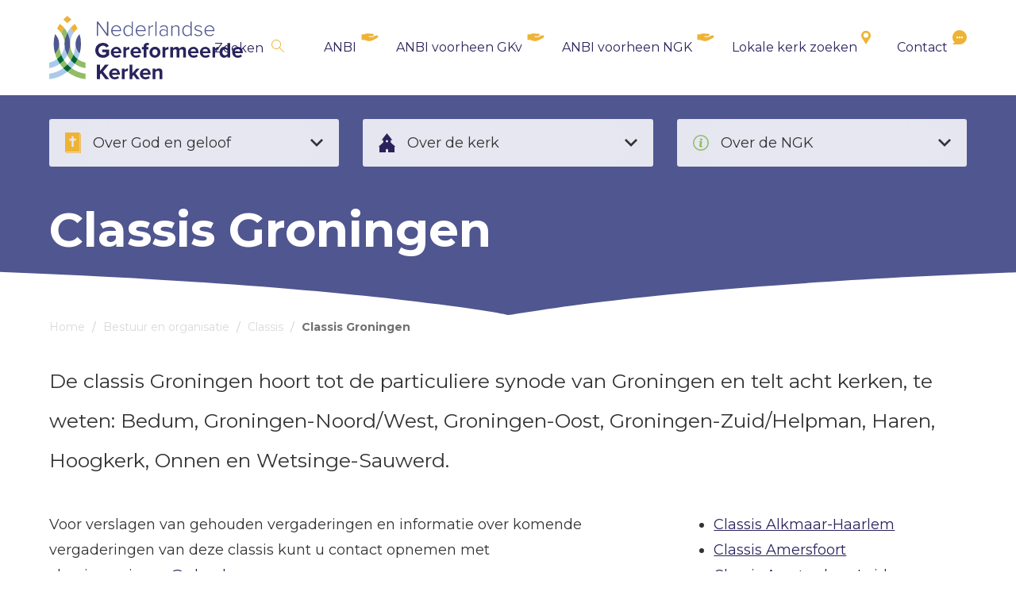

--- FILE ---
content_type: text/html; charset=UTF-8
request_url: https://ngk.nl/bestuur-en-organisatie/classis/classis-groningen/
body_size: 67808
content:
<!DOCTYPE html><html><head>  <script async src="https://www.googletagmanager.com/gtag/js?id=G-V7QYX4TL9Q"></script> <script>window.dataLayer = window.dataLayer || [];
  function gtag(){dataLayer.push(arguments);}
  gtag('js', new Date());

  gtag('config', 'G-V7QYX4TL9Q');</script> <meta charset="utf-8"><meta name="viewport" content="width=device-width, initial-scale=1"><title>Classis Groningen - Nederlandse Gereformeerde Kerken</title><meta name='robots' content='index, follow, max-image-preview:large, max-snippet:-1, max-video-preview:-1' /><meta name="dlm-version" content="5.1.2"><link rel="stylesheet" media="print" onload="this.onload=null;this.media='all';" id="ao_optimized_gfonts" href="https://fonts.googleapis.com/css?family=Montserrat:400,700&amp;display=swap"><link rel="canonical" href="https://ngk.nl/bestuur-en-organisatie/classis/classis-groningen/" /><meta property="og:locale" content="nl_NL" /><meta property="og:type" content="article" /><meta property="og:title" content="Classis Groningen - Nederlandse Gereformeerde Kerken" /><meta property="og:description" content="Voor verslagen van gehouden vergaderingen en informatie over komende vergaderingen van deze classis kunt u contact opnemen met classisgroningen@gkv.nl" /><meta property="og:url" content="https://ngk.nl/bestuur-en-organisatie/classis/classis-groningen/" /><meta property="og:site_name" content="Nederlandse Gereformeerde Kerken" /><meta property="article:modified_time" content="2022-05-12T12:28:39+00:00" /><meta name="twitter:card" content="summary_large_image" /><style media="all">img:is([sizes="auto" i],[sizes^="auto," i]){contain-intrinsic-size:3000px 1500px}
.leaflet-image-layer,.leaflet-layer,.leaflet-marker-icon,.leaflet-marker-shadow,.leaflet-pane,.leaflet-pane>canvas,.leaflet-pane>svg,.leaflet-tile,.leaflet-tile-container,.leaflet-zoom-box{position:absolute;left:0;top:0}.leaflet-container{overflow:hidden}.leaflet-marker-icon,.leaflet-marker-shadow,.leaflet-tile{-webkit-user-select:none;-moz-user-select:none;user-select:none;-webkit-user-drag:none}.leaflet-safari .leaflet-tile{image-rendering:-webkit-optimize-contrast}.leaflet-safari .leaflet-tile-container{width:1600px;height:1600px;-webkit-transform-origin:0 0}.leaflet-marker-icon,.leaflet-marker-shadow{display:block}.leaflet-container .leaflet-marker-pane img,.leaflet-container .leaflet-overlay-pane svg,.leaflet-container .leaflet-shadow-pane img,.leaflet-container .leaflet-tile,.leaflet-container .leaflet-tile-pane img,.leaflet-container img.leaflet-image-layer{max-width:none!important;max-height:none!important}.leaflet-container.leaflet-touch-zoom{-ms-touch-action:pan-x pan-y;touch-action:pan-x pan-y}.leaflet-container.leaflet-touch-drag{-ms-touch-action:pinch-zoom;touch-action:none;touch-action:pinch-zoom}.leaflet-container.leaflet-touch-drag.leaflet-touch-zoom{-ms-touch-action:none;touch-action:none}.leaflet-container{-webkit-tap-highlight-color:transparent}.leaflet-container a{-webkit-tap-highlight-color:rgba(51,181,229,.4)}.leaflet-tile{filter:inherit;visibility:hidden}.leaflet-tile-loaded{visibility:inherit}.leaflet-zoom-box{width:0;height:0;-moz-box-sizing:border-box;box-sizing:border-box;z-index:800}.leaflet-overlay-pane svg{-moz-user-select:none}.leaflet-pane{z-index:400}.leaflet-tile-pane{z-index:200}.leaflet-overlay-pane{z-index:400}.leaflet-shadow-pane{z-index:500}.leaflet-marker-pane{z-index:600}.leaflet-tooltip-pane{z-index:650}.leaflet-popup-pane{z-index:700}.leaflet-map-pane canvas{z-index:100}.leaflet-map-pane svg{z-index:200}.leaflet-vml-shape{width:1px;height:1px}.lvml{behavior:url(#default#VML);display:inline-block;position:absolute}.leaflet-control{position:relative;z-index:800;pointer-events:visiblePainted;pointer-events:auto}.leaflet-bottom,.leaflet-top{position:absolute;z-index:1000;pointer-events:none}.leaflet-top{top:0}.leaflet-right{right:0}.leaflet-bottom{bottom:0}.leaflet-left{left:0}.leaflet-control{float:left;clear:both}.leaflet-right .leaflet-control{float:right}.leaflet-top .leaflet-control{margin-top:10px}.leaflet-bottom .leaflet-control{margin-bottom:10px}.leaflet-left .leaflet-control{margin-left:10px}.leaflet-right .leaflet-control{margin-right:10px}.leaflet-fade-anim .leaflet-tile{will-change:opacity}.leaflet-fade-anim .leaflet-popup{opacity:0;-webkit-transition:opacity .2s linear;-moz-transition:opacity .2s linear;transition:opacity .2s linear}.leaflet-fade-anim .leaflet-map-pane .leaflet-popup{opacity:1}.leaflet-zoom-animated{-webkit-transform-origin:0 0;-ms-transform-origin:0 0;transform-origin:0 0}.leaflet-zoom-anim .leaflet-zoom-animated{will-change:transform;-webkit-transition:-webkit-transform .25s cubic-bezier(0,0,.25,1);-moz-transition:-moz-transform .25s cubic-bezier(0,0,.25,1);transition:transform .25s cubic-bezier(0,0,.25,1)}.leaflet-pan-anim .leaflet-tile,.leaflet-zoom-anim .leaflet-tile{-webkit-transition:none;-moz-transition:none;transition:none}.leaflet-zoom-anim .leaflet-zoom-hide{visibility:hidden}.leaflet-interactive{cursor:pointer}.leaflet-grab{cursor:-webkit-grab;cursor:-moz-grab;cursor:grab}.leaflet-crosshair,.leaflet-crosshair .leaflet-interactive{cursor:crosshair}.leaflet-control,.leaflet-popup-pane{cursor:auto}.leaflet-dragging .leaflet-grab,.leaflet-dragging .leaflet-grab .leaflet-interactive,.leaflet-dragging .leaflet-marker-draggable{cursor:move;cursor:-webkit-grabbing;cursor:-moz-grabbing;cursor:grabbing}.leaflet-image-layer,.leaflet-marker-icon,.leaflet-marker-shadow,.leaflet-pane>svg path,.leaflet-tile-container{pointer-events:none}.leaflet-image-layer.leaflet-interactive,.leaflet-marker-icon.leaflet-interactive,.leaflet-pane>svg path.leaflet-interactive{pointer-events:visiblePainted;pointer-events:auto}.leaflet-container{background:#ddd;outline:0}.leaflet-container a{color:#0078A8}.leaflet-container a.leaflet-active{outline:2px solid orange}.leaflet-zoom-box{border:2px dotted #38f;background:rgba(255,255,255,.5)}.leaflet-container{font:12px/1.5 "Helvetica Neue",Arial,Helvetica,sans-serif}.leaflet-bar{box-shadow:0 1px 5px rgba(0,0,0,.65);border-radius:4px}.leaflet-bar a,.leaflet-bar a:hover{background-color:#fff;border-bottom:1px solid #ccc;width:26px;height:26px;line-height:26px;display:block;text-align:center;text-decoration:none;color:#000}.leaflet-bar a,.leaflet-control-layers-toggle{background-position:50% 50%;background-repeat:no-repeat;display:block}.leaflet-bar a:hover{background-color:#f4f4f4}.leaflet-bar a:first-child{border-top-left-radius:4px;border-top-right-radius:4px}.leaflet-bar a:last-child{border-bottom-left-radius:4px;border-bottom-right-radius:4px;border-bottom:0}.leaflet-bar a.leaflet-disabled{cursor:default;background-color:#f4f4f4;color:#bbb}.leaflet-touch .leaflet-bar a{width:30px;height:30px;line-height:30px}.leaflet-touch .leaflet-bar a:first-child{border-top-left-radius:2px;border-top-right-radius:2px}.leaflet-touch .leaflet-bar a:last-child{border-bottom-left-radius:2px;border-bottom-right-radius:2px}.leaflet-control-zoom-in,.leaflet-control-zoom-out{font:700 18px 'Lucida Console',Monaco,monospace;text-indent:1px}.leaflet-touch .leaflet-control-zoom-in,.leaflet-touch .leaflet-control-zoom-out{font-size:22px}.leaflet-control-layers{box-shadow:0 1px 5px rgba(0,0,0,.4);background:#fff;border-radius:5px}.leaflet-control-layers-toggle{background-image:url([data-uri]);width:36px;height:36px}.leaflet-retina .leaflet-control-layers-toggle{background-image:url([data-uri]);background-size:26px 26px}.leaflet-touch .leaflet-control-layers-toggle{width:44px;height:44px}.leaflet-control-layers .leaflet-control-layers-list,.leaflet-control-layers-expanded .leaflet-control-layers-toggle{display:none}.leaflet-control-layers-expanded .leaflet-control-layers-list{display:block;position:relative}.leaflet-control-layers-expanded{padding:6px 10px 6px 6px;color:#333;background:#fff}.leaflet-control-layers-scrollbar{overflow-y:scroll;overflow-x:hidden;padding-right:5px}.leaflet-control-layers-selector{margin-top:2px;position:relative;top:1px}.leaflet-control-layers label{display:block}.leaflet-control-layers-separator{height:0;border-top:1px solid #ddd;margin:5px -10px 5px -6px}.leaflet-default-icon-path{background-image:url([data-uri])}.leaflet-container .leaflet-control-attribution{background:#fff;background:rgba(255,255,255,.7);margin:0}.leaflet-control-attribution,.leaflet-control-scale-line{padding:0 5px;color:#333}.leaflet-control-attribution a{text-decoration:none}.leaflet-control-attribution a:hover{text-decoration:underline}.leaflet-container .leaflet-control-attribution,.leaflet-container .leaflet-control-scale{font-size:11px}.leaflet-left .leaflet-control-scale{margin-left:5px}.leaflet-bottom .leaflet-control-scale{margin-bottom:5px}.leaflet-control-scale-line{border:2px solid #777;border-top:0;line-height:1.1;padding:2px 5px 1px;font-size:11px;white-space:nowrap;overflow:hidden;-moz-box-sizing:border-box;box-sizing:border-box;background:#fff;background:rgba(255,255,255,.5)}.leaflet-control-scale-line:not(:first-child){border-top:2px solid #777;border-bottom:0;margin-top:-2px}.leaflet-control-scale-line:not(:first-child):not(:last-child){border-bottom:2px solid #777}.leaflet-touch .leaflet-bar,.leaflet-touch .leaflet-control-attribution,.leaflet-touch .leaflet-control-layers{box-shadow:none}.leaflet-touch .leaflet-bar,.leaflet-touch .leaflet-control-layers{border:2px solid rgba(0,0,0,.2);background-clip:padding-box}.leaflet-popup{position:absolute;text-align:center;margin-bottom:20px}.leaflet-popup-content-wrapper{padding:1px;text-align:left;border-radius:12px}.leaflet-popup-content{margin:13px 19px;line-height:1.4}.leaflet-popup-content p{margin:18px 0}.leaflet-popup-tip-container{width:40px;height:20px;position:absolute;left:50%;margin-left:-20px;overflow:hidden;pointer-events:none}.leaflet-popup-tip{width:17px;height:17px;padding:1px;margin:-10px auto 0;-webkit-transform:rotate(45deg);-moz-transform:rotate(45deg);-ms-transform:rotate(45deg);transform:rotate(45deg)}.leaflet-popup-content-wrapper,.leaflet-popup-tip{background:#fff;color:#333;box-shadow:0 3px 14px rgba(0,0,0,.4)}.leaflet-container a.leaflet-popup-close-button{position:absolute;top:0;right:0;padding:4px 4px 0 0;border:0;text-align:center;width:18px;height:14px;font:16px/14px Tahoma,Verdana,sans-serif;color:#c3c3c3;text-decoration:none;font-weight:700;background:0 0}.leaflet-container a.leaflet-popup-close-button:hover{color:#999}.leaflet-popup-scrolled{overflow:auto;border-bottom:1px solid #ddd;border-top:1px solid #ddd}.leaflet-oldie .leaflet-popup-content-wrapper{zoom:1}.leaflet-oldie .leaflet-popup-tip{width:24px;margin:0 auto;-ms-filter:"progid:DXImageTransform.Microsoft.Matrix(M11=0.70710678, M12=0.70710678, M21=-0.70710678, M22=0.70710678)";filter:progid:DXImageTransform.Microsoft.Matrix(M11=.70710678, M12=.70710678, M21=-.70710678, M22=.70710678)}.leaflet-oldie .leaflet-popup-tip-container{margin-top:-1px}.leaflet-oldie .leaflet-control-layers,.leaflet-oldie .leaflet-control-zoom,.leaflet-oldie .leaflet-popup-content-wrapper,.leaflet-oldie .leaflet-popup-tip{border:1px solid #999}.leaflet-div-icon{background:#fff;border:1px solid #666}.leaflet-tooltip{position:absolute;padding:6px;background-color:#fff;border:1px solid #fff;border-radius:3px;color:#222;white-space:nowrap;-webkit-user-select:none;-moz-user-select:none;-ms-user-select:none;user-select:none;pointer-events:none;box-shadow:0 1px 3px rgba(0,0,0,.4)}.leaflet-tooltip.leaflet-clickable{cursor:pointer;pointer-events:auto}.leaflet-tooltip-bottom:before,.leaflet-tooltip-left:before,.leaflet-tooltip-right:before,.leaflet-tooltip-top:before{position:absolute;pointer-events:none;border:6px solid transparent;background:0 0;content:""}.leaflet-tooltip-bottom{margin-top:6px}.leaflet-tooltip-top{margin-top:-6px}.leaflet-tooltip-bottom:before,.leaflet-tooltip-top:before{left:50%;margin-left:-6px}.leaflet-tooltip-top:before{bottom:0;margin-bottom:-12px;border-top-color:#fff}.leaflet-tooltip-bottom:before{top:0;margin-top:-12px;margin-left:-6px;border-bottom-color:#fff}.leaflet-tooltip-left{margin-left:-6px}.leaflet-tooltip-right{margin-left:6px}.leaflet-tooltip-left:before,.leaflet-tooltip-right:before{top:50%;margin-top:-6px}.leaflet-tooltip-left:before{right:0;margin-right:-12px;border-left-color:#fff}.leaflet-tooltip-right:before{left:0;margin-left:-12px;border-right-color:#fff}
.leaflet-popup-close-button{box-shadow:none!important}
@charset "UTF-8";.wp-block-archives{box-sizing:border-box}.wp-block-archives-dropdown label{display:block}.wp-block-avatar{line-height:0}.wp-block-avatar,.wp-block-avatar img{box-sizing:border-box}.wp-block-avatar.aligncenter{text-align:center}.wp-block-audio{box-sizing:border-box}.wp-block-audio :where(figcaption){margin-bottom:1em;margin-top:.5em}.wp-block-audio audio{min-width:300px;width:100%}.wp-block-button__link{align-content:center;box-sizing:border-box;cursor:pointer;display:inline-block;height:100%;text-align:center;word-break:break-word}.wp-block-button__link.aligncenter{text-align:center}.wp-block-button__link.alignright{text-align:right}:where(.wp-block-button__link){border-radius:9999px;box-shadow:none;padding:calc(.667em + 2px) calc(1.333em + 2px);text-decoration:none}.wp-block-button[style*=text-decoration] .wp-block-button__link{text-decoration:inherit}.wp-block-buttons>.wp-block-button.has-custom-width{max-width:none}.wp-block-buttons>.wp-block-button.has-custom-width .wp-block-button__link{width:100%}.wp-block-buttons>.wp-block-button.has-custom-font-size .wp-block-button__link{font-size:inherit}.wp-block-buttons>.wp-block-button.wp-block-button__width-25{width:calc(25% - var(--wp--style--block-gap, .5em)*.75)}.wp-block-buttons>.wp-block-button.wp-block-button__width-50{width:calc(50% - var(--wp--style--block-gap, .5em)*.5)}.wp-block-buttons>.wp-block-button.wp-block-button__width-75{width:calc(75% - var(--wp--style--block-gap, .5em)*.25)}.wp-block-buttons>.wp-block-button.wp-block-button__width-100{flex-basis:100%;width:100%}.wp-block-buttons.is-vertical>.wp-block-button.wp-block-button__width-25{width:25%}.wp-block-buttons.is-vertical>.wp-block-button.wp-block-button__width-50{width:50%}.wp-block-buttons.is-vertical>.wp-block-button.wp-block-button__width-75{width:75%}.wp-block-button.is-style-squared,.wp-block-button__link.wp-block-button.is-style-squared{border-radius:0}.wp-block-button.no-border-radius,.wp-block-button__link.no-border-radius{border-radius:0!important}:root :where(.wp-block-button .wp-block-button__link.is-style-outline),:root :where(.wp-block-button.is-style-outline>.wp-block-button__link){border:2px solid;padding:.667em 1.333em}:root :where(.wp-block-button .wp-block-button__link.is-style-outline:not(.has-text-color)),:root :where(.wp-block-button.is-style-outline>.wp-block-button__link:not(.has-text-color)){color:currentColor}:root :where(.wp-block-button .wp-block-button__link.is-style-outline:not(.has-background)),:root :where(.wp-block-button.is-style-outline>.wp-block-button__link:not(.has-background)){background-color:initial;background-image:none}.wp-block-buttons{box-sizing:border-box}.wp-block-buttons.is-vertical{flex-direction:column}.wp-block-buttons.is-vertical>.wp-block-button:last-child{margin-bottom:0}.wp-block-buttons>.wp-block-button{display:inline-block;margin:0}.wp-block-buttons.is-content-justification-left{justify-content:flex-start}.wp-block-buttons.is-content-justification-left.is-vertical{align-items:flex-start}.wp-block-buttons.is-content-justification-center{justify-content:center}.wp-block-buttons.is-content-justification-center.is-vertical{align-items:center}.wp-block-buttons.is-content-justification-right{justify-content:flex-end}.wp-block-buttons.is-content-justification-right.is-vertical{align-items:flex-end}.wp-block-buttons.is-content-justification-space-between{justify-content:space-between}.wp-block-buttons.aligncenter{text-align:center}.wp-block-buttons:not(.is-content-justification-space-between,.is-content-justification-right,.is-content-justification-left,.is-content-justification-center) .wp-block-button.aligncenter{margin-left:auto;margin-right:auto;width:100%}.wp-block-buttons[style*=text-decoration] .wp-block-button,.wp-block-buttons[style*=text-decoration] .wp-block-button__link{text-decoration:inherit}.wp-block-buttons.has-custom-font-size .wp-block-button__link{font-size:inherit}.wp-block-buttons .wp-block-button__link{width:100%}.wp-block-button.aligncenter,.wp-block-calendar{text-align:center}.wp-block-calendar td,.wp-block-calendar th{border:1px solid;padding:.25em}.wp-block-calendar th{font-weight:400}.wp-block-calendar caption{background-color:inherit}.wp-block-calendar table{border-collapse:collapse;width:100%}.wp-block-calendar table:where(:not(.has-text-color)){color:#40464d}.wp-block-calendar table:where(:not(.has-text-color)) td,.wp-block-calendar table:where(:not(.has-text-color)) th{border-color:#ddd}.wp-block-calendar table.has-background th{background-color:inherit}.wp-block-calendar table.has-text-color th{color:inherit}:where(.wp-block-calendar table:not(.has-background) th){background:#ddd}.wp-block-categories{box-sizing:border-box}.wp-block-categories.alignleft{margin-right:2em}.wp-block-categories.alignright{margin-left:2em}.wp-block-categories.wp-block-categories-dropdown.aligncenter{text-align:center}.wp-block-categories .wp-block-categories__label{display:block;width:100%}.wp-block-code{box-sizing:border-box}.wp-block-code code{
  /*!rtl:begin:ignore*/direction:ltr;display:block;font-family:inherit;overflow-wrap:break-word;text-align:initial;white-space:pre-wrap
  /*!rtl:end:ignore*/}.wp-block-columns{align-items:normal!important;box-sizing:border-box;display:flex;flex-wrap:wrap!important}@media (min-width:782px){.wp-block-columns{flex-wrap:nowrap!important}}.wp-block-columns.are-vertically-aligned-top{align-items:flex-start}.wp-block-columns.are-vertically-aligned-center{align-items:center}.wp-block-columns.are-vertically-aligned-bottom{align-items:flex-end}@media (max-width:781px){.wp-block-columns:not(.is-not-stacked-on-mobile)>.wp-block-column{flex-basis:100%!important}}@media (min-width:782px){.wp-block-columns:not(.is-not-stacked-on-mobile)>.wp-block-column{flex-basis:0;flex-grow:1}.wp-block-columns:not(.is-not-stacked-on-mobile)>.wp-block-column[style*=flex-basis]{flex-grow:0}}.wp-block-columns.is-not-stacked-on-mobile{flex-wrap:nowrap!important}.wp-block-columns.is-not-stacked-on-mobile>.wp-block-column{flex-basis:0;flex-grow:1}.wp-block-columns.is-not-stacked-on-mobile>.wp-block-column[style*=flex-basis]{flex-grow:0}:where(.wp-block-columns){margin-bottom:1.75em}:where(.wp-block-columns.has-background){padding:1.25em 2.375em}.wp-block-column{flex-grow:1;min-width:0;overflow-wrap:break-word;word-break:break-word}.wp-block-column.is-vertically-aligned-top{align-self:flex-start}.wp-block-column.is-vertically-aligned-center{align-self:center}.wp-block-column.is-vertically-aligned-bottom{align-self:flex-end}.wp-block-column.is-vertically-aligned-stretch{align-self:stretch}.wp-block-column.is-vertically-aligned-bottom,.wp-block-column.is-vertically-aligned-center,.wp-block-column.is-vertically-aligned-top{width:100%}.wp-block-post-comments{box-sizing:border-box}.wp-block-post-comments .alignleft{float:left}.wp-block-post-comments .alignright{float:right}.wp-block-post-comments .navigation:after{clear:both;content:"";display:table}.wp-block-post-comments .commentlist{clear:both;list-style:none;margin:0;padding:0}.wp-block-post-comments .commentlist .comment{min-height:2.25em;padding-left:3.25em}.wp-block-post-comments .commentlist .comment p{font-size:1em;line-height:1.8;margin:1em 0}.wp-block-post-comments .commentlist .children{list-style:none;margin:0;padding:0}.wp-block-post-comments .comment-author{line-height:1.5}.wp-block-post-comments .comment-author .avatar{border-radius:1.5em;display:block;float:left;height:2.5em;margin-right:.75em;margin-top:.5em;width:2.5em}.wp-block-post-comments .comment-author cite{font-style:normal}.wp-block-post-comments .comment-meta{font-size:.875em;line-height:1.5}.wp-block-post-comments .comment-meta b{font-weight:400}.wp-block-post-comments .comment-meta .comment-awaiting-moderation{display:block;margin-bottom:1em;margin-top:1em}.wp-block-post-comments .comment-body .commentmetadata{font-size:.875em}.wp-block-post-comments .comment-form-author label,.wp-block-post-comments .comment-form-comment label,.wp-block-post-comments .comment-form-email label,.wp-block-post-comments .comment-form-url label{display:block;margin-bottom:.25em}.wp-block-post-comments .comment-form input:not([type=submit]):not([type=checkbox]),.wp-block-post-comments .comment-form textarea{box-sizing:border-box;display:block;width:100%}.wp-block-post-comments .comment-form-cookies-consent{display:flex;gap:.25em}.wp-block-post-comments .comment-form-cookies-consent #wp-comment-cookies-consent{margin-top:.35em}.wp-block-post-comments .comment-reply-title{margin-bottom:0}.wp-block-post-comments .comment-reply-title :where(small){font-size:var(--wp--preset--font-size--medium,smaller);margin-left:.5em}.wp-block-post-comments .reply{font-size:.875em;margin-bottom:1.4em}.wp-block-post-comments input:not([type=submit]),.wp-block-post-comments textarea{border:1px solid #949494;font-family:inherit;font-size:1em}.wp-block-post-comments input:not([type=submit]):not([type=checkbox]),.wp-block-post-comments textarea{padding:calc(.667em + 2px)}:where(.wp-block-post-comments input[type=submit]){border:none}.wp-block-comments{box-sizing:border-box}.wp-block-comments-pagination>.wp-block-comments-pagination-next,.wp-block-comments-pagination>.wp-block-comments-pagination-numbers,.wp-block-comments-pagination>.wp-block-comments-pagination-previous{font-size:inherit;margin-bottom:.5em;margin-right:.5em}.wp-block-comments-pagination>.wp-block-comments-pagination-next:last-child,.wp-block-comments-pagination>.wp-block-comments-pagination-numbers:last-child,.wp-block-comments-pagination>.wp-block-comments-pagination-previous:last-child{margin-right:0}.wp-block-comments-pagination .wp-block-comments-pagination-previous-arrow{display:inline-block;margin-right:1ch}.wp-block-comments-pagination .wp-block-comments-pagination-previous-arrow:not(.is-arrow-chevron){transform:scaleX(1)}.wp-block-comments-pagination .wp-block-comments-pagination-next-arrow{display:inline-block;margin-left:1ch}.wp-block-comments-pagination .wp-block-comments-pagination-next-arrow:not(.is-arrow-chevron){transform:scaleX(1)}.wp-block-comments-pagination.aligncenter{justify-content:center}.wp-block-comment-template{box-sizing:border-box;list-style:none;margin-bottom:0;max-width:100%;padding:0}.wp-block-comment-template li{clear:both}.wp-block-comment-template ol{list-style:none;margin-bottom:0;max-width:100%;padding-left:2rem}.wp-block-comment-template.alignleft{float:left}.wp-block-comment-template.aligncenter{margin-left:auto;margin-right:auto;width:fit-content}.wp-block-comment-template.alignright{float:right}.wp-block-comment-date{box-sizing:border-box}.comment-awaiting-moderation{display:block;font-size:.875em;line-height:1.5}.wp-block-comment-author-name,.wp-block-comment-content,.wp-block-comment-edit-link,.wp-block-comment-reply-link{box-sizing:border-box}.wp-block-cover,.wp-block-cover-image{align-items:center;background-position:50%;box-sizing:border-box;display:flex;justify-content:center;min-height:430px;overflow:hidden;overflow:clip;padding:1em;position:relative}.wp-block-cover .has-background-dim:not([class*=-background-color]),.wp-block-cover-image .has-background-dim:not([class*=-background-color]),.wp-block-cover-image.has-background-dim:not([class*=-background-color]),.wp-block-cover.has-background-dim:not([class*=-background-color]){background-color:#000}.wp-block-cover .has-background-dim.has-background-gradient,.wp-block-cover-image .has-background-dim.has-background-gradient{background-color:initial}.wp-block-cover-image.has-background-dim:before,.wp-block-cover.has-background-dim:before{background-color:inherit;content:""}.wp-block-cover .wp-block-cover__background,.wp-block-cover .wp-block-cover__gradient-background,.wp-block-cover-image .wp-block-cover__background,.wp-block-cover-image .wp-block-cover__gradient-background,.wp-block-cover-image.has-background-dim:not(.has-background-gradient):before,.wp-block-cover.has-background-dim:not(.has-background-gradient):before{bottom:0;left:0;opacity:.5;position:absolute;right:0;top:0}.wp-block-cover-image.has-background-dim.has-background-dim-10 .wp-block-cover__background,.wp-block-cover-image.has-background-dim.has-background-dim-10 .wp-block-cover__gradient-background,.wp-block-cover-image.has-background-dim.has-background-dim-10:not(.has-background-gradient):before,.wp-block-cover.has-background-dim.has-background-dim-10 .wp-block-cover__background,.wp-block-cover.has-background-dim.has-background-dim-10 .wp-block-cover__gradient-background,.wp-block-cover.has-background-dim.has-background-dim-10:not(.has-background-gradient):before{opacity:.1}.wp-block-cover-image.has-background-dim.has-background-dim-20 .wp-block-cover__background,.wp-block-cover-image.has-background-dim.has-background-dim-20 .wp-block-cover__gradient-background,.wp-block-cover-image.has-background-dim.has-background-dim-20:not(.has-background-gradient):before,.wp-block-cover.has-background-dim.has-background-dim-20 .wp-block-cover__background,.wp-block-cover.has-background-dim.has-background-dim-20 .wp-block-cover__gradient-background,.wp-block-cover.has-background-dim.has-background-dim-20:not(.has-background-gradient):before{opacity:.2}.wp-block-cover-image.has-background-dim.has-background-dim-30 .wp-block-cover__background,.wp-block-cover-image.has-background-dim.has-background-dim-30 .wp-block-cover__gradient-background,.wp-block-cover-image.has-background-dim.has-background-dim-30:not(.has-background-gradient):before,.wp-block-cover.has-background-dim.has-background-dim-30 .wp-block-cover__background,.wp-block-cover.has-background-dim.has-background-dim-30 .wp-block-cover__gradient-background,.wp-block-cover.has-background-dim.has-background-dim-30:not(.has-background-gradient):before{opacity:.3}.wp-block-cover-image.has-background-dim.has-background-dim-40 .wp-block-cover__background,.wp-block-cover-image.has-background-dim.has-background-dim-40 .wp-block-cover__gradient-background,.wp-block-cover-image.has-background-dim.has-background-dim-40:not(.has-background-gradient):before,.wp-block-cover.has-background-dim.has-background-dim-40 .wp-block-cover__background,.wp-block-cover.has-background-dim.has-background-dim-40 .wp-block-cover__gradient-background,.wp-block-cover.has-background-dim.has-background-dim-40:not(.has-background-gradient):before{opacity:.4}.wp-block-cover-image.has-background-dim.has-background-dim-50 .wp-block-cover__background,.wp-block-cover-image.has-background-dim.has-background-dim-50 .wp-block-cover__gradient-background,.wp-block-cover-image.has-background-dim.has-background-dim-50:not(.has-background-gradient):before,.wp-block-cover.has-background-dim.has-background-dim-50 .wp-block-cover__background,.wp-block-cover.has-background-dim.has-background-dim-50 .wp-block-cover__gradient-background,.wp-block-cover.has-background-dim.has-background-dim-50:not(.has-background-gradient):before{opacity:.5}.wp-block-cover-image.has-background-dim.has-background-dim-60 .wp-block-cover__background,.wp-block-cover-image.has-background-dim.has-background-dim-60 .wp-block-cover__gradient-background,.wp-block-cover-image.has-background-dim.has-background-dim-60:not(.has-background-gradient):before,.wp-block-cover.has-background-dim.has-background-dim-60 .wp-block-cover__background,.wp-block-cover.has-background-dim.has-background-dim-60 .wp-block-cover__gradient-background,.wp-block-cover.has-background-dim.has-background-dim-60:not(.has-background-gradient):before{opacity:.6}.wp-block-cover-image.has-background-dim.has-background-dim-70 .wp-block-cover__background,.wp-block-cover-image.has-background-dim.has-background-dim-70 .wp-block-cover__gradient-background,.wp-block-cover-image.has-background-dim.has-background-dim-70:not(.has-background-gradient):before,.wp-block-cover.has-background-dim.has-background-dim-70 .wp-block-cover__background,.wp-block-cover.has-background-dim.has-background-dim-70 .wp-block-cover__gradient-background,.wp-block-cover.has-background-dim.has-background-dim-70:not(.has-background-gradient):before{opacity:.7}.wp-block-cover-image.has-background-dim.has-background-dim-80 .wp-block-cover__background,.wp-block-cover-image.has-background-dim.has-background-dim-80 .wp-block-cover__gradient-background,.wp-block-cover-image.has-background-dim.has-background-dim-80:not(.has-background-gradient):before,.wp-block-cover.has-background-dim.has-background-dim-80 .wp-block-cover__background,.wp-block-cover.has-background-dim.has-background-dim-80 .wp-block-cover__gradient-background,.wp-block-cover.has-background-dim.has-background-dim-80:not(.has-background-gradient):before{opacity:.8}.wp-block-cover-image.has-background-dim.has-background-dim-90 .wp-block-cover__background,.wp-block-cover-image.has-background-dim.has-background-dim-90 .wp-block-cover__gradient-background,.wp-block-cover-image.has-background-dim.has-background-dim-90:not(.has-background-gradient):before,.wp-block-cover.has-background-dim.has-background-dim-90 .wp-block-cover__background,.wp-block-cover.has-background-dim.has-background-dim-90 .wp-block-cover__gradient-background,.wp-block-cover.has-background-dim.has-background-dim-90:not(.has-background-gradient):before{opacity:.9}.wp-block-cover-image.has-background-dim.has-background-dim-100 .wp-block-cover__background,.wp-block-cover-image.has-background-dim.has-background-dim-100 .wp-block-cover__gradient-background,.wp-block-cover-image.has-background-dim.has-background-dim-100:not(.has-background-gradient):before,.wp-block-cover.has-background-dim.has-background-dim-100 .wp-block-cover__background,.wp-block-cover.has-background-dim.has-background-dim-100 .wp-block-cover__gradient-background,.wp-block-cover.has-background-dim.has-background-dim-100:not(.has-background-gradient):before{opacity:1}.wp-block-cover .wp-block-cover__background.has-background-dim.has-background-dim-0,.wp-block-cover .wp-block-cover__gradient-background.has-background-dim.has-background-dim-0,.wp-block-cover-image .wp-block-cover__background.has-background-dim.has-background-dim-0,.wp-block-cover-image .wp-block-cover__gradient-background.has-background-dim.has-background-dim-0{opacity:0}.wp-block-cover .wp-block-cover__background.has-background-dim.has-background-dim-10,.wp-block-cover .wp-block-cover__gradient-background.has-background-dim.has-background-dim-10,.wp-block-cover-image .wp-block-cover__background.has-background-dim.has-background-dim-10,.wp-block-cover-image .wp-block-cover__gradient-background.has-background-dim.has-background-dim-10{opacity:.1}.wp-block-cover .wp-block-cover__background.has-background-dim.has-background-dim-20,.wp-block-cover .wp-block-cover__gradient-background.has-background-dim.has-background-dim-20,.wp-block-cover-image .wp-block-cover__background.has-background-dim.has-background-dim-20,.wp-block-cover-image .wp-block-cover__gradient-background.has-background-dim.has-background-dim-20{opacity:.2}.wp-block-cover .wp-block-cover__background.has-background-dim.has-background-dim-30,.wp-block-cover .wp-block-cover__gradient-background.has-background-dim.has-background-dim-30,.wp-block-cover-image .wp-block-cover__background.has-background-dim.has-background-dim-30,.wp-block-cover-image .wp-block-cover__gradient-background.has-background-dim.has-background-dim-30{opacity:.3}.wp-block-cover .wp-block-cover__background.has-background-dim.has-background-dim-40,.wp-block-cover .wp-block-cover__gradient-background.has-background-dim.has-background-dim-40,.wp-block-cover-image .wp-block-cover__background.has-background-dim.has-background-dim-40,.wp-block-cover-image .wp-block-cover__gradient-background.has-background-dim.has-background-dim-40{opacity:.4}.wp-block-cover .wp-block-cover__background.has-background-dim.has-background-dim-50,.wp-block-cover .wp-block-cover__gradient-background.has-background-dim.has-background-dim-50,.wp-block-cover-image .wp-block-cover__background.has-background-dim.has-background-dim-50,.wp-block-cover-image .wp-block-cover__gradient-background.has-background-dim.has-background-dim-50{opacity:.5}.wp-block-cover .wp-block-cover__background.has-background-dim.has-background-dim-60,.wp-block-cover .wp-block-cover__gradient-background.has-background-dim.has-background-dim-60,.wp-block-cover-image .wp-block-cover__background.has-background-dim.has-background-dim-60,.wp-block-cover-image .wp-block-cover__gradient-background.has-background-dim.has-background-dim-60{opacity:.6}.wp-block-cover .wp-block-cover__background.has-background-dim.has-background-dim-70,.wp-block-cover .wp-block-cover__gradient-background.has-background-dim.has-background-dim-70,.wp-block-cover-image .wp-block-cover__background.has-background-dim.has-background-dim-70,.wp-block-cover-image .wp-block-cover__gradient-background.has-background-dim.has-background-dim-70{opacity:.7}.wp-block-cover .wp-block-cover__background.has-background-dim.has-background-dim-80,.wp-block-cover .wp-block-cover__gradient-background.has-background-dim.has-background-dim-80,.wp-block-cover-image .wp-block-cover__background.has-background-dim.has-background-dim-80,.wp-block-cover-image .wp-block-cover__gradient-background.has-background-dim.has-background-dim-80{opacity:.8}.wp-block-cover .wp-block-cover__background.has-background-dim.has-background-dim-90,.wp-block-cover .wp-block-cover__gradient-background.has-background-dim.has-background-dim-90,.wp-block-cover-image .wp-block-cover__background.has-background-dim.has-background-dim-90,.wp-block-cover-image .wp-block-cover__gradient-background.has-background-dim.has-background-dim-90{opacity:.9}.wp-block-cover .wp-block-cover__background.has-background-dim.has-background-dim-100,.wp-block-cover .wp-block-cover__gradient-background.has-background-dim.has-background-dim-100,.wp-block-cover-image .wp-block-cover__background.has-background-dim.has-background-dim-100,.wp-block-cover-image .wp-block-cover__gradient-background.has-background-dim.has-background-dim-100{opacity:1}.wp-block-cover-image.alignleft,.wp-block-cover-image.alignright,.wp-block-cover.alignleft,.wp-block-cover.alignright{max-width:420px;width:100%}.wp-block-cover-image.aligncenter,.wp-block-cover-image.alignleft,.wp-block-cover-image.alignright,.wp-block-cover.aligncenter,.wp-block-cover.alignleft,.wp-block-cover.alignright{display:flex}.wp-block-cover .wp-block-cover__inner-container,.wp-block-cover-image .wp-block-cover__inner-container{color:inherit;position:relative;width:100%}.wp-block-cover-image.is-position-top-left,.wp-block-cover.is-position-top-left{align-items:flex-start;justify-content:flex-start}.wp-block-cover-image.is-position-top-center,.wp-block-cover.is-position-top-center{align-items:flex-start;justify-content:center}.wp-block-cover-image.is-position-top-right,.wp-block-cover.is-position-top-right{align-items:flex-start;justify-content:flex-end}.wp-block-cover-image.is-position-center-left,.wp-block-cover.is-position-center-left{align-items:center;justify-content:flex-start}.wp-block-cover-image.is-position-center-center,.wp-block-cover.is-position-center-center{align-items:center;justify-content:center}.wp-block-cover-image.is-position-center-right,.wp-block-cover.is-position-center-right{align-items:center;justify-content:flex-end}.wp-block-cover-image.is-position-bottom-left,.wp-block-cover.is-position-bottom-left{align-items:flex-end;justify-content:flex-start}.wp-block-cover-image.is-position-bottom-center,.wp-block-cover.is-position-bottom-center{align-items:flex-end;justify-content:center}.wp-block-cover-image.is-position-bottom-right,.wp-block-cover.is-position-bottom-right{align-items:flex-end;justify-content:flex-end}.wp-block-cover-image.has-custom-content-position.has-custom-content-position .wp-block-cover__inner-container,.wp-block-cover.has-custom-content-position.has-custom-content-position .wp-block-cover__inner-container{margin:0}.wp-block-cover-image.has-custom-content-position.has-custom-content-position.is-position-bottom-left .wp-block-cover__inner-container,.wp-block-cover-image.has-custom-content-position.has-custom-content-position.is-position-bottom-right .wp-block-cover__inner-container,.wp-block-cover-image.has-custom-content-position.has-custom-content-position.is-position-center-left .wp-block-cover__inner-container,.wp-block-cover-image.has-custom-content-position.has-custom-content-position.is-position-center-right .wp-block-cover__inner-container,.wp-block-cover-image.has-custom-content-position.has-custom-content-position.is-position-top-left .wp-block-cover__inner-container,.wp-block-cover-image.has-custom-content-position.has-custom-content-position.is-position-top-right .wp-block-cover__inner-container,.wp-block-cover.has-custom-content-position.has-custom-content-position.is-position-bottom-left .wp-block-cover__inner-container,.wp-block-cover.has-custom-content-position.has-custom-content-position.is-position-bottom-right .wp-block-cover__inner-container,.wp-block-cover.has-custom-content-position.has-custom-content-position.is-position-center-left .wp-block-cover__inner-container,.wp-block-cover.has-custom-content-position.has-custom-content-position.is-position-center-right .wp-block-cover__inner-container,.wp-block-cover.has-custom-content-position.has-custom-content-position.is-position-top-left .wp-block-cover__inner-container,.wp-block-cover.has-custom-content-position.has-custom-content-position.is-position-top-right .wp-block-cover__inner-container{margin:0;width:auto}.wp-block-cover .wp-block-cover__image-background,.wp-block-cover video.wp-block-cover__video-background,.wp-block-cover-image .wp-block-cover__image-background,.wp-block-cover-image video.wp-block-cover__video-background{border:none;bottom:0;box-shadow:none;height:100%;left:0;margin:0;max-height:none;max-width:none;object-fit:cover;outline:none;padding:0;position:absolute;right:0;top:0;width:100%}.wp-block-cover-image.has-parallax,.wp-block-cover.has-parallax,.wp-block-cover__image-background.has-parallax,video.wp-block-cover__video-background.has-parallax{background-attachment:fixed;background-repeat:no-repeat;background-size:cover}@supports (-webkit-touch-callout:inherit){.wp-block-cover-image.has-parallax,.wp-block-cover.has-parallax,.wp-block-cover__image-background.has-parallax,video.wp-block-cover__video-background.has-parallax{background-attachment:scroll}}@media (prefers-reduced-motion:reduce){.wp-block-cover-image.has-parallax,.wp-block-cover.has-parallax,.wp-block-cover__image-background.has-parallax,video.wp-block-cover__video-background.has-parallax{background-attachment:scroll}}.wp-block-cover-image.is-repeated,.wp-block-cover.is-repeated,.wp-block-cover__image-background.is-repeated,video.wp-block-cover__video-background.is-repeated{background-repeat:repeat;background-size:auto}.wp-block-cover-image-text,.wp-block-cover-image-text a,.wp-block-cover-image-text a:active,.wp-block-cover-image-text a:focus,.wp-block-cover-image-text a:hover,.wp-block-cover-text,.wp-block-cover-text a,.wp-block-cover-text a:active,.wp-block-cover-text a:focus,.wp-block-cover-text a:hover,section.wp-block-cover-image h2,section.wp-block-cover-image h2 a,section.wp-block-cover-image h2 a:active,section.wp-block-cover-image h2 a:focus,section.wp-block-cover-image h2 a:hover{color:#fff}.wp-block-cover-image .wp-block-cover.has-left-content{justify-content:flex-start}.wp-block-cover-image .wp-block-cover.has-right-content{justify-content:flex-end}.wp-block-cover-image.has-left-content .wp-block-cover-image-text,.wp-block-cover.has-left-content .wp-block-cover-text,section.wp-block-cover-image.has-left-content>h2{margin-left:0;text-align:left}.wp-block-cover-image.has-right-content .wp-block-cover-image-text,.wp-block-cover.has-right-content .wp-block-cover-text,section.wp-block-cover-image.has-right-content>h2{margin-right:0;text-align:right}.wp-block-cover .wp-block-cover-text,.wp-block-cover-image .wp-block-cover-image-text,section.wp-block-cover-image>h2{font-size:2em;line-height:1.25;margin-bottom:0;max-width:840px;padding:.44em;text-align:center;z-index:1}:where(.wp-block-cover-image:not(.has-text-color)),:where(.wp-block-cover:not(.has-text-color)){color:#fff}:where(.wp-block-cover-image.is-light:not(.has-text-color)),:where(.wp-block-cover.is-light:not(.has-text-color)){color:#000}:root :where(.wp-block-cover h1:not(.has-text-color)),:root :where(.wp-block-cover h2:not(.has-text-color)),:root :where(.wp-block-cover h3:not(.has-text-color)),:root :where(.wp-block-cover h4:not(.has-text-color)),:root :where(.wp-block-cover h5:not(.has-text-color)),:root :where(.wp-block-cover h6:not(.has-text-color)),:root :where(.wp-block-cover p:not(.has-text-color)){color:inherit}body:not(.editor-styles-wrapper) .wp-block-cover:not(.wp-block-cover:has(.wp-block-cover__background+.wp-block-cover__inner-container)) .wp-block-cover__image-background,body:not(.editor-styles-wrapper) .wp-block-cover:not(.wp-block-cover:has(.wp-block-cover__background+.wp-block-cover__inner-container)) .wp-block-cover__video-background{z-index:0}body:not(.editor-styles-wrapper) .wp-block-cover:not(.wp-block-cover:has(.wp-block-cover__background+.wp-block-cover__inner-container)) .wp-block-cover__background,body:not(.editor-styles-wrapper) .wp-block-cover:not(.wp-block-cover:has(.wp-block-cover__background+.wp-block-cover__inner-container)) .wp-block-cover__gradient-background,body:not(.editor-styles-wrapper) .wp-block-cover:not(.wp-block-cover:has(.wp-block-cover__background+.wp-block-cover__inner-container)) .wp-block-cover__inner-container,body:not(.editor-styles-wrapper) .wp-block-cover:not(.wp-block-cover:has(.wp-block-cover__background+.wp-block-cover__inner-container)).has-background-dim:not(.has-background-gradient):before{z-index:1}.has-modal-open body:not(.editor-styles-wrapper) .wp-block-cover:not(.wp-block-cover:has(.wp-block-cover__background+.wp-block-cover__inner-container)) .wp-block-cover__inner-container{z-index:auto}.wp-block-details{box-sizing:border-box}.wp-block-details summary{cursor:pointer}.wp-block-embed.alignleft,.wp-block-embed.alignright,.wp-block[data-align=left]>[data-type="core/embed"],.wp-block[data-align=right]>[data-type="core/embed"]{max-width:360px;width:100%}.wp-block-embed.alignleft .wp-block-embed__wrapper,.wp-block-embed.alignright .wp-block-embed__wrapper,.wp-block[data-align=left]>[data-type="core/embed"] .wp-block-embed__wrapper,.wp-block[data-align=right]>[data-type="core/embed"] .wp-block-embed__wrapper{min-width:280px}.wp-block-cover .wp-block-embed{min-height:240px;min-width:320px}.wp-block-embed{overflow-wrap:break-word}.wp-block-embed :where(figcaption){margin-bottom:1em;margin-top:.5em}.wp-block-embed iframe{max-width:100%}.wp-block-embed__wrapper{position:relative}.wp-embed-responsive .wp-has-aspect-ratio .wp-block-embed__wrapper:before{content:"";display:block;padding-top:50%}.wp-embed-responsive .wp-has-aspect-ratio iframe{bottom:0;height:100%;left:0;position:absolute;right:0;top:0;width:100%}.wp-embed-responsive .wp-embed-aspect-21-9 .wp-block-embed__wrapper:before{padding-top:42.85%}.wp-embed-responsive .wp-embed-aspect-18-9 .wp-block-embed__wrapper:before{padding-top:50%}.wp-embed-responsive .wp-embed-aspect-16-9 .wp-block-embed__wrapper:before{padding-top:56.25%}.wp-embed-responsive .wp-embed-aspect-4-3 .wp-block-embed__wrapper:before{padding-top:75%}.wp-embed-responsive .wp-embed-aspect-1-1 .wp-block-embed__wrapper:before{padding-top:100%}.wp-embed-responsive .wp-embed-aspect-9-16 .wp-block-embed__wrapper:before{padding-top:177.77%}.wp-embed-responsive .wp-embed-aspect-1-2 .wp-block-embed__wrapper:before{padding-top:200%}.wp-block-file{box-sizing:border-box}.wp-block-file:not(.wp-element-button){font-size:.8em}.wp-block-file.aligncenter{text-align:center}.wp-block-file.alignright{text-align:right}.wp-block-file *+.wp-block-file__button{margin-left:.75em}:where(.wp-block-file){margin-bottom:1.5em}.wp-block-file__embed{margin-bottom:1em}:where(.wp-block-file__button){border-radius:2em;display:inline-block;padding:.5em 1em}:where(.wp-block-file__button):is(a):active,:where(.wp-block-file__button):is(a):focus,:where(.wp-block-file__button):is(a):hover,:where(.wp-block-file__button):is(a):visited{box-shadow:none;color:#fff;opacity:.85;text-decoration:none}.wp-block-form-input__label{display:flex;flex-direction:column;gap:.25em;margin-bottom:.5em;width:100%}.wp-block-form-input__label.is-label-inline{align-items:center;flex-direction:row;gap:.5em}.wp-block-form-input__label.is-label-inline .wp-block-form-input__label-content{margin-bottom:.5em}.wp-block-form-input__label:has(input[type=checkbox]){flex-direction:row;width:fit-content}.wp-block-form-input__label:has(input[type=checkbox]) .wp-block-form-input__label-content{margin:0}.wp-block-form-input__label:has(.wp-block-form-input__label-content+input[type=checkbox]){flex-direction:row-reverse}.wp-block-form-input__label-content{width:fit-content}.wp-block-form-input__input{font-size:1em;margin-bottom:.5em;padding:0 .5em}.wp-block-form-input__input[type=date],.wp-block-form-input__input[type=datetime-local],.wp-block-form-input__input[type=datetime],.wp-block-form-input__input[type=email],.wp-block-form-input__input[type=month],.wp-block-form-input__input[type=number],.wp-block-form-input__input[type=password],.wp-block-form-input__input[type=search],.wp-block-form-input__input[type=tel],.wp-block-form-input__input[type=text],.wp-block-form-input__input[type=time],.wp-block-form-input__input[type=url],.wp-block-form-input__input[type=week]{border:1px solid;line-height:2;min-height:2em}textarea.wp-block-form-input__input{min-height:10em}.blocks-gallery-grid:not(.has-nested-images),.wp-block-gallery:not(.has-nested-images){display:flex;flex-wrap:wrap;list-style-type:none;margin:0;padding:0}.blocks-gallery-grid:not(.has-nested-images) .blocks-gallery-image,.blocks-gallery-grid:not(.has-nested-images) .blocks-gallery-item,.wp-block-gallery:not(.has-nested-images) .blocks-gallery-image,.wp-block-gallery:not(.has-nested-images) .blocks-gallery-item{display:flex;flex-direction:column;flex-grow:1;justify-content:center;margin:0 1em 1em 0;position:relative;width:calc(50% - 1em)}.blocks-gallery-grid:not(.has-nested-images) .blocks-gallery-image:nth-of-type(2n),.blocks-gallery-grid:not(.has-nested-images) .blocks-gallery-item:nth-of-type(2n),.wp-block-gallery:not(.has-nested-images) .blocks-gallery-image:nth-of-type(2n),.wp-block-gallery:not(.has-nested-images) .blocks-gallery-item:nth-of-type(2n){margin-right:0}.blocks-gallery-grid:not(.has-nested-images) .blocks-gallery-image figure,.blocks-gallery-grid:not(.has-nested-images) .blocks-gallery-item figure,.wp-block-gallery:not(.has-nested-images) .blocks-gallery-image figure,.wp-block-gallery:not(.has-nested-images) .blocks-gallery-item figure{align-items:flex-end;display:flex;height:100%;justify-content:flex-start;margin:0}.blocks-gallery-grid:not(.has-nested-images) .blocks-gallery-image img,.blocks-gallery-grid:not(.has-nested-images) .blocks-gallery-item img,.wp-block-gallery:not(.has-nested-images) .blocks-gallery-image img,.wp-block-gallery:not(.has-nested-images) .blocks-gallery-item img{display:block;height:auto;max-width:100%;width:auto}.blocks-gallery-grid:not(.has-nested-images) .blocks-gallery-image figcaption,.blocks-gallery-grid:not(.has-nested-images) .blocks-gallery-item figcaption,.wp-block-gallery:not(.has-nested-images) .blocks-gallery-image figcaption,.wp-block-gallery:not(.has-nested-images) .blocks-gallery-item figcaption{background:linear-gradient(0deg,#000000b3,#0000004d 70%,#0000);bottom:0;box-sizing:border-box;color:#fff;font-size:.8em;margin:0;max-height:100%;overflow:auto;padding:3em .77em .7em;position:absolute;text-align:center;width:100%;z-index:2}.blocks-gallery-grid:not(.has-nested-images) .blocks-gallery-image figcaption img,.blocks-gallery-grid:not(.has-nested-images) .blocks-gallery-item figcaption img,.wp-block-gallery:not(.has-nested-images) .blocks-gallery-image figcaption img,.wp-block-gallery:not(.has-nested-images) .blocks-gallery-item figcaption img{display:inline}.blocks-gallery-grid:not(.has-nested-images) figcaption,.wp-block-gallery:not(.has-nested-images) figcaption{flex-grow:1}.blocks-gallery-grid:not(.has-nested-images).is-cropped .blocks-gallery-image a,.blocks-gallery-grid:not(.has-nested-images).is-cropped .blocks-gallery-image img,.blocks-gallery-grid:not(.has-nested-images).is-cropped .blocks-gallery-item a,.blocks-gallery-grid:not(.has-nested-images).is-cropped .blocks-gallery-item img,.wp-block-gallery:not(.has-nested-images).is-cropped .blocks-gallery-image a,.wp-block-gallery:not(.has-nested-images).is-cropped .blocks-gallery-image img,.wp-block-gallery:not(.has-nested-images).is-cropped .blocks-gallery-item a,.wp-block-gallery:not(.has-nested-images).is-cropped .blocks-gallery-item img{flex:1;height:100%;object-fit:cover;width:100%}.blocks-gallery-grid:not(.has-nested-images).columns-1 .blocks-gallery-image,.blocks-gallery-grid:not(.has-nested-images).columns-1 .blocks-gallery-item,.wp-block-gallery:not(.has-nested-images).columns-1 .blocks-gallery-image,.wp-block-gallery:not(.has-nested-images).columns-1 .blocks-gallery-item{margin-right:0;width:100%}@media (min-width:600px){.blocks-gallery-grid:not(.has-nested-images).columns-3 .blocks-gallery-image,.blocks-gallery-grid:not(.has-nested-images).columns-3 .blocks-gallery-item,.wp-block-gallery:not(.has-nested-images).columns-3 .blocks-gallery-image,.wp-block-gallery:not(.has-nested-images).columns-3 .blocks-gallery-item{margin-right:1em;width:calc(33.33333% - .66667em)}.blocks-gallery-grid:not(.has-nested-images).columns-4 .blocks-gallery-image,.blocks-gallery-grid:not(.has-nested-images).columns-4 .blocks-gallery-item,.wp-block-gallery:not(.has-nested-images).columns-4 .blocks-gallery-image,.wp-block-gallery:not(.has-nested-images).columns-4 .blocks-gallery-item{margin-right:1em;width:calc(25% - .75em)}.blocks-gallery-grid:not(.has-nested-images).columns-5 .blocks-gallery-image,.blocks-gallery-grid:not(.has-nested-images).columns-5 .blocks-gallery-item,.wp-block-gallery:not(.has-nested-images).columns-5 .blocks-gallery-image,.wp-block-gallery:not(.has-nested-images).columns-5 .blocks-gallery-item{margin-right:1em;width:calc(20% - .8em)}.blocks-gallery-grid:not(.has-nested-images).columns-6 .blocks-gallery-image,.blocks-gallery-grid:not(.has-nested-images).columns-6 .blocks-gallery-item,.wp-block-gallery:not(.has-nested-images).columns-6 .blocks-gallery-image,.wp-block-gallery:not(.has-nested-images).columns-6 .blocks-gallery-item{margin-right:1em;width:calc(16.66667% - .83333em)}.blocks-gallery-grid:not(.has-nested-images).columns-7 .blocks-gallery-image,.blocks-gallery-grid:not(.has-nested-images).columns-7 .blocks-gallery-item,.wp-block-gallery:not(.has-nested-images).columns-7 .blocks-gallery-image,.wp-block-gallery:not(.has-nested-images).columns-7 .blocks-gallery-item{margin-right:1em;width:calc(14.28571% - .85714em)}.blocks-gallery-grid:not(.has-nested-images).columns-8 .blocks-gallery-image,.blocks-gallery-grid:not(.has-nested-images).columns-8 .blocks-gallery-item,.wp-block-gallery:not(.has-nested-images).columns-8 .blocks-gallery-image,.wp-block-gallery:not(.has-nested-images).columns-8 .blocks-gallery-item{margin-right:1em;width:calc(12.5% - .875em)}.blocks-gallery-grid:not(.has-nested-images).columns-1 .blocks-gallery-image:nth-of-type(1n),.blocks-gallery-grid:not(.has-nested-images).columns-1 .blocks-gallery-item:nth-of-type(1n),.blocks-gallery-grid:not(.has-nested-images).columns-2 .blocks-gallery-image:nth-of-type(2n),.blocks-gallery-grid:not(.has-nested-images).columns-2 .blocks-gallery-item:nth-of-type(2n),.blocks-gallery-grid:not(.has-nested-images).columns-3 .blocks-gallery-image:nth-of-type(3n),.blocks-gallery-grid:not(.has-nested-images).columns-3 .blocks-gallery-item:nth-of-type(3n),.blocks-gallery-grid:not(.has-nested-images).columns-4 .blocks-gallery-image:nth-of-type(4n),.blocks-gallery-grid:not(.has-nested-images).columns-4 .blocks-gallery-item:nth-of-type(4n),.blocks-gallery-grid:not(.has-nested-images).columns-5 .blocks-gallery-image:nth-of-type(5n),.blocks-gallery-grid:not(.has-nested-images).columns-5 .blocks-gallery-item:nth-of-type(5n),.blocks-gallery-grid:not(.has-nested-images).columns-6 .blocks-gallery-image:nth-of-type(6n),.blocks-gallery-grid:not(.has-nested-images).columns-6 .blocks-gallery-item:nth-of-type(6n),.blocks-gallery-grid:not(.has-nested-images).columns-7 .blocks-gallery-image:nth-of-type(7n),.blocks-gallery-grid:not(.has-nested-images).columns-7 .blocks-gallery-item:nth-of-type(7n),.blocks-gallery-grid:not(.has-nested-images).columns-8 .blocks-gallery-image:nth-of-type(8n),.blocks-gallery-grid:not(.has-nested-images).columns-8 .blocks-gallery-item:nth-of-type(8n),.wp-block-gallery:not(.has-nested-images).columns-1 .blocks-gallery-image:nth-of-type(1n),.wp-block-gallery:not(.has-nested-images).columns-1 .blocks-gallery-item:nth-of-type(1n),.wp-block-gallery:not(.has-nested-images).columns-2 .blocks-gallery-image:nth-of-type(2n),.wp-block-gallery:not(.has-nested-images).columns-2 .blocks-gallery-item:nth-of-type(2n),.wp-block-gallery:not(.has-nested-images).columns-3 .blocks-gallery-image:nth-of-type(3n),.wp-block-gallery:not(.has-nested-images).columns-3 .blocks-gallery-item:nth-of-type(3n),.wp-block-gallery:not(.has-nested-images).columns-4 .blocks-gallery-image:nth-of-type(4n),.wp-block-gallery:not(.has-nested-images).columns-4 .blocks-gallery-item:nth-of-type(4n),.wp-block-gallery:not(.has-nested-images).columns-5 .blocks-gallery-image:nth-of-type(5n),.wp-block-gallery:not(.has-nested-images).columns-5 .blocks-gallery-item:nth-of-type(5n),.wp-block-gallery:not(.has-nested-images).columns-6 .blocks-gallery-image:nth-of-type(6n),.wp-block-gallery:not(.has-nested-images).columns-6 .blocks-gallery-item:nth-of-type(6n),.wp-block-gallery:not(.has-nested-images).columns-7 .blocks-gallery-image:nth-of-type(7n),.wp-block-gallery:not(.has-nested-images).columns-7 .blocks-gallery-item:nth-of-type(7n),.wp-block-gallery:not(.has-nested-images).columns-8 .blocks-gallery-image:nth-of-type(8n),.wp-block-gallery:not(.has-nested-images).columns-8 .blocks-gallery-item:nth-of-type(8n){margin-right:0}}.blocks-gallery-grid:not(.has-nested-images) .blocks-gallery-image:last-child,.blocks-gallery-grid:not(.has-nested-images) .blocks-gallery-item:last-child,.wp-block-gallery:not(.has-nested-images) .blocks-gallery-image:last-child,.wp-block-gallery:not(.has-nested-images) .blocks-gallery-item:last-child{margin-right:0}.blocks-gallery-grid:not(.has-nested-images).alignleft,.blocks-gallery-grid:not(.has-nested-images).alignright,.wp-block-gallery:not(.has-nested-images).alignleft,.wp-block-gallery:not(.has-nested-images).alignright{max-width:420px;width:100%}.blocks-gallery-grid:not(.has-nested-images).aligncenter .blocks-gallery-item figure,.wp-block-gallery:not(.has-nested-images).aligncenter .blocks-gallery-item figure{justify-content:center}.wp-block-gallery:not(.is-cropped) .blocks-gallery-item{align-self:flex-start}figure.wp-block-gallery.has-nested-images{align-items:normal}.wp-block-gallery.has-nested-images figure.wp-block-image:not(#individual-image){margin:0;width:calc(50% - var(--wp--style--unstable-gallery-gap, 16px)/2)}.wp-block-gallery.has-nested-images figure.wp-block-image{box-sizing:border-box;display:flex;flex-direction:column;flex-grow:1;justify-content:center;max-width:100%;position:relative}.wp-block-gallery.has-nested-images figure.wp-block-image>a,.wp-block-gallery.has-nested-images figure.wp-block-image>div{flex-direction:column;flex-grow:1;margin:0}.wp-block-gallery.has-nested-images figure.wp-block-image img{display:block;height:auto;max-width:100%!important;width:auto}.wp-block-gallery.has-nested-images figure.wp-block-image figcaption,.wp-block-gallery.has-nested-images figure.wp-block-image:has(figcaption):before{bottom:0;left:0;max-height:100%;position:absolute;right:0}.wp-block-gallery.has-nested-images figure.wp-block-image:has(figcaption):before{-webkit-backdrop-filter:blur(3px);backdrop-filter:blur(3px);content:"";height:100%;-webkit-mask-image:linear-gradient(0deg,#000 20%,#0000);mask-image:linear-gradient(0deg,#000 20%,#0000);max-height:40%}.wp-block-gallery.has-nested-images figure.wp-block-image figcaption{background:linear-gradient(0deg,#0006,#0000);box-sizing:border-box;color:#fff;font-size:13px;margin:0;overflow:auto;padding:1em;scrollbar-color:#0000 #0000;scrollbar-gutter:stable both-edges;scrollbar-width:thin;text-align:center;text-shadow:0 0 1.5px #000;will-change:transform}.wp-block-gallery.has-nested-images figure.wp-block-image figcaption::-webkit-scrollbar{height:12px;width:12px}.wp-block-gallery.has-nested-images figure.wp-block-image figcaption::-webkit-scrollbar-track{background-color:initial}.wp-block-gallery.has-nested-images figure.wp-block-image figcaption::-webkit-scrollbar-thumb{background-clip:padding-box;background-color:initial;border:3px solid #0000;border-radius:8px}.wp-block-gallery.has-nested-images figure.wp-block-image figcaption:focus-within::-webkit-scrollbar-thumb,.wp-block-gallery.has-nested-images figure.wp-block-image figcaption:focus::-webkit-scrollbar-thumb,.wp-block-gallery.has-nested-images figure.wp-block-image figcaption:hover::-webkit-scrollbar-thumb{background-color:#fffc}.wp-block-gallery.has-nested-images figure.wp-block-image figcaption:focus,.wp-block-gallery.has-nested-images figure.wp-block-image figcaption:focus-within,.wp-block-gallery.has-nested-images figure.wp-block-image figcaption:hover{scrollbar-color:#fffc #0000}@media (hover:none){.wp-block-gallery.has-nested-images figure.wp-block-image figcaption{scrollbar-color:#fffc #0000}}.wp-block-gallery.has-nested-images figure.wp-block-image figcaption img{display:inline}.wp-block-gallery.has-nested-images figure.wp-block-image figcaption a{color:inherit}.wp-block-gallery.has-nested-images figure.wp-block-image.has-custom-border img{box-sizing:border-box}.wp-block-gallery.has-nested-images figure.wp-block-image.has-custom-border>a,.wp-block-gallery.has-nested-images figure.wp-block-image.has-custom-border>div,.wp-block-gallery.has-nested-images figure.wp-block-image.is-style-rounded>a,.wp-block-gallery.has-nested-images figure.wp-block-image.is-style-rounded>div{flex:1 1 auto}.wp-block-gallery.has-nested-images figure.wp-block-image.has-custom-border figcaption,.wp-block-gallery.has-nested-images figure.wp-block-image.is-style-rounded figcaption{background:none;color:inherit;flex:initial;margin:0;padding:10px 10px 9px;position:relative;text-shadow:none}.wp-block-gallery.has-nested-images figure.wp-block-image.has-custom-border:before,.wp-block-gallery.has-nested-images figure.wp-block-image.is-style-rounded:before{content:none}.wp-block-gallery.has-nested-images figcaption{flex-basis:100%;flex-grow:1;text-align:center}.wp-block-gallery.has-nested-images:not(.is-cropped) figure.wp-block-image:not(#individual-image){margin-bottom:auto;margin-top:0}.wp-block-gallery.has-nested-images.is-cropped figure.wp-block-image:not(#individual-image){align-self:inherit}.wp-block-gallery.has-nested-images.is-cropped figure.wp-block-image:not(#individual-image)>a,.wp-block-gallery.has-nested-images.is-cropped figure.wp-block-image:not(#individual-image)>div:not(.components-drop-zone){display:flex}.wp-block-gallery.has-nested-images.is-cropped figure.wp-block-image:not(#individual-image) a,.wp-block-gallery.has-nested-images.is-cropped figure.wp-block-image:not(#individual-image) img{flex:1 0 0%;height:100%;object-fit:cover;width:100%}.wp-block-gallery.has-nested-images.columns-1 figure.wp-block-image:not(#individual-image){width:100%}@media (min-width:600px){.wp-block-gallery.has-nested-images.columns-3 figure.wp-block-image:not(#individual-image){width:calc(33.33333% - var(--wp--style--unstable-gallery-gap, 16px)*.66667)}.wp-block-gallery.has-nested-images.columns-4 figure.wp-block-image:not(#individual-image){width:calc(25% - var(--wp--style--unstable-gallery-gap, 16px)*.75)}.wp-block-gallery.has-nested-images.columns-5 figure.wp-block-image:not(#individual-image){width:calc(20% - var(--wp--style--unstable-gallery-gap, 16px)*.8)}.wp-block-gallery.has-nested-images.columns-6 figure.wp-block-image:not(#individual-image){width:calc(16.66667% - var(--wp--style--unstable-gallery-gap, 16px)*.83333)}.wp-block-gallery.has-nested-images.columns-7 figure.wp-block-image:not(#individual-image){width:calc(14.28571% - var(--wp--style--unstable-gallery-gap, 16px)*.85714)}.wp-block-gallery.has-nested-images.columns-8 figure.wp-block-image:not(#individual-image){width:calc(12.5% - var(--wp--style--unstable-gallery-gap, 16px)*.875)}.wp-block-gallery.has-nested-images.columns-default figure.wp-block-image:not(#individual-image){width:calc(33.33% - var(--wp--style--unstable-gallery-gap, 16px)*.66667)}.wp-block-gallery.has-nested-images.columns-default figure.wp-block-image:not(#individual-image):first-child:nth-last-child(2),.wp-block-gallery.has-nested-images.columns-default figure.wp-block-image:not(#individual-image):first-child:nth-last-child(2)~figure.wp-block-image:not(#individual-image){width:calc(50% - var(--wp--style--unstable-gallery-gap, 16px)*.5)}.wp-block-gallery.has-nested-images.columns-default figure.wp-block-image:not(#individual-image):first-child:last-child{width:100%}}.wp-block-gallery.has-nested-images.alignleft,.wp-block-gallery.has-nested-images.alignright{max-width:420px;width:100%}.wp-block-gallery.has-nested-images.aligncenter{justify-content:center}.wp-block-group{box-sizing:border-box}:where(.wp-block-group.wp-block-group-is-layout-constrained){position:relative}h1.has-background,h2.has-background,h3.has-background,h4.has-background,h5.has-background,h6.has-background{padding:1.25em 2.375em}h1.has-text-align-left[style*=writing-mode]:where([style*=vertical-lr]),h1.has-text-align-right[style*=writing-mode]:where([style*=vertical-rl]),h2.has-text-align-left[style*=writing-mode]:where([style*=vertical-lr]),h2.has-text-align-right[style*=writing-mode]:where([style*=vertical-rl]),h3.has-text-align-left[style*=writing-mode]:where([style*=vertical-lr]),h3.has-text-align-right[style*=writing-mode]:where([style*=vertical-rl]),h4.has-text-align-left[style*=writing-mode]:where([style*=vertical-lr]),h4.has-text-align-right[style*=writing-mode]:where([style*=vertical-rl]),h5.has-text-align-left[style*=writing-mode]:where([style*=vertical-lr]),h5.has-text-align-right[style*=writing-mode]:where([style*=vertical-rl]),h6.has-text-align-left[style*=writing-mode]:where([style*=vertical-lr]),h6.has-text-align-right[style*=writing-mode]:where([style*=vertical-rl]){rotate:180deg}.wp-block-image>a,.wp-block-image>figure>a{display:inline-block}.wp-block-image img{box-sizing:border-box;height:auto;max-width:100%;vertical-align:bottom}@media not (prefers-reduced-motion){.wp-block-image img.hide{visibility:hidden}.wp-block-image img.show{animation:show-content-image .4s}}.wp-block-image[style*=border-radius] img,.wp-block-image[style*=border-radius]>a{border-radius:inherit}.wp-block-image.has-custom-border img{box-sizing:border-box}.wp-block-image.aligncenter{text-align:center}.wp-block-image.alignfull>a,.wp-block-image.alignwide>a{width:100%}.wp-block-image.alignfull img,.wp-block-image.alignwide img{height:auto;width:100%}.wp-block-image .aligncenter,.wp-block-image .alignleft,.wp-block-image .alignright,.wp-block-image.aligncenter,.wp-block-image.alignleft,.wp-block-image.alignright{display:table}.wp-block-image .aligncenter>figcaption,.wp-block-image .alignleft>figcaption,.wp-block-image .alignright>figcaption,.wp-block-image.aligncenter>figcaption,.wp-block-image.alignleft>figcaption,.wp-block-image.alignright>figcaption{caption-side:bottom;display:table-caption}.wp-block-image .alignleft{float:left;margin:.5em 1em .5em 0}.wp-block-image .alignright{float:right;margin:.5em 0 .5em 1em}.wp-block-image .aligncenter{margin-left:auto;margin-right:auto}.wp-block-image :where(figcaption){margin-bottom:1em;margin-top:.5em}.wp-block-image.is-style-circle-mask img{border-radius:9999px}@supports ((-webkit-mask-image:none) or (mask-image:none)) or (-webkit-mask-image:none){.wp-block-image.is-style-circle-mask img{border-radius:0;-webkit-mask-image:url('data:image/svg+xml;utf8,<svg viewBox="0 0 100 100" xmlns="http://www.w3.org/2000/svg"><circle cx="50" cy="50" r="50"/></svg>');mask-image:url('data:image/svg+xml;utf8,<svg viewBox="0 0 100 100" xmlns="http://www.w3.org/2000/svg"><circle cx="50" cy="50" r="50"/></svg>');mask-mode:alpha;-webkit-mask-position:center;mask-position:center;-webkit-mask-repeat:no-repeat;mask-repeat:no-repeat;-webkit-mask-size:contain;mask-size:contain}}:root :where(.wp-block-image.is-style-rounded img,.wp-block-image .is-style-rounded img){border-radius:9999px}.wp-block-image figure{margin:0}.wp-lightbox-container{display:flex;flex-direction:column;position:relative}.wp-lightbox-container img{cursor:zoom-in}.wp-lightbox-container img:hover+button{opacity:1}.wp-lightbox-container button{align-items:center;-webkit-backdrop-filter:blur(16px) saturate(180%);backdrop-filter:blur(16px) saturate(180%);background-color:#5a5a5a40;border:none;border-radius:4px;cursor:zoom-in;display:flex;height:20px;justify-content:center;opacity:0;padding:0;position:absolute;right:16px;text-align:center;top:16px;width:20px;z-index:100}@media not (prefers-reduced-motion){.wp-lightbox-container button{transition:opacity .2s ease}}.wp-lightbox-container button:focus-visible{outline:3px auto #5a5a5a40;outline:3px auto -webkit-focus-ring-color;outline-offset:3px}.wp-lightbox-container button:hover{cursor:pointer;opacity:1}.wp-lightbox-container button:focus{opacity:1}.wp-lightbox-container button:focus,.wp-lightbox-container button:hover,.wp-lightbox-container button:not(:hover):not(:active):not(.has-background){background-color:#5a5a5a40;border:none}.wp-lightbox-overlay{box-sizing:border-box;cursor:zoom-out;height:100vh;left:0;overflow:hidden;position:fixed;top:0;visibility:hidden;width:100%;z-index:100000}.wp-lightbox-overlay .close-button{align-items:center;cursor:pointer;display:flex;justify-content:center;min-height:40px;min-width:40px;padding:0;position:absolute;right:calc(env(safe-area-inset-right) + 16px);top:calc(env(safe-area-inset-top) + 16px);z-index:5000000}.wp-lightbox-overlay .close-button:focus,.wp-lightbox-overlay .close-button:hover,.wp-lightbox-overlay .close-button:not(:hover):not(:active):not(.has-background){background:none;border:none}.wp-lightbox-overlay .lightbox-image-container{height:var(--wp--lightbox-container-height);left:50%;overflow:hidden;position:absolute;top:50%;transform:translate(-50%,-50%);transform-origin:top left;width:var(--wp--lightbox-container-width);z-index:9999999999}.wp-lightbox-overlay .wp-block-image{align-items:center;box-sizing:border-box;display:flex;height:100%;justify-content:center;margin:0;position:relative;transform-origin:0 0;width:100%;z-index:3000000}.wp-lightbox-overlay .wp-block-image img{height:var(--wp--lightbox-image-height);min-height:var(--wp--lightbox-image-height);min-width:var(--wp--lightbox-image-width);width:var(--wp--lightbox-image-width)}.wp-lightbox-overlay .wp-block-image figcaption{display:none}.wp-lightbox-overlay button{background:none;border:none}.wp-lightbox-overlay .scrim{background-color:#fff;height:100%;opacity:.9;position:absolute;width:100%;z-index:2000000}.wp-lightbox-overlay.active{visibility:visible}@media not (prefers-reduced-motion){.wp-lightbox-overlay.active{animation:turn-on-visibility .25s both}.wp-lightbox-overlay.active img{animation:turn-on-visibility .35s both}.wp-lightbox-overlay.show-closing-animation:not(.active){animation:turn-off-visibility .35s both}.wp-lightbox-overlay.show-closing-animation:not(.active) img{animation:turn-off-visibility .25s both}.wp-lightbox-overlay.zoom.active{animation:none;opacity:1;visibility:visible}.wp-lightbox-overlay.zoom.active .lightbox-image-container{animation:lightbox-zoom-in .4s}.wp-lightbox-overlay.zoom.active .lightbox-image-container img{animation:none}.wp-lightbox-overlay.zoom.active .scrim{animation:turn-on-visibility .4s forwards}.wp-lightbox-overlay.zoom.show-closing-animation:not(.active){animation:none}.wp-lightbox-overlay.zoom.show-closing-animation:not(.active) .lightbox-image-container{animation:lightbox-zoom-out .4s}.wp-lightbox-overlay.zoom.show-closing-animation:not(.active) .lightbox-image-container img{animation:none}.wp-lightbox-overlay.zoom.show-closing-animation:not(.active) .scrim{animation:turn-off-visibility .4s forwards}}@keyframes show-content-image{0%{visibility:hidden}99%{visibility:hidden}to{visibility:visible}}@keyframes turn-on-visibility{0%{opacity:0}to{opacity:1}}@keyframes turn-off-visibility{0%{opacity:1;visibility:visible}99%{opacity:0;visibility:visible}to{opacity:0;visibility:hidden}}@keyframes lightbox-zoom-in{0%{transform:translate(calc((-100vw + var(--wp--lightbox-scrollbar-width))/2 + var(--wp--lightbox-initial-left-position)),calc(-50vh + var(--wp--lightbox-initial-top-position))) scale(var(--wp--lightbox-scale))}to{transform:translate(-50%,-50%) scale(1)}}@keyframes lightbox-zoom-out{0%{transform:translate(-50%,-50%) scale(1);visibility:visible}99%{visibility:visible}to{transform:translate(calc((-100vw + var(--wp--lightbox-scrollbar-width))/2 + var(--wp--lightbox-initial-left-position)),calc(-50vh + var(--wp--lightbox-initial-top-position))) scale(var(--wp--lightbox-scale));visibility:hidden}}ol.wp-block-latest-comments{box-sizing:border-box;margin-left:0}:where(.wp-block-latest-comments:not([style*=line-height] .wp-block-latest-comments__comment)){line-height:1.1}:where(.wp-block-latest-comments:not([style*=line-height] .wp-block-latest-comments__comment-excerpt p)){line-height:1.8}.has-dates :where(.wp-block-latest-comments:not([style*=line-height])),.has-excerpts :where(.wp-block-latest-comments:not([style*=line-height])){line-height:1.5}.wp-block-latest-comments .wp-block-latest-comments{padding-left:0}.wp-block-latest-comments__comment{list-style:none;margin-bottom:1em}.has-avatars .wp-block-latest-comments__comment{list-style:none;min-height:2.25em}.has-avatars .wp-block-latest-comments__comment .wp-block-latest-comments__comment-excerpt,.has-avatars .wp-block-latest-comments__comment .wp-block-latest-comments__comment-meta{margin-left:3.25em}.wp-block-latest-comments__comment-excerpt p{font-size:.875em;margin:.36em 0 1.4em}.wp-block-latest-comments__comment-date{display:block;font-size:.75em}.wp-block-latest-comments .avatar,.wp-block-latest-comments__comment-avatar{border-radius:1.5em;display:block;float:left;height:2.5em;margin-right:.75em;width:2.5em}.wp-block-latest-comments[class*=-font-size] a,.wp-block-latest-comments[style*=font-size] a{font-size:inherit}.wp-block-latest-posts{box-sizing:border-box}.wp-block-latest-posts.alignleft{margin-right:2em}.wp-block-latest-posts.alignright{margin-left:2em}.wp-block-latest-posts.wp-block-latest-posts__list{list-style:none}.wp-block-latest-posts.wp-block-latest-posts__list li{clear:both;overflow-wrap:break-word}.wp-block-latest-posts.is-grid{display:flex;flex-wrap:wrap}.wp-block-latest-posts.is-grid li{margin:0 1.25em 1.25em 0;width:100%}@media (min-width:600px){.wp-block-latest-posts.columns-2 li{width:calc(50% - .625em)}.wp-block-latest-posts.columns-2 li:nth-child(2n){margin-right:0}.wp-block-latest-posts.columns-3 li{width:calc(33.33333% - .83333em)}.wp-block-latest-posts.columns-3 li:nth-child(3n){margin-right:0}.wp-block-latest-posts.columns-4 li{width:calc(25% - .9375em)}.wp-block-latest-posts.columns-4 li:nth-child(4n){margin-right:0}.wp-block-latest-posts.columns-5 li{width:calc(20% - 1em)}.wp-block-latest-posts.columns-5 li:nth-child(5n){margin-right:0}.wp-block-latest-posts.columns-6 li{width:calc(16.66667% - 1.04167em)}.wp-block-latest-posts.columns-6 li:nth-child(6n){margin-right:0}}:root :where(.wp-block-latest-posts.is-grid){padding:0}:root :where(.wp-block-latest-posts.wp-block-latest-posts__list){padding-left:0}.wp-block-latest-posts__post-author,.wp-block-latest-posts__post-date{display:block;font-size:.8125em}.wp-block-latest-posts__post-excerpt,.wp-block-latest-posts__post-full-content{margin-bottom:1em;margin-top:.5em}.wp-block-latest-posts__featured-image a{display:inline-block}.wp-block-latest-posts__featured-image img{height:auto;max-width:100%;width:auto}.wp-block-latest-posts__featured-image.alignleft{float:left;margin-right:1em}.wp-block-latest-posts__featured-image.alignright{float:right;margin-left:1em}.wp-block-latest-posts__featured-image.aligncenter{margin-bottom:1em;text-align:center}ol,ul{box-sizing:border-box}:root :where(.wp-block-list.has-background){padding:1.25em 2.375em}.wp-block-loginout,.wp-block-media-text{box-sizing:border-box}.wp-block-media-text{
  /*!rtl:begin:ignore*/direction:ltr;
  /*!rtl:end:ignore*/display:grid;grid-template-columns:50% 1fr;grid-template-rows:auto}.wp-block-media-text.has-media-on-the-right{grid-template-columns:1fr 50%}.wp-block-media-text.is-vertically-aligned-top>.wp-block-media-text__content,.wp-block-media-text.is-vertically-aligned-top>.wp-block-media-text__media{align-self:start}.wp-block-media-text.is-vertically-aligned-center>.wp-block-media-text__content,.wp-block-media-text.is-vertically-aligned-center>.wp-block-media-text__media,.wp-block-media-text>.wp-block-media-text__content,.wp-block-media-text>.wp-block-media-text__media{align-self:center}.wp-block-media-text.is-vertically-aligned-bottom>.wp-block-media-text__content,.wp-block-media-text.is-vertically-aligned-bottom>.wp-block-media-text__media{align-self:end}.wp-block-media-text>.wp-block-media-text__media{
  /*!rtl:begin:ignore*/grid-column:1;grid-row:1;
  /*!rtl:end:ignore*/margin:0}.wp-block-media-text>.wp-block-media-text__content{direction:ltr;
  /*!rtl:begin:ignore*/grid-column:2;grid-row:1;
  /*!rtl:end:ignore*/padding:0 8%;word-break:break-word}.wp-block-media-text.has-media-on-the-right>.wp-block-media-text__media{
  /*!rtl:begin:ignore*/grid-column:2;grid-row:1
  /*!rtl:end:ignore*/}.wp-block-media-text.has-media-on-the-right>.wp-block-media-text__content{
  /*!rtl:begin:ignore*/grid-column:1;grid-row:1
  /*!rtl:end:ignore*/}.wp-block-media-text__media a{display:block}.wp-block-media-text__media img,.wp-block-media-text__media video{height:auto;max-width:unset;vertical-align:middle;width:100%}.wp-block-media-text.is-image-fill>.wp-block-media-text__media{background-size:cover;height:100%;min-height:250px}.wp-block-media-text.is-image-fill>.wp-block-media-text__media>a{display:block;height:100%}.wp-block-media-text.is-image-fill>.wp-block-media-text__media img{height:1px;margin:-1px;overflow:hidden;padding:0;position:absolute;width:1px;clip:rect(0,0,0,0);border:0}.wp-block-media-text.is-image-fill-element>.wp-block-media-text__media{height:100%;min-height:250px;position:relative}.wp-block-media-text.is-image-fill-element>.wp-block-media-text__media>a{display:block;height:100%}.wp-block-media-text.is-image-fill-element>.wp-block-media-text__media img{height:100%;object-fit:cover;position:absolute;width:100%}@media (max-width:600px){.wp-block-media-text.is-stacked-on-mobile{grid-template-columns:100%!important}.wp-block-media-text.is-stacked-on-mobile>.wp-block-media-text__media{grid-column:1;grid-row:1}.wp-block-media-text.is-stacked-on-mobile>.wp-block-media-text__content{grid-column:1;grid-row:2}}.wp-block-navigation{position:relative;--navigation-layout-justification-setting:flex-start;--navigation-layout-direction:row;--navigation-layout-wrap:wrap;--navigation-layout-justify:flex-start;--navigation-layout-align:center}.wp-block-navigation ul{margin-bottom:0;margin-left:0;margin-top:0;padding-left:0}.wp-block-navigation ul,.wp-block-navigation ul li{list-style:none;padding:0}.wp-block-navigation .wp-block-navigation-item{align-items:center;display:flex;position:relative}.wp-block-navigation .wp-block-navigation-item .wp-block-navigation__submenu-container:empty{display:none}.wp-block-navigation .wp-block-navigation-item__content{display:block}.wp-block-navigation .wp-block-navigation-item__content.wp-block-navigation-item__content{color:inherit}.wp-block-navigation.has-text-decoration-underline .wp-block-navigation-item__content,.wp-block-navigation.has-text-decoration-underline .wp-block-navigation-item__content:active,.wp-block-navigation.has-text-decoration-underline .wp-block-navigation-item__content:focus{text-decoration:underline}.wp-block-navigation.has-text-decoration-line-through .wp-block-navigation-item__content,.wp-block-navigation.has-text-decoration-line-through .wp-block-navigation-item__content:active,.wp-block-navigation.has-text-decoration-line-through .wp-block-navigation-item__content:focus{text-decoration:line-through}.wp-block-navigation :where(a),.wp-block-navigation :where(a:active),.wp-block-navigation :where(a:focus){text-decoration:none}.wp-block-navigation .wp-block-navigation__submenu-icon{align-self:center;background-color:inherit;border:none;color:currentColor;display:inline-block;font-size:inherit;height:.6em;line-height:0;margin-left:.25em;padding:0;width:.6em}.wp-block-navigation .wp-block-navigation__submenu-icon svg{display:inline-block;stroke:currentColor;height:inherit;margin-top:.075em;width:inherit}.wp-block-navigation.is-vertical{--navigation-layout-direction:column;--navigation-layout-justify:initial;--navigation-layout-align:flex-start}.wp-block-navigation.no-wrap{--navigation-layout-wrap:nowrap}.wp-block-navigation.items-justified-center{--navigation-layout-justification-setting:center;--navigation-layout-justify:center}.wp-block-navigation.items-justified-center.is-vertical{--navigation-layout-align:center}.wp-block-navigation.items-justified-right{--navigation-layout-justification-setting:flex-end;--navigation-layout-justify:flex-end}.wp-block-navigation.items-justified-right.is-vertical{--navigation-layout-align:flex-end}.wp-block-navigation.items-justified-space-between{--navigation-layout-justification-setting:space-between;--navigation-layout-justify:space-between}.wp-block-navigation .has-child .wp-block-navigation__submenu-container{align-items:normal;background-color:inherit;color:inherit;display:flex;flex-direction:column;height:0;left:-1px;opacity:0;overflow:hidden;position:absolute;top:100%;visibility:hidden;width:0;z-index:2}@media not (prefers-reduced-motion){.wp-block-navigation .has-child .wp-block-navigation__submenu-container{transition:opacity .1s linear}}.wp-block-navigation .has-child .wp-block-navigation__submenu-container>.wp-block-navigation-item>.wp-block-navigation-item__content{display:flex;flex-grow:1}.wp-block-navigation .has-child .wp-block-navigation__submenu-container>.wp-block-navigation-item>.wp-block-navigation-item__content .wp-block-navigation__submenu-icon{margin-left:auto;margin-right:0}.wp-block-navigation .has-child .wp-block-navigation__submenu-container .wp-block-navigation-item__content{margin:0}@media (min-width:782px){.wp-block-navigation .has-child .wp-block-navigation__submenu-container .wp-block-navigation__submenu-container{left:100%;top:-1px}.wp-block-navigation .has-child .wp-block-navigation__submenu-container .wp-block-navigation__submenu-container:before{background:#0000;content:"";display:block;height:100%;position:absolute;right:100%;width:.5em}.wp-block-navigation .has-child .wp-block-navigation__submenu-container .wp-block-navigation__submenu-icon{margin-right:.25em}.wp-block-navigation .has-child .wp-block-navigation__submenu-container .wp-block-navigation__submenu-icon svg{transform:rotate(-90deg)}}.wp-block-navigation .has-child .wp-block-navigation-submenu__toggle[aria-expanded=true]~.wp-block-navigation__submenu-container,.wp-block-navigation .has-child:not(.open-on-click):hover>.wp-block-navigation__submenu-container,.wp-block-navigation .has-child:not(.open-on-click):not(.open-on-hover-click):focus-within>.wp-block-navigation__submenu-container{height:auto;min-width:200px;opacity:1;overflow:visible;visibility:visible;width:auto}.wp-block-navigation.has-background .has-child .wp-block-navigation__submenu-container{left:0;top:100%}@media (min-width:782px){.wp-block-navigation.has-background .has-child .wp-block-navigation__submenu-container .wp-block-navigation__submenu-container{left:100%;top:0}}.wp-block-navigation-submenu{display:flex;position:relative}.wp-block-navigation-submenu .wp-block-navigation__submenu-icon svg{stroke:currentColor}button.wp-block-navigation-item__content{background-color:initial;border:none;color:currentColor;font-family:inherit;font-size:inherit;font-style:inherit;font-weight:inherit;letter-spacing:inherit;line-height:inherit;text-align:left;text-transform:inherit}.wp-block-navigation-submenu__toggle{cursor:pointer}.wp-block-navigation-item.open-on-click .wp-block-navigation-submenu__toggle{padding-left:0;padding-right:.85em}.wp-block-navigation-item.open-on-click .wp-block-navigation-submenu__toggle+.wp-block-navigation__submenu-icon{margin-left:-.6em;pointer-events:none}.wp-block-navigation-item.open-on-click button.wp-block-navigation-item__content:not(.wp-block-navigation-submenu__toggle){padding:0}.wp-block-navigation .wp-block-page-list,.wp-block-navigation__container,.wp-block-navigation__responsive-close,.wp-block-navigation__responsive-container,.wp-block-navigation__responsive-container-content,.wp-block-navigation__responsive-dialog{gap:inherit}:where(.wp-block-navigation.has-background .wp-block-navigation-item a:not(.wp-element-button)),:where(.wp-block-navigation.has-background .wp-block-navigation-submenu a:not(.wp-element-button)){padding:.5em 1em}:where(.wp-block-navigation .wp-block-navigation__submenu-container .wp-block-navigation-item a:not(.wp-element-button)),:where(.wp-block-navigation .wp-block-navigation__submenu-container .wp-block-navigation-submenu a:not(.wp-element-button)),:where(.wp-block-navigation .wp-block-navigation__submenu-container .wp-block-navigation-submenu button.wp-block-navigation-item__content),:where(.wp-block-navigation .wp-block-navigation__submenu-container .wp-block-pages-list__item button.wp-block-navigation-item__content){padding:.5em 1em}.wp-block-navigation.items-justified-right .wp-block-navigation__container .has-child .wp-block-navigation__submenu-container,.wp-block-navigation.items-justified-right .wp-block-page-list>.has-child .wp-block-navigation__submenu-container,.wp-block-navigation.items-justified-space-between .wp-block-page-list>.has-child:last-child .wp-block-navigation__submenu-container,.wp-block-navigation.items-justified-space-between>.wp-block-navigation__container>.has-child:last-child .wp-block-navigation__submenu-container{left:auto;right:0}.wp-block-navigation.items-justified-right .wp-block-navigation__container .has-child .wp-block-navigation__submenu-container .wp-block-navigation__submenu-container,.wp-block-navigation.items-justified-right .wp-block-page-list>.has-child .wp-block-navigation__submenu-container .wp-block-navigation__submenu-container,.wp-block-navigation.items-justified-space-between .wp-block-page-list>.has-child:last-child .wp-block-navigation__submenu-container .wp-block-navigation__submenu-container,.wp-block-navigation.items-justified-space-between>.wp-block-navigation__container>.has-child:last-child .wp-block-navigation__submenu-container .wp-block-navigation__submenu-container{left:-1px;right:-1px}@media (min-width:782px){.wp-block-navigation.items-justified-right .wp-block-navigation__container .has-child .wp-block-navigation__submenu-container .wp-block-navigation__submenu-container,.wp-block-navigation.items-justified-right .wp-block-page-list>.has-child .wp-block-navigation__submenu-container .wp-block-navigation__submenu-container,.wp-block-navigation.items-justified-space-between .wp-block-page-list>.has-child:last-child .wp-block-navigation__submenu-container .wp-block-navigation__submenu-container,.wp-block-navigation.items-justified-space-between>.wp-block-navigation__container>.has-child:last-child .wp-block-navigation__submenu-container .wp-block-navigation__submenu-container{left:auto;right:100%}}.wp-block-navigation:not(.has-background) .wp-block-navigation__submenu-container{background-color:#fff;border:1px solid #00000026}.wp-block-navigation.has-background .wp-block-navigation__submenu-container{background-color:inherit}.wp-block-navigation:not(.has-text-color) .wp-block-navigation__submenu-container{color:#000}.wp-block-navigation__container{align-items:var(--navigation-layout-align,initial);display:flex;flex-direction:var(--navigation-layout-direction,initial);flex-wrap:var(--navigation-layout-wrap,wrap);justify-content:var(--navigation-layout-justify,initial);list-style:none;margin:0;padding-left:0}.wp-block-navigation__container .is-responsive{display:none}.wp-block-navigation__container:only-child,.wp-block-page-list:only-child{flex-grow:1}@keyframes overlay-menu__fade-in-animation{0%{opacity:0;transform:translateY(.5em)}to{opacity:1;transform:translateY(0)}}.wp-block-navigation__responsive-container{bottom:0;display:none;left:0;position:fixed;right:0;top:0}.wp-block-navigation__responsive-container :where(.wp-block-navigation-item a){color:inherit}.wp-block-navigation__responsive-container .wp-block-navigation__responsive-container-content{align-items:var(--navigation-layout-align,initial);display:flex;flex-direction:var(--navigation-layout-direction,initial);flex-wrap:var(--navigation-layout-wrap,wrap);justify-content:var(--navigation-layout-justify,initial)}.wp-block-navigation__responsive-container:not(.is-menu-open.is-menu-open){background-color:inherit!important;color:inherit!important}.wp-block-navigation__responsive-container.is-menu-open{background-color:inherit;display:flex;flex-direction:column;overflow:auto;padding:clamp(1rem,var(--wp--style--root--padding-top),20rem) clamp(1rem,var(--wp--style--root--padding-right),20rem) clamp(1rem,var(--wp--style--root--padding-bottom),20rem) clamp(1rem,var(--wp--style--root--padding-left),20rem);z-index:100000}@media not (prefers-reduced-motion){.wp-block-navigation__responsive-container.is-menu-open{animation:overlay-menu__fade-in-animation .1s ease-out;animation-fill-mode:forwards}}.wp-block-navigation__responsive-container.is-menu-open .wp-block-navigation__responsive-container-content{align-items:var(--navigation-layout-justification-setting,inherit);display:flex;flex-direction:column;flex-wrap:nowrap;overflow:visible;padding-top:calc(2rem + 24px)}.wp-block-navigation__responsive-container.is-menu-open .wp-block-navigation__responsive-container-content,.wp-block-navigation__responsive-container.is-menu-open .wp-block-navigation__responsive-container-content .wp-block-navigation__container,.wp-block-navigation__responsive-container.is-menu-open .wp-block-navigation__responsive-container-content .wp-block-page-list{justify-content:flex-start}.wp-block-navigation__responsive-container.is-menu-open .wp-block-navigation__responsive-container-content .wp-block-navigation__submenu-icon{display:none}.wp-block-navigation__responsive-container.is-menu-open .wp-block-navigation__responsive-container-content .has-child .wp-block-navigation__submenu-container{border:none;height:auto;min-width:200px;opacity:1;overflow:initial;padding-left:2rem;padding-right:2rem;position:static;visibility:visible;width:auto}.wp-block-navigation__responsive-container.is-menu-open .wp-block-navigation__responsive-container-content .wp-block-navigation__container,.wp-block-navigation__responsive-container.is-menu-open .wp-block-navigation__responsive-container-content .wp-block-navigation__submenu-container{gap:inherit}.wp-block-navigation__responsive-container.is-menu-open .wp-block-navigation__responsive-container-content .wp-block-navigation__submenu-container{padding-top:var(--wp--style--block-gap,2em)}.wp-block-navigation__responsive-container.is-menu-open .wp-block-navigation__responsive-container-content .wp-block-navigation-item__content{padding:0}.wp-block-navigation__responsive-container.is-menu-open .wp-block-navigation__responsive-container-content .wp-block-navigation-item,.wp-block-navigation__responsive-container.is-menu-open .wp-block-navigation__responsive-container-content .wp-block-navigation__container,.wp-block-navigation__responsive-container.is-menu-open .wp-block-navigation__responsive-container-content .wp-block-page-list{align-items:var(--navigation-layout-justification-setting,initial);display:flex;flex-direction:column}.wp-block-navigation__responsive-container.is-menu-open .wp-block-navigation-item,.wp-block-navigation__responsive-container.is-menu-open .wp-block-navigation-item .wp-block-navigation__submenu-container,.wp-block-navigation__responsive-container.is-menu-open .wp-block-navigation__container,.wp-block-navigation__responsive-container.is-menu-open .wp-block-page-list{background:#0000!important;color:inherit!important}.wp-block-navigation__responsive-container.is-menu-open .wp-block-navigation__submenu-container.wp-block-navigation__submenu-container.wp-block-navigation__submenu-container.wp-block-navigation__submenu-container{left:auto;right:auto}@media (min-width:600px){.wp-block-navigation__responsive-container:not(.hidden-by-default):not(.is-menu-open){background-color:inherit;display:block;position:relative;width:100%;z-index:auto}.wp-block-navigation__responsive-container:not(.hidden-by-default):not(.is-menu-open) .wp-block-navigation__responsive-container-close{display:none}.wp-block-navigation__responsive-container.is-menu-open .wp-block-navigation__submenu-container.wp-block-navigation__submenu-container.wp-block-navigation__submenu-container.wp-block-navigation__submenu-container{left:0}}.wp-block-navigation:not(.has-background) .wp-block-navigation__responsive-container.is-menu-open{background-color:#fff}.wp-block-navigation:not(.has-text-color) .wp-block-navigation__responsive-container.is-menu-open{color:#000}.wp-block-navigation__toggle_button_label{font-size:1rem;font-weight:700}.wp-block-navigation__responsive-container-close,.wp-block-navigation__responsive-container-open{background:#0000;border:none;color:currentColor;cursor:pointer;margin:0;padding:0;text-transform:inherit;vertical-align:middle}.wp-block-navigation__responsive-container-close svg,.wp-block-navigation__responsive-container-open svg{fill:currentColor;display:block;height:24px;pointer-events:none;width:24px}.wp-block-navigation__responsive-container-open{display:flex}.wp-block-navigation__responsive-container-open.wp-block-navigation__responsive-container-open.wp-block-navigation__responsive-container-open{font-family:inherit;font-size:inherit;font-weight:inherit}@media (min-width:600px){.wp-block-navigation__responsive-container-open:not(.always-shown){display:none}}.wp-block-navigation__responsive-container-close{position:absolute;right:0;top:0;z-index:2}.wp-block-navigation__responsive-container-close.wp-block-navigation__responsive-container-close.wp-block-navigation__responsive-container-close{font-family:inherit;font-size:inherit;font-weight:inherit}.wp-block-navigation__responsive-close{width:100%}.has-modal-open .wp-block-navigation__responsive-close{margin-left:auto;margin-right:auto;max-width:var(--wp--style--global--wide-size,100%)}.wp-block-navigation__responsive-close:focus{outline:none}.is-menu-open .wp-block-navigation__responsive-close,.is-menu-open .wp-block-navigation__responsive-container-content,.is-menu-open .wp-block-navigation__responsive-dialog{box-sizing:border-box}.wp-block-navigation__responsive-dialog{position:relative}.has-modal-open .admin-bar .is-menu-open .wp-block-navigation__responsive-dialog{margin-top:46px}@media (min-width:782px){.has-modal-open .admin-bar .is-menu-open .wp-block-navigation__responsive-dialog{margin-top:32px}}html.has-modal-open{overflow:hidden}.wp-block-navigation .wp-block-navigation-item__label{overflow-wrap:break-word}.wp-block-navigation .wp-block-navigation-item__description{display:none}.link-ui-tools{border-top:1px solid #f0f0f0;padding:8px}.link-ui-block-inserter{padding-top:8px}.link-ui-block-inserter__back{margin-left:8px;text-transform:uppercase}.wp-block-navigation .wp-block-page-list{align-items:var(--navigation-layout-align,initial);background-color:inherit;display:flex;flex-direction:var(--navigation-layout-direction,initial);flex-wrap:var(--navigation-layout-wrap,wrap);justify-content:var(--navigation-layout-justify,initial)}.wp-block-navigation .wp-block-navigation-item{background-color:inherit}.wp-block-page-list{box-sizing:border-box}.is-small-text{font-size:.875em}.is-regular-text{font-size:1em}.is-large-text{font-size:2.25em}.is-larger-text{font-size:3em}.has-drop-cap:not(:focus):first-letter{float:left;font-size:8.4em;font-style:normal;font-weight:100;line-height:.68;margin:.05em .1em 0 0;text-transform:uppercase}body.rtl .has-drop-cap:not(:focus):first-letter{float:none;margin-left:.1em}p.has-drop-cap.has-background{overflow:hidden}:root :where(p.has-background){padding:1.25em 2.375em}:where(p.has-text-color:not(.has-link-color)) a{color:inherit}p.has-text-align-left[style*="writing-mode:vertical-lr"],p.has-text-align-right[style*="writing-mode:vertical-rl"]{rotate:180deg}.wp-block-post-author{box-sizing:border-box;display:flex;flex-wrap:wrap}.wp-block-post-author__byline{font-size:.5em;margin-bottom:0;margin-top:0;width:100%}.wp-block-post-author__avatar{margin-right:1em}.wp-block-post-author__bio{font-size:.7em;margin-bottom:.7em}.wp-block-post-author__content{flex-basis:0;flex-grow:1}.wp-block-post-author__name{margin:0}.wp-block-post-author-biography{box-sizing:border-box}:where(.wp-block-post-comments-form) input:not([type=submit]),:where(.wp-block-post-comments-form) textarea{border:1px solid #949494;font-family:inherit;font-size:1em}:where(.wp-block-post-comments-form) input:where(:not([type=submit]):not([type=checkbox])),:where(.wp-block-post-comments-form) textarea{padding:calc(.667em + 2px)}.wp-block-post-comments-form{box-sizing:border-box}.wp-block-post-comments-form[style*=font-weight] :where(.comment-reply-title){font-weight:inherit}.wp-block-post-comments-form[style*=font-family] :where(.comment-reply-title){font-family:inherit}.wp-block-post-comments-form[class*=-font-size] :where(.comment-reply-title),.wp-block-post-comments-form[style*=font-size] :where(.comment-reply-title){font-size:inherit}.wp-block-post-comments-form[style*=line-height] :where(.comment-reply-title){line-height:inherit}.wp-block-post-comments-form[style*=font-style] :where(.comment-reply-title){font-style:inherit}.wp-block-post-comments-form[style*=letter-spacing] :where(.comment-reply-title){letter-spacing:inherit}.wp-block-post-comments-form :where(input[type=submit]){box-shadow:none;cursor:pointer;display:inline-block;overflow-wrap:break-word;text-align:center}.wp-block-post-comments-form .comment-form input:not([type=submit]):not([type=checkbox]):not([type=hidden]),.wp-block-post-comments-form .comment-form textarea{box-sizing:border-box;display:block;width:100%}.wp-block-post-comments-form .comment-form-author label,.wp-block-post-comments-form .comment-form-email label,.wp-block-post-comments-form .comment-form-url label{display:block;margin-bottom:.25em}.wp-block-post-comments-form .comment-form-cookies-consent{display:flex;gap:.25em}.wp-block-post-comments-form .comment-form-cookies-consent #wp-comment-cookies-consent{margin-top:.35em}.wp-block-post-comments-form .comment-reply-title{margin-bottom:0}.wp-block-post-comments-form .comment-reply-title :where(small){font-size:var(--wp--preset--font-size--medium,smaller);margin-left:.5em}.wp-block-post-comments-count{box-sizing:border-box}.wp-block-post-content{display:flow-root}.wp-block-post-comments-link,.wp-block-post-date{box-sizing:border-box}:where(.wp-block-post-excerpt){box-sizing:border-box;margin-bottom:var(--wp--style--block-gap);margin-top:var(--wp--style--block-gap)}.wp-block-post-excerpt__excerpt{margin-bottom:0;margin-top:0}.wp-block-post-excerpt__more-text{margin-bottom:0;margin-top:var(--wp--style--block-gap)}.wp-block-post-excerpt__more-link{display:inline-block}.wp-block-post-featured-image{margin-left:0;margin-right:0}.wp-block-post-featured-image a{display:block;height:100%}.wp-block-post-featured-image :where(img){box-sizing:border-box;height:auto;max-width:100%;vertical-align:bottom;width:100%}.wp-block-post-featured-image.alignfull img,.wp-block-post-featured-image.alignwide img{width:100%}.wp-block-post-featured-image .wp-block-post-featured-image__overlay.has-background-dim{background-color:#000;inset:0;position:absolute}.wp-block-post-featured-image{position:relative}.wp-block-post-featured-image .wp-block-post-featured-image__overlay.has-background-gradient{background-color:initial}.wp-block-post-featured-image .wp-block-post-featured-image__overlay.has-background-dim-0{opacity:0}.wp-block-post-featured-image .wp-block-post-featured-image__overlay.has-background-dim-10{opacity:.1}.wp-block-post-featured-image .wp-block-post-featured-image__overlay.has-background-dim-20{opacity:.2}.wp-block-post-featured-image .wp-block-post-featured-image__overlay.has-background-dim-30{opacity:.3}.wp-block-post-featured-image .wp-block-post-featured-image__overlay.has-background-dim-40{opacity:.4}.wp-block-post-featured-image .wp-block-post-featured-image__overlay.has-background-dim-50{opacity:.5}.wp-block-post-featured-image .wp-block-post-featured-image__overlay.has-background-dim-60{opacity:.6}.wp-block-post-featured-image .wp-block-post-featured-image__overlay.has-background-dim-70{opacity:.7}.wp-block-post-featured-image .wp-block-post-featured-image__overlay.has-background-dim-80{opacity:.8}.wp-block-post-featured-image .wp-block-post-featured-image__overlay.has-background-dim-90{opacity:.9}.wp-block-post-featured-image .wp-block-post-featured-image__overlay.has-background-dim-100{opacity:1}.wp-block-post-featured-image:where(.alignleft,.alignright){width:100%}.wp-block-post-navigation-link .wp-block-post-navigation-link__arrow-previous{display:inline-block;margin-right:1ch}.wp-block-post-navigation-link .wp-block-post-navigation-link__arrow-previous:not(.is-arrow-chevron){transform:scaleX(1)}.wp-block-post-navigation-link .wp-block-post-navigation-link__arrow-next{display:inline-block;margin-left:1ch}.wp-block-post-navigation-link .wp-block-post-navigation-link__arrow-next:not(.is-arrow-chevron){transform:scaleX(1)}.wp-block-post-navigation-link.has-text-align-left[style*="writing-mode: vertical-lr"],.wp-block-post-navigation-link.has-text-align-right[style*="writing-mode: vertical-rl"]{rotate:180deg}.wp-block-post-terms{box-sizing:border-box}.wp-block-post-terms .wp-block-post-terms__separator{white-space:pre-wrap}.wp-block-post-time-to-read,.wp-block-post-title{box-sizing:border-box}.wp-block-post-title{word-break:break-word}.wp-block-post-title :where(a){display:inline-block;font-family:inherit;font-size:inherit;font-style:inherit;font-weight:inherit;letter-spacing:inherit;line-height:inherit;text-decoration:inherit}.wp-block-post-author-name{box-sizing:border-box}.wp-block-preformatted{box-sizing:border-box;white-space:pre-wrap}:where(.wp-block-preformatted.has-background){padding:1.25em 2.375em}.wp-block-pullquote{box-sizing:border-box;margin:0 0 1em;overflow-wrap:break-word;padding:4em 0;text-align:center}.wp-block-pullquote blockquote,.wp-block-pullquote cite,.wp-block-pullquote p{color:inherit}.wp-block-pullquote blockquote{margin:0}.wp-block-pullquote p{margin-top:0}.wp-block-pullquote p:last-child{margin-bottom:0}.wp-block-pullquote.alignleft,.wp-block-pullquote.alignright{max-width:420px}.wp-block-pullquote cite,.wp-block-pullquote footer{position:relative}.wp-block-pullquote .has-text-color a{color:inherit}.wp-block-pullquote.has-text-align-left blockquote{text-align:left}.wp-block-pullquote.has-text-align-right blockquote{text-align:right}.wp-block-pullquote.has-text-align-center blockquote{text-align:center}.wp-block-pullquote.is-style-solid-color{border:none}.wp-block-pullquote.is-style-solid-color blockquote{margin-left:auto;margin-right:auto;max-width:60%}.wp-block-pullquote.is-style-solid-color blockquote p{font-size:2em;margin-bottom:0;margin-top:0}.wp-block-pullquote.is-style-solid-color blockquote cite{font-style:normal;text-transform:none}.wp-block-pullquote cite{color:inherit;display:block}.wp-block-post-template{box-sizing:border-box;list-style:none;margin-bottom:0;margin-top:0;max-width:100%;padding:0}.wp-block-post-template.is-flex-container{display:flex;flex-direction:row;flex-wrap:wrap;gap:1.25em}.wp-block-post-template.is-flex-container>li{margin:0;width:100%}@media (min-width:600px){.wp-block-post-template.is-flex-container.is-flex-container.columns-2>li{width:calc(50% - .625em)}.wp-block-post-template.is-flex-container.is-flex-container.columns-3>li{width:calc(33.33333% - .83333em)}.wp-block-post-template.is-flex-container.is-flex-container.columns-4>li{width:calc(25% - .9375em)}.wp-block-post-template.is-flex-container.is-flex-container.columns-5>li{width:calc(20% - 1em)}.wp-block-post-template.is-flex-container.is-flex-container.columns-6>li{width:calc(16.66667% - 1.04167em)}}@media (max-width:600px){.wp-block-post-template-is-layout-grid.wp-block-post-template-is-layout-grid.wp-block-post-template-is-layout-grid.wp-block-post-template-is-layout-grid{grid-template-columns:1fr}}.wp-block-post-template-is-layout-constrained>li>.alignright,.wp-block-post-template-is-layout-flow>li>.alignright{float:right;margin-inline-end:0;margin-inline-start:2em}.wp-block-post-template-is-layout-constrained>li>.alignleft,.wp-block-post-template-is-layout-flow>li>.alignleft{float:left;margin-inline-end:2em;margin-inline-start:0}.wp-block-post-template-is-layout-constrained>li>.aligncenter,.wp-block-post-template-is-layout-flow>li>.aligncenter{margin-inline-end:auto;margin-inline-start:auto}.wp-block-query-pagination.is-content-justification-space-between>.wp-block-query-pagination-next:last-of-type{margin-inline-start:auto}.wp-block-query-pagination.is-content-justification-space-between>.wp-block-query-pagination-previous:first-child{margin-inline-end:auto}.wp-block-query-pagination .wp-block-query-pagination-previous-arrow{display:inline-block;margin-right:1ch}.wp-block-query-pagination .wp-block-query-pagination-previous-arrow:not(.is-arrow-chevron){transform:scaleX(1)}.wp-block-query-pagination .wp-block-query-pagination-next-arrow{display:inline-block;margin-left:1ch}.wp-block-query-pagination .wp-block-query-pagination-next-arrow:not(.is-arrow-chevron){transform:scaleX(1)}.wp-block-query-pagination.aligncenter{justify-content:center}.wp-block-query-title,.wp-block-query-total,.wp-block-quote{box-sizing:border-box}.wp-block-quote{overflow-wrap:break-word}.wp-block-quote.is-large:where(:not(.is-style-plain)),.wp-block-quote.is-style-large:where(:not(.is-style-plain)){margin-bottom:1em;padding:0 1em}.wp-block-quote.is-large:where(:not(.is-style-plain)) p,.wp-block-quote.is-style-large:where(:not(.is-style-plain)) p{font-size:1.5em;font-style:italic;line-height:1.6}.wp-block-quote.is-large:where(:not(.is-style-plain)) cite,.wp-block-quote.is-large:where(:not(.is-style-plain)) footer,.wp-block-quote.is-style-large:where(:not(.is-style-plain)) cite,.wp-block-quote.is-style-large:where(:not(.is-style-plain)) footer{font-size:1.125em;text-align:right}.wp-block-quote>cite{display:block}.wp-block-read-more{display:block;width:fit-content}.wp-block-read-more:where(:not([style*=text-decoration])){text-decoration:none}.wp-block-read-more:where(:not([style*=text-decoration])):active,.wp-block-read-more:where(:not([style*=text-decoration])):focus{text-decoration:none}ul.wp-block-rss.alignleft{margin-right:2em}ul.wp-block-rss.alignright{margin-left:2em}ul.wp-block-rss.is-grid{display:flex;flex-wrap:wrap;padding:0}ul.wp-block-rss.is-grid li{margin:0 1em 1em 0;width:100%}@media (min-width:600px){ul.wp-block-rss.columns-2 li{width:calc(50% - 1em)}ul.wp-block-rss.columns-3 li{width:calc(33.33333% - 1em)}ul.wp-block-rss.columns-4 li{width:calc(25% - 1em)}ul.wp-block-rss.columns-5 li{width:calc(20% - 1em)}ul.wp-block-rss.columns-6 li{width:calc(16.66667% - 1em)}}.wp-block-rss__item-author,.wp-block-rss__item-publish-date{display:block;font-size:.8125em}.wp-block-rss{box-sizing:border-box;list-style:none;padding:0}.wp-block-search__button{margin-left:10px;word-break:normal}.wp-block-search__button.has-icon{line-height:0}.wp-block-search__button svg{height:1.25em;min-height:24px;min-width:24px;width:1.25em;fill:currentColor;vertical-align:text-bottom}:where(.wp-block-search__button){border:1px solid #ccc;padding:6px 10px}.wp-block-search__inside-wrapper{display:flex;flex:auto;flex-wrap:nowrap;max-width:100%}.wp-block-search__label{width:100%}.wp-block-search__input{appearance:none;border:1px solid #949494;flex-grow:1;margin-left:0;margin-right:0;min-width:3rem;padding:8px;text-decoration:unset!important}.wp-block-search.wp-block-search__button-only .wp-block-search__button{box-sizing:border-box;display:flex;flex-shrink:0;justify-content:center;margin-left:0;max-width:100%}.wp-block-search.wp-block-search__button-only .wp-block-search__inside-wrapper{min-width:0!important;transition-property:width}.wp-block-search.wp-block-search__button-only .wp-block-search__input{flex-basis:100%;transition-duration:.3s}.wp-block-search.wp-block-search__button-only.wp-block-search__searchfield-hidden,.wp-block-search.wp-block-search__button-only.wp-block-search__searchfield-hidden .wp-block-search__inside-wrapper{overflow:hidden}.wp-block-search.wp-block-search__button-only.wp-block-search__searchfield-hidden .wp-block-search__input{border-left-width:0!important;border-right-width:0!important;flex-basis:0;flex-grow:0;margin:0;min-width:0!important;padding-left:0!important;padding-right:0!important;width:0!important}:where(.wp-block-search__input){font-family:inherit;font-size:inherit;font-style:inherit;font-weight:inherit;letter-spacing:inherit;line-height:inherit;text-transform:inherit}:where(.wp-block-search__button-inside .wp-block-search__inside-wrapper){border:1px solid #949494;box-sizing:border-box;padding:4px}:where(.wp-block-search__button-inside .wp-block-search__inside-wrapper) .wp-block-search__input{border:none;border-radius:0;padding:0 4px}:where(.wp-block-search__button-inside .wp-block-search__inside-wrapper) .wp-block-search__input:focus{outline:none}:where(.wp-block-search__button-inside .wp-block-search__inside-wrapper) :where(.wp-block-search__button){padding:4px 8px}.wp-block-search.aligncenter .wp-block-search__inside-wrapper{margin:auto}.wp-block[data-align=right] .wp-block-search.wp-block-search__button-only .wp-block-search__inside-wrapper{float:right}.wp-block-separator{border:none;border-top:2px solid}:root :where(.wp-block-separator.is-style-dots){height:auto;line-height:1;text-align:center}:root :where(.wp-block-separator.is-style-dots):before{color:currentColor;content:"···";font-family:serif;font-size:1.5em;letter-spacing:2em;padding-left:2em}.wp-block-separator.is-style-dots{background:none!important;border:none!important}.wp-block-site-logo{box-sizing:border-box;line-height:0}.wp-block-site-logo a{display:inline-block;line-height:0}.wp-block-site-logo.is-default-size img{height:auto;width:120px}.wp-block-site-logo img{height:auto;max-width:100%}.wp-block-site-logo a,.wp-block-site-logo img{border-radius:inherit}.wp-block-site-logo.aligncenter{margin-left:auto;margin-right:auto;text-align:center}:root :where(.wp-block-site-logo.is-style-rounded){border-radius:9999px}.wp-block-site-tagline,.wp-block-site-title{box-sizing:border-box}.wp-block-site-title :where(a){color:inherit;font-family:inherit;font-size:inherit;font-style:inherit;font-weight:inherit;letter-spacing:inherit;line-height:inherit;text-decoration:inherit}.wp-block-social-links{background:none;box-sizing:border-box;margin-left:0;padding-left:0;padding-right:0;text-indent:0}.wp-block-social-links .wp-social-link a,.wp-block-social-links .wp-social-link a:hover{border-bottom:0;box-shadow:none;text-decoration:none}.wp-block-social-links .wp-social-link svg{height:1em;width:1em}.wp-block-social-links .wp-social-link span:not(.screen-reader-text){font-size:.65em;margin-left:.5em;margin-right:.5em}.wp-block-social-links.has-small-icon-size{font-size:16px}.wp-block-social-links,.wp-block-social-links.has-normal-icon-size{font-size:24px}.wp-block-social-links.has-large-icon-size{font-size:36px}.wp-block-social-links.has-huge-icon-size{font-size:48px}.wp-block-social-links.aligncenter{display:flex;justify-content:center}.wp-block-social-links.alignright{justify-content:flex-end}.wp-block-social-link{border-radius:9999px;display:block;height:auto}@media not (prefers-reduced-motion){.wp-block-social-link{transition:transform .1s ease}}.wp-block-social-link a{align-items:center;display:flex;line-height:0}.wp-block-social-link:hover{transform:scale(1.1)}.wp-block-social-links .wp-block-social-link.wp-social-link{display:inline-block;margin:0;padding:0}.wp-block-social-links .wp-block-social-link.wp-social-link .wp-block-social-link-anchor,.wp-block-social-links .wp-block-social-link.wp-social-link .wp-block-social-link-anchor svg,.wp-block-social-links .wp-block-social-link.wp-social-link .wp-block-social-link-anchor:active,.wp-block-social-links .wp-block-social-link.wp-social-link .wp-block-social-link-anchor:hover,.wp-block-social-links .wp-block-social-link.wp-social-link .wp-block-social-link-anchor:visited{color:currentColor;fill:currentColor}:where(.wp-block-social-links:not(.is-style-logos-only)) .wp-social-link{background-color:#f0f0f0;color:#444}:where(.wp-block-social-links:not(.is-style-logos-only)) .wp-social-link-amazon{background-color:#f90;color:#fff}:where(.wp-block-social-links:not(.is-style-logos-only)) .wp-social-link-bandcamp{background-color:#1ea0c3;color:#fff}:where(.wp-block-social-links:not(.is-style-logos-only)) .wp-social-link-behance{background-color:#0757fe;color:#fff}:where(.wp-block-social-links:not(.is-style-logos-only)) .wp-social-link-bluesky{background-color:#0a7aff;color:#fff}:where(.wp-block-social-links:not(.is-style-logos-only)) .wp-social-link-codepen{background-color:#1e1f26;color:#fff}:where(.wp-block-social-links:not(.is-style-logos-only)) .wp-social-link-deviantart{background-color:#02e49b;color:#fff}:where(.wp-block-social-links:not(.is-style-logos-only)) .wp-social-link-discord{background-color:#5865f2;color:#fff}:where(.wp-block-social-links:not(.is-style-logos-only)) .wp-social-link-dribbble{background-color:#e94c89;color:#fff}:where(.wp-block-social-links:not(.is-style-logos-only)) .wp-social-link-dropbox{background-color:#4280ff;color:#fff}:where(.wp-block-social-links:not(.is-style-logos-only)) .wp-social-link-etsy{background-color:#f45800;color:#fff}:where(.wp-block-social-links:not(.is-style-logos-only)) .wp-social-link-facebook{background-color:#0866ff;color:#fff}:where(.wp-block-social-links:not(.is-style-logos-only)) .wp-social-link-fivehundredpx{background-color:#000;color:#fff}:where(.wp-block-social-links:not(.is-style-logos-only)) .wp-social-link-flickr{background-color:#0461dd;color:#fff}:where(.wp-block-social-links:not(.is-style-logos-only)) .wp-social-link-foursquare{background-color:#e65678;color:#fff}:where(.wp-block-social-links:not(.is-style-logos-only)) .wp-social-link-github{background-color:#24292d;color:#fff}:where(.wp-block-social-links:not(.is-style-logos-only)) .wp-social-link-goodreads{background-color:#eceadd;color:#382110}:where(.wp-block-social-links:not(.is-style-logos-only)) .wp-social-link-google{background-color:#ea4434;color:#fff}:where(.wp-block-social-links:not(.is-style-logos-only)) .wp-social-link-gravatar{background-color:#1d4fc4;color:#fff}:where(.wp-block-social-links:not(.is-style-logos-only)) .wp-social-link-instagram{background-color:#f00075;color:#fff}:where(.wp-block-social-links:not(.is-style-logos-only)) .wp-social-link-lastfm{background-color:#e21b24;color:#fff}:where(.wp-block-social-links:not(.is-style-logos-only)) .wp-social-link-linkedin{background-color:#0d66c2;color:#fff}:where(.wp-block-social-links:not(.is-style-logos-only)) .wp-social-link-mastodon{background-color:#3288d4;color:#fff}:where(.wp-block-social-links:not(.is-style-logos-only)) .wp-social-link-medium{background-color:#000;color:#fff}:where(.wp-block-social-links:not(.is-style-logos-only)) .wp-social-link-meetup{background-color:#f6405f;color:#fff}:where(.wp-block-social-links:not(.is-style-logos-only)) .wp-social-link-patreon{background-color:#000;color:#fff}:where(.wp-block-social-links:not(.is-style-logos-only)) .wp-social-link-pinterest{background-color:#e60122;color:#fff}:where(.wp-block-social-links:not(.is-style-logos-only)) .wp-social-link-pocket{background-color:#ef4155;color:#fff}:where(.wp-block-social-links:not(.is-style-logos-only)) .wp-social-link-reddit{background-color:#ff4500;color:#fff}:where(.wp-block-social-links:not(.is-style-logos-only)) .wp-social-link-skype{background-color:#0478d7;color:#fff}:where(.wp-block-social-links:not(.is-style-logos-only)) .wp-social-link-snapchat{background-color:#fefc00;color:#fff;stroke:#000}:where(.wp-block-social-links:not(.is-style-logos-only)) .wp-social-link-soundcloud{background-color:#ff5600;color:#fff}:where(.wp-block-social-links:not(.is-style-logos-only)) .wp-social-link-spotify{background-color:#1bd760;color:#fff}:where(.wp-block-social-links:not(.is-style-logos-only)) .wp-social-link-telegram{background-color:#2aabee;color:#fff}:where(.wp-block-social-links:not(.is-style-logos-only)) .wp-social-link-threads{background-color:#000;color:#fff}:where(.wp-block-social-links:not(.is-style-logos-only)) .wp-social-link-tiktok{background-color:#000;color:#fff}:where(.wp-block-social-links:not(.is-style-logos-only)) .wp-social-link-tumblr{background-color:#011835;color:#fff}:where(.wp-block-social-links:not(.is-style-logos-only)) .wp-social-link-twitch{background-color:#6440a4;color:#fff}:where(.wp-block-social-links:not(.is-style-logos-only)) .wp-social-link-twitter{background-color:#1da1f2;color:#fff}:where(.wp-block-social-links:not(.is-style-logos-only)) .wp-social-link-vimeo{background-color:#1eb7ea;color:#fff}:where(.wp-block-social-links:not(.is-style-logos-only)) .wp-social-link-vk{background-color:#4680c2;color:#fff}:where(.wp-block-social-links:not(.is-style-logos-only)) .wp-social-link-wordpress{background-color:#3499cd;color:#fff}:where(.wp-block-social-links:not(.is-style-logos-only)) .wp-social-link-whatsapp{background-color:#25d366;color:#fff}:where(.wp-block-social-links:not(.is-style-logos-only)) .wp-social-link-x{background-color:#000;color:#fff}:where(.wp-block-social-links:not(.is-style-logos-only)) .wp-social-link-yelp{background-color:#d32422;color:#fff}:where(.wp-block-social-links:not(.is-style-logos-only)) .wp-social-link-youtube{background-color:red;color:#fff}:where(.wp-block-social-links.is-style-logos-only) .wp-social-link{background:none}:where(.wp-block-social-links.is-style-logos-only) .wp-social-link svg{height:1.25em;width:1.25em}:where(.wp-block-social-links.is-style-logos-only) .wp-social-link-amazon{color:#f90}:where(.wp-block-social-links.is-style-logos-only) .wp-social-link-bandcamp{color:#1ea0c3}:where(.wp-block-social-links.is-style-logos-only) .wp-social-link-behance{color:#0757fe}:where(.wp-block-social-links.is-style-logos-only) .wp-social-link-bluesky{color:#0a7aff}:where(.wp-block-social-links.is-style-logos-only) .wp-social-link-codepen{color:#1e1f26}:where(.wp-block-social-links.is-style-logos-only) .wp-social-link-deviantart{color:#02e49b}:where(.wp-block-social-links.is-style-logos-only) .wp-social-link-discord{color:#5865f2}:where(.wp-block-social-links.is-style-logos-only) .wp-social-link-dribbble{color:#e94c89}:where(.wp-block-social-links.is-style-logos-only) .wp-social-link-dropbox{color:#4280ff}:where(.wp-block-social-links.is-style-logos-only) .wp-social-link-etsy{color:#f45800}:where(.wp-block-social-links.is-style-logos-only) .wp-social-link-facebook{color:#0866ff}:where(.wp-block-social-links.is-style-logos-only) .wp-social-link-fivehundredpx{color:#000}:where(.wp-block-social-links.is-style-logos-only) .wp-social-link-flickr{color:#0461dd}:where(.wp-block-social-links.is-style-logos-only) .wp-social-link-foursquare{color:#e65678}:where(.wp-block-social-links.is-style-logos-only) .wp-social-link-github{color:#24292d}:where(.wp-block-social-links.is-style-logos-only) .wp-social-link-goodreads{color:#382110}:where(.wp-block-social-links.is-style-logos-only) .wp-social-link-google{color:#ea4434}:where(.wp-block-social-links.is-style-logos-only) .wp-social-link-gravatar{color:#1d4fc4}:where(.wp-block-social-links.is-style-logos-only) .wp-social-link-instagram{color:#f00075}:where(.wp-block-social-links.is-style-logos-only) .wp-social-link-lastfm{color:#e21b24}:where(.wp-block-social-links.is-style-logos-only) .wp-social-link-linkedin{color:#0d66c2}:where(.wp-block-social-links.is-style-logos-only) .wp-social-link-mastodon{color:#3288d4}:where(.wp-block-social-links.is-style-logos-only) .wp-social-link-medium{color:#000}:where(.wp-block-social-links.is-style-logos-only) .wp-social-link-meetup{color:#f6405f}:where(.wp-block-social-links.is-style-logos-only) .wp-social-link-patreon{color:#000}:where(.wp-block-social-links.is-style-logos-only) .wp-social-link-pinterest{color:#e60122}:where(.wp-block-social-links.is-style-logos-only) .wp-social-link-pocket{color:#ef4155}:where(.wp-block-social-links.is-style-logos-only) .wp-social-link-reddit{color:#ff4500}:where(.wp-block-social-links.is-style-logos-only) .wp-social-link-skype{color:#0478d7}:where(.wp-block-social-links.is-style-logos-only) .wp-social-link-snapchat{color:#fff;stroke:#000}:where(.wp-block-social-links.is-style-logos-only) .wp-social-link-soundcloud{color:#ff5600}:where(.wp-block-social-links.is-style-logos-only) .wp-social-link-spotify{color:#1bd760}:where(.wp-block-social-links.is-style-logos-only) .wp-social-link-telegram{color:#2aabee}:where(.wp-block-social-links.is-style-logos-only) .wp-social-link-threads{color:#000}:where(.wp-block-social-links.is-style-logos-only) .wp-social-link-tiktok{color:#000}:where(.wp-block-social-links.is-style-logos-only) .wp-social-link-tumblr{color:#011835}:where(.wp-block-social-links.is-style-logos-only) .wp-social-link-twitch{color:#6440a4}:where(.wp-block-social-links.is-style-logos-only) .wp-social-link-twitter{color:#1da1f2}:where(.wp-block-social-links.is-style-logos-only) .wp-social-link-vimeo{color:#1eb7ea}:where(.wp-block-social-links.is-style-logos-only) .wp-social-link-vk{color:#4680c2}:where(.wp-block-social-links.is-style-logos-only) .wp-social-link-whatsapp{color:#25d366}:where(.wp-block-social-links.is-style-logos-only) .wp-social-link-wordpress{color:#3499cd}:where(.wp-block-social-links.is-style-logos-only) .wp-social-link-x{color:#000}:where(.wp-block-social-links.is-style-logos-only) .wp-social-link-yelp{color:#d32422}:where(.wp-block-social-links.is-style-logos-only) .wp-social-link-youtube{color:red}.wp-block-social-links.is-style-pill-shape .wp-social-link{width:auto}:root :where(.wp-block-social-links .wp-social-link a){padding:.25em}:root :where(.wp-block-social-links.is-style-logos-only .wp-social-link a){padding:0}:root :where(.wp-block-social-links.is-style-pill-shape .wp-social-link a){padding-left:.6666666667em;padding-right:.6666666667em}.wp-block-social-links:not(.has-icon-color):not(.has-icon-background-color) .wp-social-link-snapchat .wp-block-social-link-label{color:#000}.wp-block-spacer{clear:both}.wp-block-tag-cloud{box-sizing:border-box}.wp-block-tag-cloud.aligncenter{justify-content:center;text-align:center}.wp-block-tag-cloud.alignfull{padding-left:1em;padding-right:1em}.wp-block-tag-cloud a{display:inline-block;margin-right:5px}.wp-block-tag-cloud span{display:inline-block;margin-left:5px;text-decoration:none}:root :where(.wp-block-tag-cloud.is-style-outline){display:flex;flex-wrap:wrap;gap:1ch}:root :where(.wp-block-tag-cloud.is-style-outline a){border:1px solid;font-size:unset!important;margin-right:0;padding:1ch 2ch;text-decoration:none!important}.wp-block-table{overflow-x:auto}.wp-block-table table{border-collapse:collapse;width:100%}.wp-block-table thead{border-bottom:3px solid}.wp-block-table tfoot{border-top:3px solid}.wp-block-table td,.wp-block-table th{border:1px solid;padding:.5em}.wp-block-table .has-fixed-layout{table-layout:fixed;width:100%}.wp-block-table .has-fixed-layout td,.wp-block-table .has-fixed-layout th{word-break:break-word}.wp-block-table.aligncenter,.wp-block-table.alignleft,.wp-block-table.alignright{display:table;width:auto}.wp-block-table.aligncenter td,.wp-block-table.aligncenter th,.wp-block-table.alignleft td,.wp-block-table.alignleft th,.wp-block-table.alignright td,.wp-block-table.alignright th{word-break:break-word}.wp-block-table .has-subtle-light-gray-background-color{background-color:#f3f4f5}.wp-block-table .has-subtle-pale-green-background-color{background-color:#e9fbe5}.wp-block-table .has-subtle-pale-blue-background-color{background-color:#e7f5fe}.wp-block-table .has-subtle-pale-pink-background-color{background-color:#fcf0ef}.wp-block-table.is-style-stripes{background-color:initial;border-bottom:1px solid #f0f0f0;border-collapse:inherit;border-spacing:0}.wp-block-table.is-style-stripes tbody tr:nth-child(odd){background-color:#f0f0f0}.wp-block-table.is-style-stripes.has-subtle-light-gray-background-color tbody tr:nth-child(odd){background-color:#f3f4f5}.wp-block-table.is-style-stripes.has-subtle-pale-green-background-color tbody tr:nth-child(odd){background-color:#e9fbe5}.wp-block-table.is-style-stripes.has-subtle-pale-blue-background-color tbody tr:nth-child(odd){background-color:#e7f5fe}.wp-block-table.is-style-stripes.has-subtle-pale-pink-background-color tbody tr:nth-child(odd){background-color:#fcf0ef}.wp-block-table.is-style-stripes td,.wp-block-table.is-style-stripes th{border-color:#0000}.wp-block-table .has-border-color td,.wp-block-table .has-border-color th,.wp-block-table .has-border-color tr,.wp-block-table .has-border-color>*{border-color:inherit}.wp-block-table table[style*=border-top-color] tr:first-child,.wp-block-table table[style*=border-top-color] tr:first-child td,.wp-block-table table[style*=border-top-color] tr:first-child th,.wp-block-table table[style*=border-top-color]>*,.wp-block-table table[style*=border-top-color]>* td,.wp-block-table table[style*=border-top-color]>* th{border-top-color:inherit}.wp-block-table table[style*=border-top-color] tr:not(:first-child){border-top-color:initial}.wp-block-table table[style*=border-right-color] td:last-child,.wp-block-table table[style*=border-right-color] th,.wp-block-table table[style*=border-right-color] tr,.wp-block-table table[style*=border-right-color]>*{border-right-color:inherit}.wp-block-table table[style*=border-bottom-color] tr:last-child,.wp-block-table table[style*=border-bottom-color] tr:last-child td,.wp-block-table table[style*=border-bottom-color] tr:last-child th,.wp-block-table table[style*=border-bottom-color]>*,.wp-block-table table[style*=border-bottom-color]>* td,.wp-block-table table[style*=border-bottom-color]>* th{border-bottom-color:inherit}.wp-block-table table[style*=border-bottom-color] tr:not(:last-child){border-bottom-color:initial}.wp-block-table table[style*=border-left-color] td:first-child,.wp-block-table table[style*=border-left-color] th,.wp-block-table table[style*=border-left-color] tr,.wp-block-table table[style*=border-left-color]>*{border-left-color:inherit}.wp-block-table table[style*=border-style] td,.wp-block-table table[style*=border-style] th,.wp-block-table table[style*=border-style] tr,.wp-block-table table[style*=border-style]>*{border-style:inherit}.wp-block-table table[style*=border-width] td,.wp-block-table table[style*=border-width] th,.wp-block-table table[style*=border-width] tr,.wp-block-table table[style*=border-width]>*{border-style:inherit;border-width:inherit}:root :where(.wp-block-table-of-contents){box-sizing:border-box}:where(.wp-block-term-description){box-sizing:border-box;margin-bottom:var(--wp--style--block-gap);margin-top:var(--wp--style--block-gap)}.wp-block-term-description p{margin-bottom:0;margin-top:0}.wp-block-text-columns,.wp-block-text-columns.aligncenter{display:flex}.wp-block-text-columns .wp-block-column{margin:0 1em;padding:0}.wp-block-text-columns .wp-block-column:first-child{margin-left:0}.wp-block-text-columns .wp-block-column:last-child{margin-right:0}.wp-block-text-columns.columns-2 .wp-block-column{width:50%}.wp-block-text-columns.columns-3 .wp-block-column{width:33.3333333333%}.wp-block-text-columns.columns-4 .wp-block-column{width:25%}pre.wp-block-verse{overflow:auto;white-space:pre-wrap}:where(pre.wp-block-verse){font-family:inherit}.wp-block-video{box-sizing:border-box}.wp-block-video video{vertical-align:middle;width:100%}@supports (position:sticky){.wp-block-video [poster]{object-fit:cover}}.wp-block-video.aligncenter{text-align:center}.wp-block-video :where(figcaption){margin-bottom:1em;margin-top:.5em}.editor-styles-wrapper,.entry-content{counter-reset:footnotes}a[data-fn].fn{counter-increment:footnotes;display:inline-flex;font-size:smaller;text-decoration:none;text-indent:-9999999px;vertical-align:super}a[data-fn].fn:after{content:"[" counter(footnotes) "]";float:left;text-indent:0}.wp-element-button{cursor:pointer}:root{--wp--preset--font-size--normal:16px;--wp--preset--font-size--huge:42px}:root .has-very-light-gray-background-color{background-color:#eee}:root .has-very-dark-gray-background-color{background-color:#313131}:root .has-very-light-gray-color{color:#eee}:root .has-very-dark-gray-color{color:#313131}:root .has-vivid-green-cyan-to-vivid-cyan-blue-gradient-background{background:linear-gradient(135deg,#00d084,#0693e3)}:root .has-purple-crush-gradient-background{background:linear-gradient(135deg,#34e2e4,#4721fb 50%,#ab1dfe)}:root .has-hazy-dawn-gradient-background{background:linear-gradient(135deg,#faaca8,#dad0ec)}:root .has-subdued-olive-gradient-background{background:linear-gradient(135deg,#fafae1,#67a671)}:root .has-atomic-cream-gradient-background{background:linear-gradient(135deg,#fdd79a,#004a59)}:root .has-nightshade-gradient-background{background:linear-gradient(135deg,#330968,#31cdcf)}:root .has-midnight-gradient-background{background:linear-gradient(135deg,#020381,#2874fc)}.has-regular-font-size{font-size:1em}.has-larger-font-size{font-size:2.625em}.has-normal-font-size{font-size:var(--wp--preset--font-size--normal)}.has-huge-font-size{font-size:var(--wp--preset--font-size--huge)}.has-text-align-center{text-align:center}.has-text-align-left{text-align:left}.has-text-align-right{text-align:right}#end-resizable-editor-section{display:none}.aligncenter{clear:both}.items-justified-left{justify-content:flex-start}.items-justified-center{justify-content:center}.items-justified-right{justify-content:flex-end}.items-justified-space-between{justify-content:space-between}.screen-reader-text{border:0;clip-path:inset(50%);height:1px;margin:-1px;overflow:hidden;padding:0;position:absolute;width:1px;word-wrap:normal!important}.screen-reader-text:focus{background-color:#ddd;clip-path:none;color:#444;display:block;font-size:1em;height:auto;left:5px;line-height:normal;padding:15px 23px 14px;text-decoration:none;top:5px;width:auto;z-index:100000}html :where(.has-border-color){border-style:solid}html :where([style*=border-top-color]){border-top-style:solid}html :where([style*=border-right-color]){border-right-style:solid}html :where([style*=border-bottom-color]){border-bottom-style:solid}html :where([style*=border-left-color]){border-left-style:solid}html :where([style*=border-width]){border-style:solid}html :where([style*=border-top-width]){border-top-style:solid}html :where([style*=border-right-width]){border-right-style:solid}html :where([style*=border-bottom-width]){border-bottom-style:solid}html :where([style*=border-left-width]){border-left-style:solid}html :where(img[class*=wp-image-]){height:auto;max-width:100%}:where(figure){margin:0 0 1em}html :where(.is-position-sticky){--wp-admin--admin-bar--position-offset:var(--wp-admin--admin-bar--height,0px)}@media screen and (max-width:600px){html :where(.is-position-sticky){--wp-admin--admin-bar--position-offset:0px}}
/*! This file is auto-generated */
.wp-block-button__link{color:#fff;background-color:#32373c;border-radius:9999px;box-shadow:none;text-decoration:none;padding:calc(.667em + 2px) calc(1.333em + 2px);font-size:1.125em}.wp-block-file__button{background:#32373c;color:#fff;text-decoration:none}
.az-letters,.a-z-listing-widget .az-letters,.a-z-listing-widget.widget .az-letters{white-space:initial}.az-letters>ul.az-links,.a-z-listing-widget .az-letters>ul.az-links,.a-z-listing-widget.widget .az-letters>ul.az-links{padding:0;margin:0;width:100%;display:flex;flex-direction:row;flex-wrap:wrap;justify-content:center;font-size:1.2em}.az-letters>ul.az-links>li,.a-z-listing-widget .az-letters>ul.az-links>li,.a-z-listing-widget.widget .az-letters>ul.az-links>li{list-style:none;width:2.6em;height:2.4em;box-sizing:border-box;margin:0 .1em .6em;border:2px solid #e5e5e5;background:#f5f5f5;color:#adadad;display:flex;align-items:center;justify-content:center}.az-letters>ul.az-links>li:before,.az-letters>ul.az-links>li:after,.a-z-listing-widget .az-letters>ul.az-links>li:before,.a-z-listing-widget .az-letters>ul.az-links>li:after,.a-z-listing-widget.widget .az-letters>ul.az-links>li:before,.a-z-listing-widget.widget .az-letters>ul.az-links>li:after{content:initial}.az-letters>ul.az-links>li a,.a-z-listing-widget .az-letters>ul.az-links>li a,.a-z-listing-widget.widget .az-letters>ul.az-links>li a{color:#1f7d9a;text-decoration:none;border:0;box-shadow:none}div.letter-section{margin-bottom:2em;white-space:initial}div.letter-section h2.letter-title{border-bottom:1px solid #000;margin-bottom:.2em;padding-bottom:.2em;width:100%}div.letter-section>ul.az-columns{padding:0;margin:0;width:100%;float:initial;box-sizing:border-box;line-height:1.6em;column-count:3;column-gap:.6em;column-width:15em;column-count:var(--a-z-listing-column-count,3);column-gap:var(--a-z-listing-column-gap,.6em);column-width:var(--a-z-listing-column-width,15em)}div.letter-section>ul.az-columns>li{padding:0;margin:0 0 .6em;list-style:none;display:block}div.letter-section>ul.az-columns.max-1-columns{column-count:1;column-count:min(var(--a-z-listing-column-count, 3), 1);max-width:15em;max-width:calc((min(var(--a-z-listing-column-count, 3), 1) * var(--a-z-listing-column-width, 15em)) + ((min(var(--a-z-listing-column-count, 3), 1) - 1) * var(--a-z-listing-column-gap, 0.6em)))}div.letter-section>ul.az-columns.max-2-columns{column-count:2;column-count:min(var(--a-z-listing-column-count, 3), 2);max-width:30.6em;max-width:calc((min(var(--a-z-listing-column-count, 3), 2) * var(--a-z-listing-column-width, 15em)) + ((min(var(--a-z-listing-column-count, 3), 2) - 1) * var(--a-z-listing-column-gap, 0.6em)))}div.letter-section>ul.az-columns.max-3-columns{column-count:3;column-count:min(var(--a-z-listing-column-count, 3), 3);max-width:46.2em;max-width:calc((min(var(--a-z-listing-column-count, 3), 3) * var(--a-z-listing-column-width, 15em)) + ((min(var(--a-z-listing-column-count, 3), 3) - 1) * var(--a-z-listing-column-gap, 0.6em)))}div.letter-section>ul.az-columns.max-4-columns{column-count:4;column-count:min(var(--a-z-listing-column-count, 3), 4);max-width:61.8em;max-width:calc((min(var(--a-z-listing-column-count, 3), 4) * var(--a-z-listing-column-width, 15em)) + ((min(var(--a-z-listing-column-count, 3), 4) - 1) * var(--a-z-listing-column-gap, 0.6em)))}div.letter-section>ul.az-columns.max-5-columns{column-count:5;column-count:min(var(--a-z-listing-column-count, 3), 5);max-width:77.4em;max-width:calc((min(var(--a-z-listing-column-count, 3), 5) * var(--a-z-listing-column-width, 15em)) + ((min(var(--a-z-listing-column-count, 3), 5) - 1) * var(--a-z-listing-column-gap, 0.6em)))}div.letter-section>ul.az-columns.max-6-columns{column-count:6;column-count:min(var(--a-z-listing-column-count, 3), 6);max-width:93em;max-width:calc((min(var(--a-z-listing-column-count, 3), 6) * var(--a-z-listing-column-width, 15em)) + ((min(var(--a-z-listing-column-count, 3), 6) - 1) * var(--a-z-listing-column-gap, 0.6em)))}div.letter-section>ul.az-columns.max-7-columns{column-count:7;column-count:min(var(--a-z-listing-column-count, 3), 7);max-width:108.6em;max-width:calc((min(var(--a-z-listing-column-count, 3), 7) * var(--a-z-listing-column-width, 15em)) + ((min(var(--a-z-listing-column-count, 3), 7) - 1) * var(--a-z-listing-column-gap, 0.6em)))}div.letter-section>ul.az-columns.max-8-columns{column-count:8;column-count:min(var(--a-z-listing-column-count, 3), 8);max-width:124.2em;max-width:calc((min(var(--a-z-listing-column-count, 3), 8) * var(--a-z-listing-column-width, 15em)) + ((min(var(--a-z-listing-column-count, 3), 8) - 1) * var(--a-z-listing-column-gap, 0.6em)))}div.letter-section>ul.az-columns.max-9-columns{column-count:9;column-count:min(var(--a-z-listing-column-count, 3), 9);max-width:139.8em;max-width:calc((min(var(--a-z-listing-column-count, 3), 9) * var(--a-z-listing-column-width, 15em)) + ((min(var(--a-z-listing-column-count, 3), 9) - 1) * var(--a-z-listing-column-gap, 0.6em)))}div.letter-section>ul.az-columns.max-10-columns{column-count:10;column-count:min(var(--a-z-listing-column-count, 3), 10);max-width:155.4em;max-width:calc((min(var(--a-z-listing-column-count, 3), 10) * var(--a-z-listing-column-width, 15em)) + ((min(var(--a-z-listing-column-count, 3), 10) - 1) * var(--a-z-listing-column-gap, 0.6em)))}div.letter-section>ul.az-columns.max-11-columns{column-count:11;column-count:min(var(--a-z-listing-column-count, 3), 11);max-width:171em;max-width:calc((min(var(--a-z-listing-column-count, 3), 11) * var(--a-z-listing-column-width, 15em)) + ((min(var(--a-z-listing-column-count, 3), 11) - 1) * var(--a-z-listing-column-gap, 0.6em)))}div.letter-section>ul.az-columns.max-12-columns{column-count:12;column-count:min(var(--a-z-listing-column-count, 3), 12);max-width:186.6em;max-width:calc((min(var(--a-z-listing-column-count, 3), 12) * var(--a-z-listing-column-width, 15em)) + ((min(var(--a-z-listing-column-count, 3), 12) - 1) * var(--a-z-listing-column-gap, 0.6em)))}div.letter-section>ul.az-columns.max-13-columns{column-count:13;column-count:min(var(--a-z-listing-column-count, 3), 13);max-width:202.2em;max-width:calc((min(var(--a-z-listing-column-count, 3), 13) * var(--a-z-listing-column-width, 15em)) + ((min(var(--a-z-listing-column-count, 3), 13) - 1) * var(--a-z-listing-column-gap, 0.6em)))}div.letter-section>ul.az-columns.max-14-columns{column-count:14;column-count:min(var(--a-z-listing-column-count, 3), 14);max-width:217.8em;max-width:calc((min(var(--a-z-listing-column-count, 3), 14) * var(--a-z-listing-column-width, 15em)) + ((min(var(--a-z-listing-column-count, 3), 14) - 1) * var(--a-z-listing-column-gap, 0.6em)))}div.letter-section>ul.az-columns.max-15-columns{column-count:15;column-count:min(var(--a-z-listing-column-count, 3), 15);max-width:233.4em;max-width:calc((min(var(--a-z-listing-column-count, 3), 15) * var(--a-z-listing-column-width, 15em)) + ((min(var(--a-z-listing-column-count, 3), 15) - 1) * var(--a-z-listing-column-gap, 0.6em)))}div.letter-section>ul.az-columns.max-16-columns{column-count:16;column-count:min(var(--a-z-listing-column-count, 3), 16);max-width:249em;max-width:calc((min(var(--a-z-listing-column-count, 3), 16) * var(--a-z-listing-column-width, 15em)) + ((min(var(--a-z-listing-column-count, 3), 16) - 1) * var(--a-z-listing-column-gap, 0.6em)))}div.letter-section div.back-to-top{display:var(--a-z-listing-back-to-top-display,block);width:100%;text-align:right}div.letter-section div.back-to-top a{text-transform:uppercase;font-size:.7em}div.letter-section div.back-to-top a:before,div.letter-section div.back-to-top a:after{font-family:dashicons;content:"\f343";padding:.2em}
.safe-svg-cover{text-align:center}.safe-svg-cover .safe-svg-inside{display:inline-block;max-width:100%}.safe-svg-cover svg{fill:currentColor;height:100%;max-height:100%;max-width:100%;width:100%}
.wp-block-pdfemb-pdf-embedder-viewer{max-width:none}
:root{--wp--preset--aspect-ratio--square:1;--wp--preset--aspect-ratio--4-3:4/3;--wp--preset--aspect-ratio--3-4:3/4;--wp--preset--aspect-ratio--3-2:3/2;--wp--preset--aspect-ratio--2-3:2/3;--wp--preset--aspect-ratio--16-9:16/9;--wp--preset--aspect-ratio--9-16:9/16;--wp--preset--color--black:#000;--wp--preset--color--cyan-bluish-gray:#abb8c3;--wp--preset--color--white:#fff;--wp--preset--color--pale-pink:#f78da7;--wp--preset--color--vivid-red:#cf2e2e;--wp--preset--color--luminous-vivid-orange:#ff6900;--wp--preset--color--luminous-vivid-amber:#fcb900;--wp--preset--color--light-green-cyan:#7bdcb5;--wp--preset--color--vivid-green-cyan:#00d084;--wp--preset--color--pale-cyan-blue:#8ed1fc;--wp--preset--color--vivid-cyan-blue:#0693e3;--wp--preset--color--vivid-purple:#9b51e0;--wp--preset--gradient--vivid-cyan-blue-to-vivid-purple:linear-gradient(135deg,rgba(6,147,227,1) 0%,#9b51e0 100%);--wp--preset--gradient--light-green-cyan-to-vivid-green-cyan:linear-gradient(135deg,#7adcb4 0%,#00d082 100%);--wp--preset--gradient--luminous-vivid-amber-to-luminous-vivid-orange:linear-gradient(135deg,rgba(252,185,0,1) 0%,rgba(255,105,0,1) 100%);--wp--preset--gradient--luminous-vivid-orange-to-vivid-red:linear-gradient(135deg,rgba(255,105,0,1) 0%,#cf2e2e 100%);--wp--preset--gradient--very-light-gray-to-cyan-bluish-gray:linear-gradient(135deg,#eee 0%,#a9b8c3 100%);--wp--preset--gradient--cool-to-warm-spectrum:linear-gradient(135deg,#4aeadc 0%,#9778d1 20%,#cf2aba 40%,#ee2c82 60%,#fb6962 80%,#fef84c 100%);--wp--preset--gradient--blush-light-purple:linear-gradient(135deg,#ffceec 0%,#9896f0 100%);--wp--preset--gradient--blush-bordeaux:linear-gradient(135deg,#fecda5 0%,#fe2d2d 50%,#6b003e 100%);--wp--preset--gradient--luminous-dusk:linear-gradient(135deg,#ffcb70 0%,#c751c0 50%,#4158d0 100%);--wp--preset--gradient--pale-ocean:linear-gradient(135deg,#fff5cb 0%,#b6e3d4 50%,#33a7b5 100%);--wp--preset--gradient--electric-grass:linear-gradient(135deg,#caf880 0%,#71ce7e 100%);--wp--preset--gradient--midnight:linear-gradient(135deg,#020381 0%,#2874fc 100%);--wp--preset--font-size--small:13px;--wp--preset--font-size--medium:20px;--wp--preset--font-size--large:36px;--wp--preset--font-size--x-large:42px;--wp--preset--spacing--20:.44rem;--wp--preset--spacing--30:.67rem;--wp--preset--spacing--40:1rem;--wp--preset--spacing--50:1.5rem;--wp--preset--spacing--60:2.25rem;--wp--preset--spacing--70:3.38rem;--wp--preset--spacing--80:5.06rem;--wp--preset--shadow--natural:6px 6px 9px rgba(0,0,0,.2);--wp--preset--shadow--deep:12px 12px 50px rgba(0,0,0,.4);--wp--preset--shadow--sharp:6px 6px 0px rgba(0,0,0,.2);--wp--preset--shadow--outlined:6px 6px 0px -3px rgba(255,255,255,1),6px 6px rgba(0,0,0,1);--wp--preset--shadow--crisp:6px 6px 0px rgba(0,0,0,1)}:where(.is-layout-flex){gap:.5em}:where(.is-layout-grid){gap:.5em}body .is-layout-flex{display:flex}.is-layout-flex{flex-wrap:wrap;align-items:center}.is-layout-flex>:is(*,div){margin:0}body .is-layout-grid{display:grid}.is-layout-grid>:is(*,div){margin:0}:where(.wp-block-columns.is-layout-flex){gap:2em}:where(.wp-block-columns.is-layout-grid){gap:2em}:where(.wp-block-post-template.is-layout-flex){gap:1.25em}:where(.wp-block-post-template.is-layout-grid){gap:1.25em}.has-black-color{color:var(--wp--preset--color--black) !important}.has-cyan-bluish-gray-color{color:var(--wp--preset--color--cyan-bluish-gray) !important}.has-white-color{color:var(--wp--preset--color--white) !important}.has-pale-pink-color{color:var(--wp--preset--color--pale-pink) !important}.has-vivid-red-color{color:var(--wp--preset--color--vivid-red) !important}.has-luminous-vivid-orange-color{color:var(--wp--preset--color--luminous-vivid-orange) !important}.has-luminous-vivid-amber-color{color:var(--wp--preset--color--luminous-vivid-amber) !important}.has-light-green-cyan-color{color:var(--wp--preset--color--light-green-cyan) !important}.has-vivid-green-cyan-color{color:var(--wp--preset--color--vivid-green-cyan) !important}.has-pale-cyan-blue-color{color:var(--wp--preset--color--pale-cyan-blue) !important}.has-vivid-cyan-blue-color{color:var(--wp--preset--color--vivid-cyan-blue) !important}.has-vivid-purple-color{color:var(--wp--preset--color--vivid-purple) !important}.has-black-background-color{background-color:var(--wp--preset--color--black) !important}.has-cyan-bluish-gray-background-color{background-color:var(--wp--preset--color--cyan-bluish-gray) !important}.has-white-background-color{background-color:var(--wp--preset--color--white) !important}.has-pale-pink-background-color{background-color:var(--wp--preset--color--pale-pink) !important}.has-vivid-red-background-color{background-color:var(--wp--preset--color--vivid-red) !important}.has-luminous-vivid-orange-background-color{background-color:var(--wp--preset--color--luminous-vivid-orange) !important}.has-luminous-vivid-amber-background-color{background-color:var(--wp--preset--color--luminous-vivid-amber) !important}.has-light-green-cyan-background-color{background-color:var(--wp--preset--color--light-green-cyan) !important}.has-vivid-green-cyan-background-color{background-color:var(--wp--preset--color--vivid-green-cyan) !important}.has-pale-cyan-blue-background-color{background-color:var(--wp--preset--color--pale-cyan-blue) !important}.has-vivid-cyan-blue-background-color{background-color:var(--wp--preset--color--vivid-cyan-blue) !important}.has-vivid-purple-background-color{background-color:var(--wp--preset--color--vivid-purple) !important}.has-black-border-color{border-color:var(--wp--preset--color--black) !important}.has-cyan-bluish-gray-border-color{border-color:var(--wp--preset--color--cyan-bluish-gray) !important}.has-white-border-color{border-color:var(--wp--preset--color--white) !important}.has-pale-pink-border-color{border-color:var(--wp--preset--color--pale-pink) !important}.has-vivid-red-border-color{border-color:var(--wp--preset--color--vivid-red) !important}.has-luminous-vivid-orange-border-color{border-color:var(--wp--preset--color--luminous-vivid-orange) !important}.has-luminous-vivid-amber-border-color{border-color:var(--wp--preset--color--luminous-vivid-amber) !important}.has-light-green-cyan-border-color{border-color:var(--wp--preset--color--light-green-cyan) !important}.has-vivid-green-cyan-border-color{border-color:var(--wp--preset--color--vivid-green-cyan) !important}.has-pale-cyan-blue-border-color{border-color:var(--wp--preset--color--pale-cyan-blue) !important}.has-vivid-cyan-blue-border-color{border-color:var(--wp--preset--color--vivid-cyan-blue) !important}.has-vivid-purple-border-color{border-color:var(--wp--preset--color--vivid-purple) !important}.has-vivid-cyan-blue-to-vivid-purple-gradient-background{background:var(--wp--preset--gradient--vivid-cyan-blue-to-vivid-purple) !important}.has-light-green-cyan-to-vivid-green-cyan-gradient-background{background:var(--wp--preset--gradient--light-green-cyan-to-vivid-green-cyan) !important}.has-luminous-vivid-amber-to-luminous-vivid-orange-gradient-background{background:var(--wp--preset--gradient--luminous-vivid-amber-to-luminous-vivid-orange) !important}.has-luminous-vivid-orange-to-vivid-red-gradient-background{background:var(--wp--preset--gradient--luminous-vivid-orange-to-vivid-red) !important}.has-very-light-gray-to-cyan-bluish-gray-gradient-background{background:var(--wp--preset--gradient--very-light-gray-to-cyan-bluish-gray) !important}.has-cool-to-warm-spectrum-gradient-background{background:var(--wp--preset--gradient--cool-to-warm-spectrum) !important}.has-blush-light-purple-gradient-background{background:var(--wp--preset--gradient--blush-light-purple) !important}.has-blush-bordeaux-gradient-background{background:var(--wp--preset--gradient--blush-bordeaux) !important}.has-luminous-dusk-gradient-background{background:var(--wp--preset--gradient--luminous-dusk) !important}.has-pale-ocean-gradient-background{background:var(--wp--preset--gradient--pale-ocean) !important}.has-electric-grass-gradient-background{background:var(--wp--preset--gradient--electric-grass) !important}.has-midnight-gradient-background{background:var(--wp--preset--gradient--midnight) !important}.has-small-font-size{font-size:var(--wp--preset--font-size--small) !important}.has-medium-font-size{font-size:var(--wp--preset--font-size--medium) !important}.has-large-font-size{font-size:var(--wp--preset--font-size--large) !important}.has-x-large-font-size{font-size:var(--wp--preset--font-size--x-large) !important}:where(.wp-block-post-template.is-layout-flex){gap:1.25em}:where(.wp-block-post-template.is-layout-grid){gap:1.25em}:where(.wp-block-columns.is-layout-flex){gap:2em}:where(.wp-block-columns.is-layout-grid){gap:2em}:root :where(.wp-block-pullquote){font-size:1.5em;line-height:1.6}
.marker-cluster-small{background-color:rgba(181,226,140,.6)}.marker-cluster-small div{background-color:rgba(110,204,57,.6)}.marker-cluster-medium{background-color:rgba(241,211,87,.6)}.marker-cluster-medium div{background-color:rgba(240,194,12,.6)}.marker-cluster-large{background-color:rgba(253,156,115,.6)}.marker-cluster-large div{background-color:rgba(241,128,23,.6)}.leaflet-oldie .marker-cluster-small{background-color:#b5e28c}.leaflet-oldie .marker-cluster-small div{background-color:#6ecc39}.leaflet-oldie .marker-cluster-medium{background-color:#f1d357}.leaflet-oldie .marker-cluster-medium div{background-color:#f0c20c}.leaflet-oldie .marker-cluster-large{background-color:#fd9c73}.leaflet-oldie .marker-cluster-large div{background-color:#f18017}.marker-cluster{background-clip:padding-box;border-radius:20px}.marker-cluster div{width:30px;height:30px;margin-left:5px;margin-top:5px;text-align:center;border-radius:15px;font:12px "Helvetica Neue",Arial,Helvetica,sans-serif}.marker-cluster span{line-height:30px}
.leaflet-cluster-anim .leaflet-marker-icon,.leaflet-cluster-anim .leaflet-marker-shadow{-webkit-transition:-webkit-transform .3s ease-out,opacity .3s ease-in;-moz-transition:-moz-transform .3s ease-out,opacity .3s ease-in;-o-transition:-o-transform .3s ease-out,opacity .3s ease-in;transition:transform .3s ease-out,opacity .3s ease-in}.leaflet-cluster-spider-leg{-webkit-transition:-webkit-stroke-dashoffset .3s ease-out,-webkit-stroke-opacity .3s ease-in;-moz-transition:-moz-stroke-dashoffset .3s ease-out,-moz-stroke-opacity .3s ease-in;-o-transition:-o-stroke-dashoffset .3s ease-out,-o-stroke-opacity .3s ease-in;transition:stroke-dashoffset .3s ease-out,stroke-opacity .3s ease-in}
/*! Swipebox v1.5.2 | Constantin Saguin csag.co | MIT License | github.com/brutaldesign/swipebox */
html.swipebox-html.swipebox-touch{overflow:hidden!important}#swipebox-overlay img{border:none!important}#swipebox-overlay{width:100%;height:100%;position:fixed;top:0;left:0;z-index:99999!important;overflow:hidden;-webkit-user-select:none;-moz-user-select:none;-ms-user-select:none;user-select:none}.admin-bar #swipebox-overlay{top: 32px;}.admin-bar #swipebox-container {bottom: 32px;}#swipebox-container{position:relative;width:100%;height:100%}#swipebox-slider{-webkit-transition:-webkit-transform 0.4s ease;transition:transform 0.4s ease;height:100%;left:0;top:0;width:100%;white-space:nowrap;position:absolute;display:none;cursor:pointer}#swipebox-slider .slide{height:100%;width:100%;line-height:1px;text-align:center;display:inline-block}#swipebox-slider .slide:before{content:"";display:inline-block;height:50%;width:1px;margin-right:-1px}#swipebox-slider .slide img,#swipebox-slider .slide .swipebox-video-container,#swipebox-slider .slide .swipebox-inline-container{display:inline-block;max-height:100%;max-width:100%;margin:0;padding:0;width:auto;height:auto;vertical-align:middle}#swipebox-slider .slide .swipebox-video-container{background:none;max-width:1140px;max-height:100%;width:100%;padding:5%;-webkit-box-sizing:border-box;box-sizing:border-box}#swipebox-slider .slide .swipebox-video-container .swipebox-video{width:100%;height:0;padding-bottom:56.25%;overflow:hidden;position:relative}#swipebox-slider .slide .swipebox-video-container .swipebox-video iframe{width:100%!important;height:100%!important;position:absolute;top:0;left:0}#swipebox-slider .slide-loading{background:url([data-uri]) no-repeat center center}#swipebox-bottom-bar,#swipebox-top-bar{-webkit-transition:0.5s;transition:0.5s;position:absolute;left:0;z-index:999;height:50px;width:100%}#swipebox-bottom-bar{bottom:-50px}#swipebox-bottom-bar.visible-bars{-webkit-transform:translate3d(0,-50px,0);transform:translate3d(0,-50px,0)}#swipebox-top-bar{top:-50px}#swipebox-top-bar.visible-bars{-webkit-transform:translate3d(0,50px,0);transform:translate3d(0,50px,0)}#swipebox-title{display:block;width:100%;text-align:center}#swipebox-prev,#swipebox-next,#swipebox-close{background-image:url([data-uri]);background-repeat:no-repeat;border:none!important;text-decoration:none!important;cursor:pointer;width:50px;height:50px;top:0}#swipebox-arrows{display:block;margin:0 auto;width:100%;height:50px}#swipebox-prev{background-position:-32px 13px;float:left}#swipebox-next{background-position:-78px 13px;float:right}#swipebox-close{top:0;right:0;position:absolute;z-index:9999;background-position:15px 12px}.swipebox-no-close-button #swipebox-close{display:none}#swipebox-prev.disabled,#swipebox-next.disabled{opacity:.3}.swipebox-no-touch #swipebox-overlay.rightSpring #swipebox-slider{-webkit-animation:rightSpring 0.3s;animation:rightSpring 0.3s}.swipebox-no-touch #swipebox-overlay.leftSpring #swipebox-slider{-webkit-animation:leftSpring 0.3s;animation:leftSpring 0.3s}.swipebox-touch #swipebox-container:before,.swipebox-touch #swipebox-container:after{-webkit-backface-visibility:hidden;backface-visibility:hidden;-webkit-transition:all .3s ease;transition:all .3s ease;content:' ';position:absolute;z-index:999;top:0;height:100%;width:20px;opacity:0}.swipebox-touch #swipebox-container:before{left:0;-webkit-box-shadow:inset 10px 0 10px -8px #656565;box-shadow:inset 10px 0 10px -8px #656565}.swipebox-touch #swipebox-container:after{right:0;-webkit-box-shadow:inset -10px 0 10px -8px #656565;box-shadow:inset -10px 0 10px -8px #656565}.swipebox-touch #swipebox-overlay.leftSpringTouch #swipebox-container:before{opacity:1}.swipebox-touch #swipebox-overlay.rightSpringTouch #swipebox-container:after{opacity:1}@-webkit-keyframes rightSpring{0%{left:0}50%{left:-30px}100%{left:0}}@keyframes rightSpring{0%{left:0}50%{left:-30px}100%{left:0}}@-webkit-keyframes leftSpring{0%{left:0}50%{left:30px}100%{left:0}}@keyframes leftSpring{0%{left:0}50%{left:30px}100%{left:0}}@media screen and (min-width:800px){#swipebox-close{right:10px}#swipebox-arrows{width:92%;max-width:800px}}#swipebox-overlay{background:#0d0d0d}#swipebox-bottom-bar,#swipebox-top-bar{text-shadow:1px 1px 1px black;background:#000;opacity:.95}#swipebox-top-bar{color:white!important;font-size:15px;line-height:43px;font-family:Helvetica,Arial,sans-serif}
/*!
Chosen, a Select Box Enhancer for jQuery and Prototype
by Patrick Filler for Harvest, http://getharvest.com
Version 1.8.7
Full source at https://github.com/harvesthq/chosen
Copyright (c) 2011-2018 Harvest http://getharvest.com
MIT License, https://github.com/harvesthq/chosen/blob/master/LICENSE.md
This file is generated by `grunt build`, do not edit it by hand.
*/.chosen-container,.noUi-target,.noUi-target *{-webkit-user-select:none;-ms-user-select:none}.chosen-container{position:relative;display:inline-block;vertical-align:middle;-moz-user-select:none;user-select:none}.chosen-container *{-webkit-box-sizing:border-box;box-sizing:border-box}.chosen-container .chosen-drop{position:absolute;top:100%;z-index:1010;width:100%;border:1px solid #aaa;border-top:0;background:#fff;-webkit-box-shadow:0 4px 5px rgba(0,0,0,.15);box-shadow:0 4px 5px rgba(0,0,0,.15);clip:rect(0,0,0,0);-webkit-clip-path:inset(100% 100%);clip-path:inset(100% 100%)}.chosen-container.chosen-with-drop .chosen-drop{clip:auto;-webkit-clip-path:none;clip-path:none}.chosen-container a{cursor:pointer}.chosen-container .chosen-single .group-name,.chosen-container .search-choice .group-name{margin-right:4px;overflow:hidden;white-space:nowrap;text-overflow:ellipsis;font-weight:400;color:#999}.chosen-container .chosen-single .group-name:after,.chosen-container .search-choice .group-name:after{content:":";padding-left:2px;vertical-align:top}.chosen-container-single .chosen-single{position:relative;display:block;overflow:hidden;padding:0 0 0 8px;border:1px solid #aaa;border-radius:5px;background-color:#fff;background:-webkit-gradient(linear,left top,left bottom,color-stop(20%,#fff),color-stop(50%,#f6f6f6),color-stop(52%,#eee),to(#f4f4f4));background:linear-gradient(#fff 20%,#f6f6f6 50%,#eee 52%,#f4f4f4 100%);background-clip:padding-box;-webkit-box-shadow:0 0 3px #fff inset,0 1px 1px rgba(0,0,0,.1);box-shadow:0 0 3px #fff inset,0 1px 1px rgba(0,0,0,.1);color:#444;text-decoration:none;white-space:nowrap;line-height:24px}.chosen-container-single .chosen-default{color:#999}.chosen-container-single .chosen-single span{display:block;overflow:hidden;margin-right:26px;text-overflow:ellipsis;white-space:nowrap}.chosen-container-single .chosen-single-with-deselect span{margin-right:38px}.chosen-container-single .chosen-single abbr{position:absolute;top:6px;right:26px;display:block;width:12px;height:12px;background:url([data-uri]) -42px 1px no-repeat;font-size:1px}.chosen-container-single .chosen-single abbr:hover,.chosen-container-single.chosen-disabled .chosen-single abbr:hover{background-position:-42px -10px}.chosen-container-single .chosen-single div{position:absolute;top:0;right:0;display:block;width:18px;height:100%}.chosen-container-single .chosen-single div b{display:block;width:100%;height:100%;background:url([data-uri]) 0 2px no-repeat}.chosen-container-single .chosen-search{position:relative;z-index:1010;margin:0;padding:3px 4px;white-space:nowrap}.chosen-container-single .chosen-search input[type=text]{margin:1px 0;padding:4px 20px 4px 5px;width:100%;height:auto;outline:0;border:1px solid #aaa;background:url([data-uri]) 100% -20px no-repeat;font-size:1em;font-family:sans-serif;line-height:normal;border-radius:0}.chosen-container-single .chosen-drop{margin-top:-1px;border-radius:0 0 4px 4px;background-clip:padding-box}.chosen-container-single.chosen-container-single-nosearch .chosen-search{position:absolute;clip:rect(0,0,0,0);-webkit-clip-path:inset(100% 100%);clip-path:inset(100% 100%)}.chosen-container .chosen-results{color:#444;position:relative;overflow-x:hidden;overflow-y:auto;margin:0 4px 4px 0;padding:0 0 0 4px;max-height:240px;-webkit-overflow-scrolling:touch}.chosen-container .chosen-results li{display:none;margin:0;padding:5px 6px;list-style:none;line-height:15px;word-wrap:break-word;-webkit-touch-callout:none}.chosen-container .chosen-results li.active-result{display:list-item;cursor:pointer}.chosen-container .chosen-results li.disabled-result{display:list-item;color:#ccc;cursor:default}.chosen-container .chosen-results li.highlighted{background-color:#3875d7;background-image:-webkit-gradient(linear,left top,left bottom,color-stop(20%,#3875d7),color-stop(90%,#2a62bc));background-image:linear-gradient(#3875d7 20%,#2a62bc 90%);color:#fff}.chosen-container .chosen-results li.no-results{color:#777;display:list-item;background:#f4f4f4}.chosen-container .chosen-results li.group-result{display:list-item;font-weight:700;cursor:default}.chosen-container .chosen-results li.group-option{padding-left:15px}.chosen-container .chosen-results li em{font-style:normal;text-decoration:underline}.chosen-container-multi .chosen-choices{position:relative;overflow:hidden;margin:0;padding:0 5px;width:100%;height:auto;border:1px solid #aaa;background-color:#fff;background-image:-webkit-gradient(linear,left top,left bottom,color-stop(1%,#eee),color-stop(15%,#fff));background-image:linear-gradient(#eee 1%,#fff 15%);cursor:text}.chosen-container-multi .chosen-choices li{float:left;list-style:none}.chosen-container-multi .chosen-choices li.search-field{margin:0;padding:0;white-space:nowrap}.chosen-container-multi .chosen-choices li.search-field input[type=text]{margin:1px 0;outline:0;border:0!important;background:0 0!important;-webkit-box-shadow:none;box-shadow:none;font-size:100%;line-height:normal;border-radius:0;width:25px}.chosen-container-multi .chosen-choices li.search-choice{position:relative;padding:3px 20px 3px 5px;border:1px solid #aaa;max-width:100%;border-radius:3px;background-color:#eee;background-image:-webkit-gradient(linear,left top,left bottom,color-stop(20%,#f4f4f4),color-stop(50%,#f0f0f0),color-stop(52%,#e8e8e8),to(#eee));background-image:linear-gradient(#f4f4f4 20%,#f0f0f0 50%,#e8e8e8 52%,#eee 100%);background-size:100% 19px;background-repeat:repeat-x;background-clip:padding-box;-webkit-box-shadow:0 0 2px #fff inset,0 1px 0 rgba(0,0,0,.05);box-shadow:0 0 2px #fff inset,0 1px 0 rgba(0,0,0,.05);color:#333;line-height:13px;cursor:default}.chosen-container-multi .chosen-choices li.search-choice span{word-wrap:break-word}.chosen-container-multi .chosen-choices li.search-choice .search-choice-close{position:absolute;top:4px;right:3px;display:block;width:12px;height:12px;background:url([data-uri]) -42px 1px no-repeat;font-size:1px}.chosen-container-multi .chosen-choices li.search-choice .search-choice-close:hover{background-position:-42px -10px}.chosen-container-multi .chosen-choices li.search-choice-disabled{padding-right:5px;border:1px solid #ccc;background-color:#e4e4e4;background-image:-webkit-gradient(linear,left top,left bottom,color-stop(20%,#f4f4f4),color-stop(50%,#f0f0f0),color-stop(52%,#e8e8e8),to(#eee));background-image:linear-gradient(#f4f4f4 20%,#f0f0f0 50%,#e8e8e8 52%,#eee 100%);color:#666}.chosen-container-multi .chosen-choices li.search-choice-focus{background:#d4d4d4}.chosen-container-multi .chosen-choices li.search-choice-focus .search-choice-close{background-position:-42px -10px}.chosen-container-multi .chosen-results{margin:0;padding:0}.chosen-container-multi .chosen-drop .result-selected{display:list-item;color:#ccc;cursor:default}.chosen-container-active .chosen-single{border:1px solid #5897fb;-webkit-box-shadow:0 0 5px rgba(0,0,0,.3);box-shadow:0 0 5px rgba(0,0,0,.3)}.chosen-container-active.chosen-with-drop .chosen-single{border:1px solid #aaa;border-bottom-right-radius:0;border-bottom-left-radius:0;background-image:-webkit-gradient(linear,left top,left bottom,color-stop(20%,#eee),color-stop(80%,#fff));background-image:linear-gradient(#eee 20%,#fff 80%);-webkit-box-shadow:0 1px 0 #fff inset;box-shadow:0 1px 0 #fff inset}.chosen-container-active.chosen-with-drop .chosen-single div{border-left:none;background:0 0}.chosen-container-active.chosen-with-drop .chosen-single div b{background-position:-18px 2px}.chosen-container-active .chosen-choices{border:1px solid #5897fb;-webkit-box-shadow:0 0 5px rgba(0,0,0,.3);box-shadow:0 0 5px rgba(0,0,0,.3)}.chosen-container-active .chosen-choices li.search-field input[type=text]{color:#222!important}.chosen-disabled{opacity:.5!important;cursor:default}.chosen-disabled .chosen-choices .search-choice .search-choice-close,.chosen-disabled .chosen-single{cursor:default}.chosen-rtl{text-align:right}.chosen-rtl .chosen-single{overflow:visible;padding:0 8px 0 0}.chosen-rtl .chosen-single span{margin-right:0;margin-left:26px;direction:rtl}.chosen-rtl .chosen-single-with-deselect span{margin-left:38px}.chosen-rtl .chosen-single div{right:auto;left:3px}.chosen-rtl .chosen-single abbr{right:auto;left:26px}.chosen-rtl .chosen-choices li{float:right}.chosen-rtl .chosen-choices li.search-field input[type=text]{direction:rtl}.chosen-rtl .chosen-choices li.search-choice{margin:3px 5px 3px 0;padding:3px 5px 3px 19px}.chosen-rtl .chosen-choices li.search-choice .search-choice-close{right:auto;left:4px}.chosen-rtl.chosen-container-single .chosen-results{margin:0 0 4px 4px;padding:0 4px 0 0}.chosen-rtl .chosen-results li.group-option{padding-right:15px;padding-left:0}.chosen-rtl.chosen-container-active.chosen-with-drop .chosen-single div{border-right:none}.chosen-rtl .chosen-search input[type=text]{padding:4px 5px 4px 20px;background:url([data-uri]) -30px -20px no-repeat;direction:rtl}.chosen-rtl.chosen-container-single .chosen-single div b{background-position:6px 2px}.chosen-rtl.chosen-container-single.chosen-with-drop .chosen-single div b{background-position:-12px 2px}@media only screen and (-webkit-min-device-pixel-ratio:1.5),only screen and (min-resolution:144dpi),only screen and (min-resolution:1.5dppx){.chosen-container .chosen-results-scroll-down span,.chosen-container .chosen-results-scroll-up span,.chosen-container-multi .chosen-choices .search-choice .search-choice-close,.chosen-container-single .chosen-search input[type=text],.chosen-container-single .chosen-single abbr,.chosen-container-single .chosen-single div b,.chosen-rtl .chosen-search input[type=text]{background-image:url([data-uri])!important;background-size:52px 37px!important;background-repeat:no-repeat!important}}.select2-container{box-sizing:border-box;display:inline-block;margin:0;position:relative;vertical-align:middle}.select2-container .select2-selection--single{box-sizing:border-box;cursor:pointer;display:block;height:28px;user-select:none;-webkit-user-select:none}.select2-container .select2-selection--single .select2-selection__rendered{display:block;padding-left:8px;padding-right:20px;overflow:hidden;text-overflow:ellipsis;white-space:nowrap}.select2-container .select2-selection--single .select2-selection__clear{position:relative}.select2-container[dir=rtl] .select2-selection--single .select2-selection__rendered{padding-right:8px;padding-left:20px}.select2-container .select2-selection--multiple{box-sizing:border-box;cursor:pointer;display:block;min-height:32px;user-select:none;-webkit-user-select:none}.select2-container .select2-selection--multiple .select2-selection__rendered{display:inline-block;overflow:hidden;padding-left:8px;text-overflow:ellipsis;white-space:nowrap}.select2-container .select2-search--inline{float:left}.select2-container .select2-search--inline .select2-search__field{box-sizing:border-box;border:none;font-size:100%;margin-top:5px;padding:0}.select2-container .select2-search--inline .select2-search__field::-webkit-search-cancel-button{-webkit-appearance:none}.select2-dropdown{background-color:#fff;border:1px solid #aaa;border-radius:4px;box-sizing:border-box;display:block;position:absolute;left:-100000px;width:100%;z-index:1051}.select2-results{display:block}.select2-results__options{list-style:none;margin:0;padding:0}.select2-results__option{padding:6px;user-select:none;-webkit-user-select:none}.select2-results__option[aria-selected]{cursor:pointer}.select2-container--open .select2-dropdown{left:0}.select2-container--open .select2-dropdown--above{border-bottom:none;border-bottom-left-radius:0;border-bottom-right-radius:0}.select2-container--open .select2-dropdown--below{border-top:none;border-top-left-radius:0;border-top-right-radius:0}.select2-search--dropdown{display:block;padding:4px}.select2-search--dropdown .select2-search__field{padding:4px;width:100%;box-sizing:border-box}.select2-search--dropdown .select2-search__field::-webkit-search-cancel-button{-webkit-appearance:none}.select2-search--dropdown.select2-search--hide{display:none}.select2-close-mask{border:0;margin:0;padding:0;display:block;position:fixed;left:0;top:0;min-height:100%;min-width:100%;height:auto;width:auto;opacity:0;z-index:99;background-color:#fff;filter:alpha(opacity=0)}.select2-hidden-accessible{border:0!important;clip:rect(0 0 0 0)!important;-webkit-clip-path:inset(50%)!important;clip-path:inset(50%)!important;height:1px!important;overflow:hidden!important;padding:0!important;position:absolute!important;width:1px!important;white-space:nowrap!important}.select2-container--default .select2-selection--single{background-color:#fff;border:1px solid #aaa;border-radius:4px}.select2-container--default .select2-selection--single .select2-selection__rendered{color:#444;line-height:28px}.select2-container--default .select2-selection--single .select2-selection__clear{cursor:pointer;float:right;font-weight:700}.select2-container--default .select2-selection--single .select2-selection__placeholder{color:#999}.select2-container--default .select2-selection--single .select2-selection__arrow{height:26px;position:absolute;top:1px;right:1px;width:20px}.select2-container--default .select2-selection--single .select2-selection__arrow b{border-color:#888 transparent transparent;border-style:solid;border-width:5px 4px 0;height:0;left:50%;margin-left:-4px;margin-top:-2px;position:absolute;top:50%;width:0}.select2-container--default[dir=rtl] .select2-selection--single .select2-selection__clear{float:left}.select2-container--default[dir=rtl] .select2-selection--single .select2-selection__arrow{left:1px;right:auto}.select2-container--default.select2-container--disabled .select2-selection--single{background-color:#eee;cursor:default}.select2-container--default.select2-container--disabled .select2-selection--single .select2-selection__clear{display:none}.select2-container--default.select2-container--open .select2-selection--single .select2-selection__arrow b{border-color:transparent transparent #888;border-width:0 4px 5px}.select2-container--default .select2-selection--multiple{background-color:#fff;border:1px solid #aaa;border-radius:4px;cursor:text}.select2-container--default .select2-selection--multiple .select2-selection__rendered{box-sizing:border-box;list-style:none;margin:0;padding:0 5px;width:100%}.select2-container--default .select2-selection--multiple .select2-selection__rendered li{list-style:none}.select2-container--default .select2-selection--multiple .select2-selection__clear{cursor:pointer;float:right;font-weight:700;margin-top:5px;margin-right:10px;padding:1px}.select2-container--default .select2-selection--multiple .select2-selection__choice{background-color:#e4e4e4;border:1px solid #aaa;border-radius:4px;cursor:default;float:left;margin-right:5px;margin-top:5px;padding:0 5px}.select2-container--default .select2-selection--multiple .select2-selection__choice__remove{color:#999;cursor:pointer;display:inline-block;font-weight:700;margin-right:2px}.select2-container--default .select2-selection--multiple .select2-selection__choice__remove:hover{color:#333}.select2-container--default[dir=rtl] .select2-selection--multiple .select2-search--inline,.select2-container--default[dir=rtl] .select2-selection--multiple .select2-selection__choice{float:right}.select2-container--default[dir=rtl] .select2-selection--multiple .select2-selection__choice{margin-left:5px;margin-right:auto}.select2-container--default[dir=rtl] .select2-selection--multiple .select2-selection__choice__remove{margin-left:2px;margin-right:auto}.select2-container--default.select2-container--focus .select2-selection--multiple{border:1px solid #000;outline:0}.select2-container--default.select2-container--disabled .select2-selection--multiple{background-color:#eee;cursor:default}.select2-container--default.select2-container--disabled .select2-selection__choice__remove{display:none}.select2-container--default.select2-container--open.select2-container--above .select2-selection--multiple,.select2-container--default.select2-container--open.select2-container--above .select2-selection--single{border-top-left-radius:0;border-top-right-radius:0}.select2-container--default.select2-container--open.select2-container--below .select2-selection--multiple,.select2-container--default.select2-container--open.select2-container--below .select2-selection--single{border-bottom-left-radius:0;border-bottom-right-radius:0}.select2-container--default .select2-search--dropdown .select2-search__field{border:1px solid #aaa}.select2-container--default .select2-search--inline .select2-search__field{background:0 0;border:none;outline:0;box-shadow:none;-webkit-appearance:textfield}.select2-container--default .select2-results>.select2-results__options{max-height:200px;overflow-y:auto}.select2-container--default .select2-results__option[role=group]{padding:0}.select2-container--default .select2-results__option[aria-disabled=true]{color:#999}.select2-container--default .select2-results__option[aria-selected=true]{background-color:#ddd}.select2-container--default .select2-results__option .select2-results__option{padding-left:1em}.select2-container--default .select2-results__option .select2-results__option .select2-results__group{padding-left:0}.select2-container--default .select2-results__option .select2-results__option .select2-results__option{margin-left:-1em;padding-left:2em}.select2-container--default .select2-results__option .select2-results__option .select2-results__option .select2-results__option{margin-left:-2em;padding-left:3em}.select2-container--default .select2-results__option .select2-results__option .select2-results__option .select2-results__option .select2-results__option{margin-left:-3em;padding-left:4em}.select2-container--default .select2-results__option .select2-results__option .select2-results__option .select2-results__option .select2-results__option .select2-results__option{margin-left:-4em;padding-left:5em}.select2-container--default .select2-results__option .select2-results__option .select2-results__option .select2-results__option .select2-results__option .select2-results__option .select2-results__option{margin-left:-5em;padding-left:6em}.select2-container--default .select2-results__option--highlighted[aria-selected]{background-color:#5897fb;color:#fff}.select2-container--default .select2-results__group{cursor:default;display:block;padding:6px}.select2-container--classic .select2-selection--single{background-color:#f7f7f7;border:1px solid #aaa;border-radius:4px;outline:0;background-image:-webkit-linear-gradient(top,#fff 50%,#eee 100%);background-image:-o-linear-gradient(top,#fff 50%,#eee 100%);background-image:linear-gradient(to bottom,#fff 50%,#eee 100%);background-repeat:repeat-x;filter:progid:DXImageTransform.Microsoft.gradient(startColorstr="#FFFFFFFF", endColorstr="#FFEEEEEE", GradientType=0)}.select2-container--classic .select2-selection--single:focus{border:1px solid #5897fb}.select2-container--classic .select2-selection--single .select2-selection__rendered{color:#444;line-height:28px}.noUi-pips,.select2-container--classic .select2-selection--single .select2-selection__placeholder{color:#999}.select2-container--classic .select2-selection--single .select2-selection__clear{cursor:pointer;float:right;font-weight:700;margin-right:10px}.select2-container--classic .select2-selection--single .select2-selection__arrow{background-color:#ddd;border:none;border-left:1px solid #aaa;border-top-right-radius:4px;border-bottom-right-radius:4px;height:26px;position:absolute;top:1px;right:1px;width:20px;background-image:-webkit-linear-gradient(top,#eee 50%,#ccc 100%);background-image:-o-linear-gradient(top,#eee 50%,#ccc 100%);background-image:linear-gradient(to bottom,#eee 50%,#ccc 100%);background-repeat:repeat-x;filter:progid:DXImageTransform.Microsoft.gradient(startColorstr="#FFEEEEEE", endColorstr="#FFCCCCCC", GradientType=0)}.select2-container--classic .select2-selection--single .select2-selection__arrow b{border-color:#888 transparent transparent;border-style:solid;border-width:5px 4px 0;height:0;left:50%;margin-left:-4px;margin-top:-2px;position:absolute;top:50%;width:0}.select2-container--classic[dir=rtl] .select2-selection--single .select2-selection__clear{float:left}.select2-container--classic[dir=rtl] .select2-selection--single .select2-selection__arrow{border:none;border-right:1px solid #aaa;border-radius:4px 0 0 4px;left:1px;right:auto}.select2-container--classic.select2-container--open .select2-selection--single{border:1px solid #5897fb}.select2-container--classic.select2-container--open .select2-selection--single .select2-selection__arrow{background:0 0;border:none}.select2-container--classic.select2-container--open .select2-selection--single .select2-selection__arrow b{border-color:transparent transparent #888;border-width:0 4px 5px}.select2-container--classic.select2-container--open.select2-container--above .select2-selection--single{border-top:none;border-top-left-radius:0;border-top-right-radius:0;background-image:-webkit-linear-gradient(top,#fff 0,#eee 50%);background-image:-o-linear-gradient(top,#fff 0,#eee 50%);background-image:linear-gradient(to bottom,#fff 0,#eee 50%);background-repeat:repeat-x;filter:progid:DXImageTransform.Microsoft.gradient(startColorstr="#FFFFFFFF", endColorstr="#FFEEEEEE", GradientType=0)}.select2-container--classic.select2-container--open.select2-container--below .select2-selection--single{border-bottom:none;border-bottom-left-radius:0;border-bottom-right-radius:0;background-image:-webkit-linear-gradient(top,#eee 50%,#fff 100%);background-image:-o-linear-gradient(top,#eee 50%,#fff 100%);background-image:linear-gradient(to bottom,#eee 50%,#fff 100%);background-repeat:repeat-x;filter:progid:DXImageTransform.Microsoft.gradient(startColorstr="#FFEEEEEE", endColorstr="#FFFFFFFF", GradientType=0)}.select2-container--classic .select2-selection--multiple{background-color:#fff;border:1px solid #aaa;border-radius:4px;cursor:text;outline:0}.select2-container--classic .select2-selection--multiple:focus{border:1px solid #5897fb}.select2-container--classic .select2-selection--multiple .select2-selection__rendered{list-style:none;margin:0;padding:0 5px}.select2-container--classic .select2-selection--multiple .select2-selection__clear{display:none}.select2-container--classic .select2-selection--multiple .select2-selection__choice{background-color:#e4e4e4;border:1px solid #aaa;border-radius:4px;cursor:default;float:left;margin-right:5px;margin-top:5px;padding:0 5px}.select2-container--classic .select2-selection--multiple .select2-selection__choice__remove{color:#888;cursor:pointer;display:inline-block;font-weight:700;margin-right:2px}.select2-container--classic .select2-selection--multiple .select2-selection__choice__remove:hover{color:#555}.select2-container--classic[dir=rtl] .select2-selection--multiple .select2-selection__choice{float:right;margin-left:5px;margin-right:auto}.select2-container--classic[dir=rtl] .select2-selection--multiple .select2-selection__choice__remove{margin-left:2px;margin-right:auto}.select2-container--classic.select2-container--open .select2-selection--multiple{border:1px solid #5897fb}.select2-container--classic.select2-container--open.select2-container--above .select2-selection--multiple{border-top:none;border-top-left-radius:0;border-top-right-radius:0}.select2-container--classic.select2-container--open.select2-container--below .select2-selection--multiple{border-bottom:none;border-bottom-left-radius:0;border-bottom-right-radius:0}.select2-container--classic .select2-search--dropdown .select2-search__field{border:1px solid #aaa;outline:0}.select2-container--classic .select2-search--inline .select2-search__field{outline:0;box-shadow:none}.select2-container--classic .select2-dropdown{background-color:#fff;border:1px solid transparent}.select2-container--classic .select2-dropdown--above{border-bottom:none}.select2-container--classic .select2-dropdown--below{border-top:none}.select2-container--classic .select2-results>.select2-results__options{max-height:200px;overflow-y:auto}.select2-container--classic .select2-results__option[role=group]{padding:0}.select2-container--classic .select2-results__option[aria-disabled=true]{color:grey}.select2-container--classic .select2-results__option--highlighted[aria-selected]{background-color:#3875d7;color:#fff}.select2-container--classic .select2-results__group{cursor:default;display:block;padding:6px}.select2-container--classic.select2-container--open .select2-dropdown{border-color:#5897fb}.searchandfilter-date-picker .ui-helper-hidden{display:none}.searchandfilter-date-picker .ui-helper-hidden-accessible{border:0;clip:rect(0 0 0 0);height:1px;margin:-1px;overflow:hidden;padding:0;position:absolute;width:1px}.searchandfilter-date-picker .ui-helper-reset{margin:0;padding:0;border:0;outline:0;line-height:1.3;text-decoration:none;font-size:100%;list-style:none}.searchandfilter-date-picker .ui-helper-clearfix:after,.searchandfilter-date-picker .ui-helper-clearfix:before{content:"";display:table;border-collapse:collapse}.searchandfilter-date-picker .ui-helper-clearfix:after{clear:both}.searchandfilter-date-picker .ui-helper-clearfix{min-height:0}.searchandfilter-date-picker .ui-helper-zfix{width:100%;height:100%;top:0;left:0;position:absolute;opacity:0;filter:Alpha(Opacity=0)}.searchandfilter-date-picker .ui-front{z-index:100}.searchandfilter-date-picker .ui-state-disabled{cursor:default!important}.searchandfilter-date-picker .ui-icon{display:block;text-indent:-99999px;overflow:hidden;background-repeat:no-repeat}.searchandfilter-date-picker .ui-widget-overlay{position:fixed;top:0;left:0;width:100%;height:100%}.searchandfilter-date-picker .ui-datepicker{width:17em;padding:.2em .2em 0;display:none}.searchandfilter-date-picker .ui-datepicker .ui-datepicker-header{position:relative;padding:.2em 0}.searchandfilter-date-picker .ui-datepicker .ui-datepicker-next,.searchandfilter-date-picker .ui-datepicker .ui-datepicker-prev{position:absolute;top:2px;width:1.8em;height:1.8em}.searchandfilter-date-picker .ui-datepicker .ui-datepicker-next-hover,.searchandfilter-date-picker .ui-datepicker .ui-datepicker-prev-hover{top:1px}.searchandfilter-date-picker .ui-datepicker .ui-datepicker-prev{left:2px}.searchandfilter-date-picker .ui-datepicker .ui-datepicker-next{right:2px}.searchandfilter-date-picker .ui-datepicker .ui-datepicker-prev-hover{left:1px}.searchandfilter-date-picker .ui-datepicker .ui-datepicker-next-hover{right:1px}.searchandfilter-date-picker .ui-datepicker .ui-datepicker-next span,.searchandfilter-date-picker .ui-datepicker .ui-datepicker-prev span{display:block;position:absolute;left:50%;margin-left:-8px;top:50%;margin-top:-8px}.searchandfilter-date-picker .ui-datepicker .ui-datepicker-title{margin:0 2.3em;line-height:1.8em;text-align:center}.searchandfilter-date-picker .ui-datepicker .ui-datepicker-title select{font-size:1em;margin:1px 0;display:inline-block}.searchandfilter-date-picker .ui-datepicker select.ui-datepicker-month-year{width:100%}.searchandfilter-date-picker .ui-datepicker select.ui-datepicker-month,.searchandfilter-date-picker .ui-datepicker select.ui-datepicker-year{width:49%}.searchandfilter-date-picker .ui-icon{width:16px;height:16px;background-position:16px 16px}.searchandfilter-date-picker .ui-datepicker table{width:100%;font-size:.9em;border-collapse:collapse;margin:0 0 .4em}.searchandfilter-date-picker .ui-datepicker th{padding:.7em .3em;text-align:center;font-weight:700;border:0}.searchandfilter-date-picker .ui-datepicker td{border:0;padding:1px}.searchandfilter-date-picker .ui-datepicker td a,.searchandfilter-date-picker .ui-datepicker td span{display:block;text-align:center;text-decoration:none}.searchandfilter-date-picker .ui-widget{font-family:Trebuchet MS,Tahoma,Verdana,Arial,sans-serif;font-size:1.1em}.ll-skin-melon .ui-datepicker{padding:0}.ll-skin-melon .ui-datepicker-header{border:none;background:0 0;font-weight:400;font-size:15px}.ll-skin-melon .ui-datepicker-header .ui-state-hover{background:0 0;border-color:transparent;cursor:pointer;border-radius:0;-webkit-border-radius:0;-moz-border-radius:0}.ll-skin-melon .ui-datepicker .ui-datepicker-title{margin-top:.4em;margin-bottom:.3em;color:#e9f0f4}.ll-skin-melon .ui-datepicker .ui-datepicker-next,.ll-skin-melon .ui-datepicker .ui-datepicker-next-hover,.ll-skin-melon .ui-datepicker .ui-datepicker-prev,.ll-skin-melon .ui-datepicker .ui-datepicker-prev-hover{top:.9em;border:none}.ll-skin-melon .ui-datepicker .ui-datepicker-prev-hover{left:2px}.ll-skin-melon .ui-datepicker .ui-datepicker-next-hover{right:2px}.ll-skin-melon .ui-datepicker .ui-datepicker-next span,.ll-skin-melon .ui-datepicker .ui-datepicker-prev span{background-image:url(//ngk.nl/wp-content/plugins/search-filter-pro/public/assets/css/../img/ui-icons_ffffff_256x240.png);background-position:-32px 0;margin-top:0;top:0;font-weight:400}.ll-skin-melon .ui-datepicker .ui-datepicker-prev span{background-position:-96px 0}.ll-skin-melon .ui-datepicker table{margin:0}.ll-skin-melon .ui-datepicker th{padding:1em 0;color:#ccc;font-size:13px;font-weight:400;border:none;border-top:1px solid #3a414d}.ll-skin-melon .ui-state-disabled{opacity:1}.ll-skin-melon .ui-state-disabled .ui-state-default{color:#fba49e}/*! nouislider - 11.1.0 - 2018-04-02 11:18:13 */.noUi-target,.noUi-target *{-webkit-touch-callout:none;-webkit-tap-highlight-color:transparent;-ms-touch-action:none;touch-action:none;-moz-user-select:none;user-select:none;-moz-box-sizing:border-box;box-sizing:border-box}.noUi-target{position:relative;direction:ltr;background:#FAFAFA;border-radius:4px;border:1px solid #D3D3D3;box-shadow:inset 0 1px 1px #F0F0F0,0 3px 6px -5px #BBB}.noUi-base,.noUi-connects{width:100%;height:100%;position:relative;z-index:1}.noUi-connects{overflow:hidden;z-index:0;border-radius:3px}.noUi-handle,.noUi-tooltip{position:absolute;border:1px solid #D9D9D9}.noUi-connect,.noUi-origin{will-change:transform;position:absolute;z-index:1;top:0;left:0;height:100%;width:100%;-ms-transform-origin:0 0;-webkit-transform-origin:0 0;transform-origin:0 0}html:not([dir=rtl]) .noUi-horizontal .noUi-origin{left:auto;right:0}.noUi-vertical .noUi-origin{width:0}.noUi-horizontal .noUi-origin{height:0}.noUi-state-tap .noUi-connect,.noUi-state-tap .noUi-origin{-webkit-transition:transform .3s;transition:transform .3s}.noUi-state-drag *{cursor:inherit!important}.noUi-horizontal{height:18px}.noUi-horizontal .noUi-handle{width:34px;height:28px;left:-17px;top:-6px}.noUi-vertical{width:18px}.noUi-vertical .noUi-handle{width:28px;height:34px;left:-6px;top:-17px}html:not([dir=rtl]) .noUi-horizontal .noUi-handle{right:-17px;left:auto}.noUi-connect{background:#3FB8AF}.noUi-draggable{cursor:ew-resize}.noUi-vertical .noUi-draggable{cursor:ns-resize}.noUi-handle{border-radius:3px;background:#FFF;cursor:default;box-shadow:inset 0 0 1px #FFF,inset 0 1px 7px #EBEBEB,0 3px 6px -3px #BBB}.noUi-active{box-shadow:inset 0 0 1px #FFF,inset 0 1px 7px #DDD,0 3px 6px -3px #BBB}.noUi-handle:after,.noUi-handle:before{content:"";display:block;position:absolute;height:14px;width:1px;background:#E8E7E6;left:14px;top:6px}.noUi-handle:after{left:17px}.noUi-vertical .noUi-handle:after,.noUi-vertical .noUi-handle:before{width:14px;height:1px;left:6px;top:14px}.noUi-vertical .noUi-handle:after{top:17px}[disabled] .noUi-connect{background:#B8B8B8}[disabled] .noUi-handle,[disabled].noUi-handle,[disabled].noUi-target{cursor:not-allowed}.noUi-pips,.noUi-pips *{-moz-box-sizing:border-box;box-sizing:border-box}.noUi-pips{position:absolute}.noUi-value{position:absolute;white-space:nowrap;text-align:center}.noUi-value-sub{color:#ccc;font-size:10px}.noUi-marker{position:absolute;background:#CCC}.noUi-marker-large,.noUi-marker-sub{background:#AAA}.noUi-pips-horizontal{padding:10px 0;height:80px;top:100%;left:0;width:100%}.noUi-value-horizontal{-webkit-transform:translate(-50%,50%);transform:translate(-50%,50%)}.noUi-rtl .noUi-value-horizontal{-webkit-transform:translate(50%,50%);transform:translate(50%,50%)}.noUi-marker-horizontal.noUi-marker{margin-left:-1px;width:2px;height:5px}.noUi-marker-horizontal.noUi-marker-sub{height:10px}.noUi-marker-horizontal.noUi-marker-large{height:15px}.noUi-pips-vertical{padding:0 10px;height:100%;top:0;left:100%}.noUi-value-vertical{-webkit-transform:translate(0,-50%);transform:translate(0,-50%,0);padding-left:25px}.noUi-rtl .noUi-value-vertical{-webkit-transform:translate(0,50%);transform:translate(0,50%)}.noUi-marker-vertical.noUi-marker{width:5px;height:2px;margin-top:-1px}.noUi-marker-vertical.noUi-marker-sub{width:10px}.noUi-marker-vertical.noUi-marker-large{width:15px}.noUi-tooltip{display:block;border-radius:3px;background:#fff;color:#000;padding:5px;text-align:center;white-space:nowrap}.noUi-horizontal .noUi-tooltip{-webkit-transform:translate(-50%,0);transform:translate(-50%,0);left:50%;bottom:120%}.noUi-vertical .noUi-tooltip{-webkit-transform:translate(0,-50%);transform:translate(0,-50%);top:50%;right:120%}.searchandfilter p{margin-top:1em;display:block}.searchandfilter ul{display:block;margin-top:0;margin-bottom:0}.searchandfilter ul li{list-style:none;display:block;padding:10px 0;margin:0}.searchandfilter ul li li{padding:5px 0}.searchandfilter ul li ul li ul{margin-left:20px}.searchandfilter label{display:inline-block;margin:0;padding:0}.searchandfilter>ul>li[data-sf-combobox="1"] label{display:block}.searchandfilter li[data-sf-field-input-type=checkbox] label,.searchandfilter li[data-sf-field-input-type=radio] label,.searchandfilter li[data-sf-field-input-type=range-checkbox] label,.searchandfilter li[data-sf-field-input-type=range-radio] label{padding-left:10px}.searchandfilter .sf-date-prefix{padding-right:5px;display:inline-block}.searchandfilter .sf-count,.searchandfilter .sf-date-postfix{padding-left:5px;display:inline-block}.searchandfilter .screen-reader-text{clip:rect(1px,1px,1px,1px);height:1px;overflow:hidden;position:absolute!important;width:1px}.searchandfilter h4{margin:0;padding:5px 0 10px;font-size:16px}.searchandfilter .sf-range-max,.searchandfilter .sf-range-min{max-width:80px}.searchandfilter .sf-meta-range-radio-fromto .sf-range-max,.searchandfilter .sf-meta-range-radio-fromto .sf-range-min{display:inline-block;vertical-align:middle}.searchandfilter .sf-meta-range-radio-fromto span.sf-range-values-seperator{vertical-align:middle;display:inline-block;margin:0 15px}.searchandfilter .datepicker{max-width:170px}.searchandfilter select.sf-input-select{min-width:170px}.searchandfilter select.sf-range-max.sf-input-select,.searchandfilter select.sf-range-min.sf-input-select{min-width:auto}.searchandfilter ul>li>ul:not(.children){margin-left:0}.searchandfilter .meta-slider{margin-top:10px;margin-bottom:10px;height:15px;max-width:220px}.searchandfilter .noUi-connect{background-color:#526E91}.searchandfilter.search-filter-disabled .noUi-connect{opacity:.7}.searchandfilter .noUi-horizontal.noUi-extended{padding:0 10px}.searchandfilter .noUi-horizontal.noUi-extended .noUi-origin{right:-10px}.searchandfilter .noUi-handle{border-color:#ccc}.searchandfilter .noUi-horizontal .noUi-handle{width:24px;height:24px;top:-5px;border-radius:20px;left:-12px}.searchandfilter .noUi-horizontal .noUi-handle:after,.searchandfilter .noUi-horizontal .noUi-handle:before{height:9px;top:7px}.searchandfilter .noUi-horizontal .noUi-handle:before{left:9px}.searchandfilter .noUi-horizontal .noUi-handle:after{left:12px}.search-filter-scroll-loading{display:block;margin:20px 10px 10px;height:30px;width:30px;animation:search-filter-loader-rotate .7s infinite linear;border:5px solid rgba(0,0,0,.15);border-right-color:rgba(0,0,0,.6);border-radius:50%}@keyframes search-filter-loader-rotate{0%{transform:rotate(0)}100%{transform:rotate(360deg)}}.ll-skin-melon{font-size:90%}.ll-skin-melon .ui-datepicker td{background:#f7f7f7;border:none;padding:0}.ll-skin-melon .ui-datepicker th{border-color:#4D6077}.ll-skin-melon .ui-widget{font-family:inherit;background:#526E91;border:none;border-radius:0;-webkit-border-radius:0;-moz-border-radius:0;-moz-box-shadow:0 0 3px rgba(0,0,0,.3);-webkit-box-shadow:0 0 3px rgba(0,0,0,.3);box-shadow:0 0 3px rgba(0,0,0,.3)}.searchandfilter.horizontal ul>li{display:inline-block;padding-right:10px}.searchandfilter.horizontal ul>li li{display:block}.ll-skin-melon td .ui-state-default{background:0 0;border:none;text-align:center;padding:.3em;margin:0;font-weight:400;color:#6C88AC;font-size:14px}.ll-skin-melon td .ui-state-active{background:#526E91;color:#fff}.ll-skin-melon td .ui-state-hover{background:#C4D6EC}.searchandfilter li.hide,.searchandfilter select option.hide{display:none}.searchandfilter .disabled{opacity:.7}.chosen-container-multi .chosen-choices li.search-field input[type=text]{height:auto;padding:5px;color:#666;font-family:inherit}.chosen-container{font-size:14px}.chosen-container-single .chosen-single{height:auto}.chosen-container-multi .chosen-choices li.search-choice{margin:3px 3px 3px 5px}.search-filter-results .sf-active{font-weight:700}.search-filter-results .sf-disabled{opacity:.5}
.wp-pagenavi{clear:both}.wp-pagenavi a,.wp-pagenavi span{text-decoration:none;border:1px solid #bfbfbf;padding:3px 5px;margin:2px}.wp-pagenavi a:hover,.wp-pagenavi span.current{border-color:#000}.wp-pagenavi span.current{font-weight:700}
.az-letters,.a-z-listing-widget .az-letters,.a-z-listing-widget.widget .az-letters{white-space:initial}.az-letters>ul.az-links,.a-z-listing-widget .az-letters>ul.az-links,.a-z-listing-widget.widget .az-letters>ul.az-links{padding:0;margin:0;width:100%;display:flex;flex-direction:row;flex-wrap:wrap;justify-content:center;font-size:1.2em}.az-letters>ul.az-links>li,.a-z-listing-widget .az-letters>ul.az-links>li,.a-z-listing-widget.widget .az-letters>ul.az-links>li{list-style:none;width:2.6em;height:2.4em;box-sizing:border-box;margin:0 .1em .6em;border:2px solid #e5e5e5;background:#f5f5f5;color:#adadad;display:flex;align-items:center;justify-content:center}.az-letters>ul.az-links>li:before,.az-letters>ul.az-links>li:after,.a-z-listing-widget .az-letters>ul.az-links>li:before,.a-z-listing-widget .az-letters>ul.az-links>li:after,.a-z-listing-widget.widget .az-letters>ul.az-links>li:before,.a-z-listing-widget.widget .az-letters>ul.az-links>li:after{content:initial}.az-letters>ul.az-links>li a,.a-z-listing-widget .az-letters>ul.az-links>li a,.a-z-listing-widget.widget .az-letters>ul.az-links>li a{color:#1f7d9a;text-decoration:none;border:0;box-shadow:none}div.letter-section{margin-bottom:2em;white-space:initial}div.letter-section h2.letter-title{border-bottom:1px solid #000;margin-bottom:.2em;padding-bottom:.2em;width:100%}div.letter-section>ul.az-columns{padding:0;margin:0;width:100%;float:initial;box-sizing:border-box;line-height:1.6em;column-count:3;column-gap:.6em;column-width:15em;column-count:var(--a-z-listing-column-count,3);column-gap:var(--a-z-listing-column-gap,.6em);column-width:var(--a-z-listing-column-width,15em)}div.letter-section>ul.az-columns>li{padding:0;margin:0 0 .6em;list-style:none;display:block}div.letter-section>ul.az-columns.max-1-columns{column-count:1;column-count:min(var(--a-z-listing-column-count, 3), 1);max-width:15em;max-width:calc((min(var(--a-z-listing-column-count, 3), 1) * var(--a-z-listing-column-width, 15em)) + ((min(var(--a-z-listing-column-count, 3), 1) - 1) * var(--a-z-listing-column-gap, 0.6em)))}div.letter-section>ul.az-columns.max-2-columns{column-count:2;column-count:min(var(--a-z-listing-column-count, 3), 2);max-width:30.6em;max-width:calc((min(var(--a-z-listing-column-count, 3), 2) * var(--a-z-listing-column-width, 15em)) + ((min(var(--a-z-listing-column-count, 3), 2) - 1) * var(--a-z-listing-column-gap, 0.6em)))}div.letter-section>ul.az-columns.max-3-columns{column-count:3;column-count:min(var(--a-z-listing-column-count, 3), 3);max-width:46.2em;max-width:calc((min(var(--a-z-listing-column-count, 3), 3) * var(--a-z-listing-column-width, 15em)) + ((min(var(--a-z-listing-column-count, 3), 3) - 1) * var(--a-z-listing-column-gap, 0.6em)))}div.letter-section>ul.az-columns.max-4-columns{column-count:4;column-count:min(var(--a-z-listing-column-count, 3), 4);max-width:61.8em;max-width:calc((min(var(--a-z-listing-column-count, 3), 4) * var(--a-z-listing-column-width, 15em)) + ((min(var(--a-z-listing-column-count, 3), 4) - 1) * var(--a-z-listing-column-gap, 0.6em)))}div.letter-section>ul.az-columns.max-5-columns{column-count:5;column-count:min(var(--a-z-listing-column-count, 3), 5);max-width:77.4em;max-width:calc((min(var(--a-z-listing-column-count, 3), 5) * var(--a-z-listing-column-width, 15em)) + ((min(var(--a-z-listing-column-count, 3), 5) - 1) * var(--a-z-listing-column-gap, 0.6em)))}div.letter-section>ul.az-columns.max-6-columns{column-count:6;column-count:min(var(--a-z-listing-column-count, 3), 6);max-width:93em;max-width:calc((min(var(--a-z-listing-column-count, 3), 6) * var(--a-z-listing-column-width, 15em)) + ((min(var(--a-z-listing-column-count, 3), 6) - 1) * var(--a-z-listing-column-gap, 0.6em)))}div.letter-section>ul.az-columns.max-7-columns{column-count:7;column-count:min(var(--a-z-listing-column-count, 3), 7);max-width:108.6em;max-width:calc((min(var(--a-z-listing-column-count, 3), 7) * var(--a-z-listing-column-width, 15em)) + ((min(var(--a-z-listing-column-count, 3), 7) - 1) * var(--a-z-listing-column-gap, 0.6em)))}div.letter-section>ul.az-columns.max-8-columns{column-count:8;column-count:min(var(--a-z-listing-column-count, 3), 8);max-width:124.2em;max-width:calc((min(var(--a-z-listing-column-count, 3), 8) * var(--a-z-listing-column-width, 15em)) + ((min(var(--a-z-listing-column-count, 3), 8) - 1) * var(--a-z-listing-column-gap, 0.6em)))}div.letter-section>ul.az-columns.max-9-columns{column-count:9;column-count:min(var(--a-z-listing-column-count, 3), 9);max-width:139.8em;max-width:calc((min(var(--a-z-listing-column-count, 3), 9) * var(--a-z-listing-column-width, 15em)) + ((min(var(--a-z-listing-column-count, 3), 9) - 1) * var(--a-z-listing-column-gap, 0.6em)))}div.letter-section>ul.az-columns.max-10-columns{column-count:10;column-count:min(var(--a-z-listing-column-count, 3), 10);max-width:155.4em;max-width:calc((min(var(--a-z-listing-column-count, 3), 10) * var(--a-z-listing-column-width, 15em)) + ((min(var(--a-z-listing-column-count, 3), 10) - 1) * var(--a-z-listing-column-gap, 0.6em)))}div.letter-section>ul.az-columns.max-11-columns{column-count:11;column-count:min(var(--a-z-listing-column-count, 3), 11);max-width:171em;max-width:calc((min(var(--a-z-listing-column-count, 3), 11) * var(--a-z-listing-column-width, 15em)) + ((min(var(--a-z-listing-column-count, 3), 11) - 1) * var(--a-z-listing-column-gap, 0.6em)))}div.letter-section>ul.az-columns.max-12-columns{column-count:12;column-count:min(var(--a-z-listing-column-count, 3), 12);max-width:186.6em;max-width:calc((min(var(--a-z-listing-column-count, 3), 12) * var(--a-z-listing-column-width, 15em)) + ((min(var(--a-z-listing-column-count, 3), 12) - 1) * var(--a-z-listing-column-gap, 0.6em)))}div.letter-section>ul.az-columns.max-13-columns{column-count:13;column-count:min(var(--a-z-listing-column-count, 3), 13);max-width:202.2em;max-width:calc((min(var(--a-z-listing-column-count, 3), 13) * var(--a-z-listing-column-width, 15em)) + ((min(var(--a-z-listing-column-count, 3), 13) - 1) * var(--a-z-listing-column-gap, 0.6em)))}div.letter-section>ul.az-columns.max-14-columns{column-count:14;column-count:min(var(--a-z-listing-column-count, 3), 14);max-width:217.8em;max-width:calc((min(var(--a-z-listing-column-count, 3), 14) * var(--a-z-listing-column-width, 15em)) + ((min(var(--a-z-listing-column-count, 3), 14) - 1) * var(--a-z-listing-column-gap, 0.6em)))}div.letter-section>ul.az-columns.max-15-columns{column-count:15;column-count:min(var(--a-z-listing-column-count, 3), 15);max-width:233.4em;max-width:calc((min(var(--a-z-listing-column-count, 3), 15) * var(--a-z-listing-column-width, 15em)) + ((min(var(--a-z-listing-column-count, 3), 15) - 1) * var(--a-z-listing-column-gap, 0.6em)))}div.letter-section>ul.az-columns.max-16-columns{column-count:16;column-count:min(var(--a-z-listing-column-count, 3), 16);max-width:249em;max-width:calc((min(var(--a-z-listing-column-count, 3), 16) * var(--a-z-listing-column-width, 15em)) + ((min(var(--a-z-listing-column-count, 3), 16) - 1) * var(--a-z-listing-column-gap, 0.6em)))}div.letter-section div.back-to-top{display:var(--a-z-listing-back-to-top-display,block);width:100%;text-align:right}div.letter-section div.back-to-top a{text-transform:uppercase;font-size:.7em}div.letter-section div.back-to-top a:before,div.letter-section div.back-to-top a:after{font-family:dashicons;content:"\f343";padding:.2em}
@-webkit-keyframes fadeIn{0%{opacity:0;-webkit-transform:translateY(-40px);transform:translateY(-40px)}100%{opacity:1;-webkit-transform:translateY(0);transform:translateY(0)}}@keyframes fadeIn{0%{opacity:0;-webkit-transform:translateY(-40px);transform:translateY(-40px)}100%{opacity:1;-webkit-transform:translateY(0);transform:translateY(0)}}.visually-hidden{position:absolute;overflow:hidden;clip:rect(0 0 0 0);height:1px;width:1px;margin:-1px;padding:0;border:0}.clearfix:after,.t-bricks__items ul:after,.breadcrumbs .inner:after,.columnrow:after,.columns:after,.page-content:after,.page-main:after,.page-hero .inner:after,.page-hero:after,.page-header nav.nav-menu-open .subnav-toggler:after,.page-header .page-header__nav ul:after,.page-header .inner:after{content:"";display:block;height:0;visibility:hidden;clear:both}.width,.t-bricks__items .inner,body.page-template-page-bricks .page-hero .inner,.breadcrumbs .inner,.wrapper .inner,.page-main,.hero .slide__content,.hero .hero-image__content,.page-hero .inner,.page-header .inner{margin-left:auto;margin-right:auto;padding-left:10px;padding-right:10px;max-width:1300px}@media only screen and (min-width:400px){.width,.t-bricks__items .inner,body.page-template-page-bricks .page-hero .inner,.breadcrumbs .inner,.wrapper .inner,.page-main,.hero .slide__content,.hero .hero-image__content,.page-hero .inner,.page-header .inner{padding-left:20px;padding-right:20px}}@media only screen and (min-width:800px){.width,.t-bricks__items .inner,body.page-template-page-bricks .page-hero .inner,.breadcrumbs .inner,.wrapper .inner,.page-main,.hero .slide__content,.hero .hero-image__content,.page-hero .inner,.page-header .inner{padding:0;width:calc(95% - 60px)}}@media only screen and (max-width: 280px){.width,.t-bricks__items .inner,body.page-template-page-bricks .page-hero .inner,.breadcrumbs .inner,.wrapper .inner,.page-main,.hero .slide__content,.hero .hero-image__content,.page-hero .inner,.page-header .inner{padding-left:3px;padding-right:3px}}.lines-button{display:inline-block;margin:0 auto;padding:8px 0;width:20px;height:2px;cursor:pointer;-webkit-user-select:none;-moz-user-select:none;-ms-user-select:none;user-select:none}.lines-button:active{transition:0}.lines{position:relative;display:block;width:20px;height:2px;background-color:#29235c}.lines:before,.lines:after{position:absolute;left:0;content:'';-webkit-transform-origin:1.4285714286px center;transform-origin:1.4285714286px center;display:block;width:20px;height:2px;background-color:#29235c}.lines:before{top:6px}.lines:after{top:-6px}.lines-button:hover,a:hover .lines-button{opacity:1}.lines-button:hover .lines,a:hover .lines-button .lines{background:#29235c}.lines-button:hover .lines:before,a:hover .lines-button .lines:before{background:#29235c}.lines-button:hover .lines:after,a:hover .lines-button .lines:after{background:#29235c}.nav-open .lines{background:0 0}.nav-open .lines:before,.nav-open .lines:after{-webkit-transform-origin:50% 50%;transform-origin:50% 50%;top:0;width:20px}.nav-open .lines:before{-webkit-transform:rotate3d(0,0,1,45deg);transform:rotate3d(0,0,1,45deg)}.nav-open .lines:after{-webkit-transform:rotate3d(0,0,1,-45deg);transform:rotate3d(0,0,1,-45deg)}.nav-open .lines-button:hover .lines{background:0 0}.lines-button.minus.close .lines:before,.lines-button.minus.close .lines:after{-webkit-transform:none;transform:none;width:20px;top:0}html{box-sizing:border-box}*,*:before,*:after{box-sizing:inherit}body{margin:0;padding:0;font:400 18px/1.8 "Montserrat",Arial,sans-serif;color:#323334;background-color:#fff;background-repeat:no-repeat;background-position:50% 50%;background-size:cover;background-attachment:fixed}@media only screen and (max-width:600px){body{font-size:17px}}@media only screen and (max-width:280px){body{font-size:12px}}@media only screen and (max-width:280px){body *{font-size:inherit !important;text-align:left !important}}.backgroundbeam{width:100%;height:400px;background-color:#29235c;position:absolute;top:0;left:0;right:0}@media only screen and (max-width:600px){.backgroundbeam{height:250px}}.page-template-page-homepage .backgroundbeam{height:675px}.admin-bar .backgroundbeam{top:32px}@media only screen and (max-width:600px){.admin-bar .backgroundbeam{top:46px}}p{margin:0 0 25px}h1,h2,h3,h4,h5,h6,div.h1,div.h2,div.h3,div.h4,div.h5,div.h6{margin:0 0 10px;font:inherit;line-height:1.2;color:inherit}@media only screen and (max-width:280px){h1,h2,h3,h4,h5,h6,div.h1,div.h2,div.h3,div.h4,div.h5,div.h6{font-weight:700}}h1 a,h2 a,h3 a,h4 a,h5 a,h6 a,div.h1 a,div.h2 a,div.h3 a,div.h4 a,div.h5 a,div.h6 a{text-decoration:none}h1 a:hover,h2 a:hover,h3 a:hover,h4 a:hover,h5 a:hover,h6 a:hover,div.h1 a:hover,div.h2 a:hover,div.h3 a:hover,div.h4 a:hover,div.h5 a:hover,div.h6 a:hover{opacity:.8}h1,div.h1{margin:0 0 20px;font-size:50px;font-weight:700}@media only screen and (max-width:600px){h1,div.h1{font-size:25px}}h2,div.h2{font-size:25px;font-weight:700;line-height:1.2;margin-bottom:5px}@media only screen and (max-width:600px){h2,div.h2{font-size:20px}}h3,div.h3{margin:0 0 5px;color:#29235c;text-transform:uppercase;font-size:20px}@media only screen and (max-width:600px){h3,div.h3{font-size:18px}}ul,ol{margin:0 0 20px;padding:0 0 0 40px}blockquote{margin:0;padding:0 0 0 40px;font-style:italic;color:#717171}code{font-family:courier}figure{margin:0 0 20px;padding:0}a{color:#29235c}a:hover{text-decoration:none}a img{border:none}img{max-width:100%;height:auto}@media only screen and (min-width:800px){body.small{padding-top:130px}}.admin-bar.small{padding-top:162px}.admin-bar .page-header.small{top:32px}@media only screen and (max-width:800px){.admin-bar .page-header.small{top:46px}}.admin-bar .bg-mask{top:107px}.page-header{position:relative;background-color:#fff;z-index:20;box-shadow:0;transition:box-shadow .3s}@media only screen and (min-width:800px){.page-header.small{width:100%;position:fixed;top:0;z-index:999999;box-shadow:0 0 80px rgba(0,0,0,.2),0 0 10px rgba(0,0,0,.2)}.page-header.small .inner{padding-top:30px;padding-bottom:30px;height:120px}.page-header.small .logo{height:60px;top:15px;left:30px}.page-header.small .logo img,.page-header.small .logo svg{height:60px;margin-top:0}.page-header.small .navigatie{bottom:-30px}}@media only screen and (min-width:1500px){.page-header.small .logo{left:0}}.page-header .inner{height:60px;padding-top:5px;padding-bottom:5px;position:relative}@media only screen and (min-width:800px){.page-header .inner{padding-top:40px;padding-bottom:40px;height:120px;transition:all .3s}}@media only screen and (max-width:1500px){.page-header .inner{width:95%}}@media only screen and (max-width:800px){.page-header .inner{width:100%;padding:0}}.page-header .logo{float:left;display:flex;height:50px;text-decoration:none;font-size:24px;line-height:50px;white-space:nowrap;align-items:center;transition:all .3s;position:relative;z-index:999}@media only screen and (min-width:800px){.page-header .logo{float:none;height:80px;position:absolute;top:20px;left:30px;line-height:60px}}@media only screen and (min-width:1500px){.page-header .logo{left:0}}@media only screen and (max-width:280px){.page-header .logo{max-width:calc(100% - 50px);display:flex;align-items:center}}.page-header .logo img,.page-header .logo svg{display:block;height:80px;width:auto;vertical-align:middle;transition:all .3s}@media only screen and (max-width:1000px){.page-header .logo img,.page-header .logo svg{height:60px}}@media only screen and (max-width:800px){.page-header .logo img,.page-header .logo svg{height:40px;width:auto;margin-left:20px;margin-top:10px}}@media only screen and (max-width:280px){.page-header .logo img,.page-header .logo svg{width:100%;height:auto}}.page-header .logo .tagline{font-size:16px;color:#fff;margin-left:10px}@media only screen and (max-width:1000px){.page-header .logo .tagline{display:none}}.page-header .search-form{position:relative}@media only screen and (min-width:800px){.page-header .search-form{float:right;margin:0 0 0 50px;width:25%}}.page-header .search-form button{display:block;width:40px;height:40px;position:absolute;top:0;right:0;opacity:.5}.page-header .search-form button svg{display:block;width:16px;height:16px;position:absolute;top:12px;right:12px}.page-header .search-form button:hover{opacity:.6}.page-header .search-form input{width:100%;max-width:none;height:40px}.page-header .navigatie{width:100%;position:absolute;bottom:-90px}@media only screen and (max-width:800px){.page-header .navigatie{position:relative;bottom:auto}}.page-header .navigatie>ul{display:flex;justify-content:space-between;list-style-type:none}@media only screen and (max-width:1500px){.page-header .navigatie>ul{padding:0 30px !important}}@media only screen and (max-width:800px){.page-header .navigatie>ul{display:block;padding:0 !important}}.page-header .navigatie>ul:after{display:none}.page-header .navigatie>ul>li{width:calc(33.33% - 20px);position:relative}@media only screen and (max-width:800px){.page-header .navigatie>ul>li{width:100%;margin-bottom:20px}}.page-header .navigatie>ul>li>.nav-item{width:100%;height:60px;padding:15px 20px;line-height:1.2;cursor:pointer;display:flex;justify-content:space-between;align-items:center;position:relative;z-index:2;text-decoration:none;background-color:rgba(255,255,255,.85);-webkit-backdrop-filter:blur(35px) brightness(115%);backdrop-filter:blur(35px) brightness(115%);border-radius:3px;transition:all .3s}.page-header .navigatie>ul>li>.nav-item:hover{box-shadow:0 0 20px rgba(0,0,0,.1);background-color:#f5f5f5}.page-header .navigatie>ul>li>.nav-item:hover svg path{fill:#323334}.page-header .navigatie>ul>li>.nav-item:hover span{color:#323334}.page-header .navigatie>ul>li>.nav-item:hover:after{-webkit-transform:scale(1.2);transform:scale(1.2)}.page-header .navigatie>ul>li>.nav-item.current{font-weight:700}.page-header .navigatie>ul>li>.nav-item svg{height:auto;width:24px;display:block;margin-right:15px}.page-header .navigatie>ul>li>.nav-item svg path{fill:#323334;transition:all .3s}.page-header .navigatie>ul>li>.nav-item1 svg path{fill:#eeb336}.page-header .navigatie>ul>li>.nav-item2 svg path{fill:#29235c}.page-header .navigatie>ul>li>.nav-item3 svg path{fill:#91bd65}.page-header .navigatie>ul>li>.nav-item span{width:100%;transition:all .3s}@media only screen and (max-width:1000px){.page-header .navigatie>ul>li>.nav-item span{font-size:14px}}.page-header .navigatie>ul>li>.nav-item:after{content:'';width:20px;height:10px;display:inline-block;background-size:contain;background-position:center;background-repeat:no-repeat;background-image:url("https://ngk.nl/wp-content/themes/ngk/images/icons/icon-arrow-down.svg");transition:all .3s}.page-header .navigatie.active1>ul>li>.nav-item,.page-header .navigatie.active2>ul>li>.nav-item,.page-header .navigatie.active3>ul>li>.nav-item{color:#7a7b7b;border-radius:3px 3px 0 0}.page-header .navigatie.active1>ul>li>.nav-item:hover svg path,.page-header .navigatie.active2>ul>li>.nav-item:hover svg path,.page-header .navigatie.active3>ul>li>.nav-item:hover svg path{fill:#323334}.page-header .navigatie.active1>ul>li>.nav-item:hover:after,.page-header .navigatie.active2>ul>li>.nav-item:hover:after,.page-header .navigatie.active3>ul>li>.nav-item:hover:after{opacity:1}.page-header .navigatie.active1>ul>li>.nav-item svg path,.page-header .navigatie.active2>ul>li>.nav-item svg path,.page-header .navigatie.active3>ul>li>.nav-item svg path{fill:#7a7b7b}.page-header .navigatie.active1>ul>li>.nav-item:after,.page-header .navigatie.active2>ul>li>.nav-item:after,.page-header .navigatie.active3>ul>li>.nav-item:after{opacity:.65}.page-header .navigatie.active1>ul>li>.nav-item1,.page-header .navigatie.active2>ul>li>.nav-item2,.page-header .navigatie.active3>ul>li>.nav-item3{background-color:#eee;font-weight:700;color:#323334}.page-header .navigatie.active1>ul>li>.nav-item1:hover,.page-header .navigatie.active2>ul>li>.nav-item2:hover,.page-header .navigatie.active3>ul>li>.nav-item3:hover{box-shadow:none}.page-header .navigatie.active1>ul>li>.nav-item1 svg path,.page-header .navigatie.active2>ul>li>.nav-item2 svg path,.page-header .navigatie.active3>ul>li>.nav-item3 svg path{fill:#323334}.page-header .navigatie.active1>ul>li>.nav-item1:after,.page-header .navigatie.active2>ul>li>.nav-item2:after,.page-header .navigatie.active3>ul>li>.nav-item3:after{-webkit-transform:rotate(-180deg);transform:rotate(-180deg)}.page-header .navigatie .navigatie-box{width:100%;position:absolute;top:60px;padding:10px 0 30px;background-color:#eee;z-index:1;background:linear-gradient(to bottom,#eee 0%,rgba(255,255,255,.95) 100%);filter:progid:DXImageTransform.Microsoft.gradient(startColorstr='#eeeeee',endColorstr='#f2ffffff',GradientType=0);visibility:hidden;-webkit-transform:scaleY(0);transform:scaleY(0);opacity:0;-webkit-transform-origin:top;transform-origin:top;transition:visibility .2s,height .2s,opacity .2s,-webkit-transform .2s;transition:visibility .2s,transform .2s,height .2s,opacity .2s;transition:visibility .2s,transform .2s,height .2s,opacity .2s,-webkit-transform .2s}@media only screen and (max-width:800px){.page-header .navigatie .navigatie-box{position:relative;height:0;top:0;padding:0}}.page-header .navigatie .navigatie-box.mega-box{width:1500px;top:30px;left:calc(-100% - 130px);padding:80px 0 70px}@media only screen and (max-width:1500px){.page-header .navigatie .navigatie-box.mega-box{width:calc(300% + 120px);left:calc(-100% - 60px)}}@media only screen and (max-width: 800px){.page-header .navigatie .navigatie-box.mega-box{width:auto;left:0;top:0;padding:0}}.page-header .navigatie .navigatie-box.mega-box a{color:#323334}.page-header .navigatie .navigatie-box.mega-box>ul{display:flex;justify-content:center;align-items:flex-start;line-height:1.8;border-left:0;margin-left:0;padding:0}@media only screen and (max-width:800px){.page-header .navigatie .navigatie-box.mega-box>ul{display:block}}.page-header .navigatie .navigatie-box.mega-box>ul>li{margin:0 30px;-webkit-transform:translate(0,-20px);transform:translate(0,-20px);padding-left:30px;border-left:1px solid #50568f;opacity:0;transition:all .2s}.page-header .navigatie .navigatie-box.mega-box>ul>li>a{font-size:25px;font-weight:700;color:#50568f}.page-header .navigatie .navigatie-box>ul{line-height:1.8;padding:0 20px;margin-left:35px;border-left:1px solid #50568f}.page-header .navigatie .navigatie-box>ul>li{-webkit-transform:translate(0,-20px);transform:translate(0,-20px);opacity:0;transition:all .2s}.page-header .navigatie .navigatie-box>ul>li>a{font-size:18px;font-weight:300;color:#323334}.page-header .navigatie .navigatie-box a{text-decoration:none;position:relative;transition:all .2s}.page-header .navigatie .navigatie-box a:hover{color:#29235c}.page-header .navigatie .navigatie-box a:hover:after{opacity:1;right:-20px}.page-header .navigatie .navigatie-box a:after{content:'';width:10px;height:14px;display:block;background-image:url("https://ngk.nl/wp-content/themes/ngk/images/icons/icon-arrow-right-lichtpaars.svg");background-size:contain;background-position:center;background-repeat:no-repeat;position:absolute;right:0;opacity:0;top:calc(50% - 6px);transition:all .1s}.page-header .navigatie.active1 .navigatie-box.nav-box1,.page-header .navigatie.active2 .navigatie-box.nav-box2,.page-header .navigatie.active3 .navigatie-box.nav-box3{visibility:visible;opacity:1;-webkit-transform:scaleY(1);transform:scaleY(1);transition:visibility 0,opacity .5s,-webkit-transform .2s;transition:visibility 0,transform .2s,opacity .5s;transition:visibility 0,transform .2s,opacity .5s,-webkit-transform .2s}@media only screen and (max-width:800px){.page-header .navigatie.active1 .navigatie-box.nav-box1,.page-header .navigatie.active2 .navigatie-box.nav-box2,.page-header .navigatie.active3 .navigatie-box.nav-box3{height:auto;padding:20px 0}}.page-header .navigatie.active1 .navigatie-box.nav-box1>ul>li,.page-header .navigatie.active2 .navigatie-box.nav-box2>ul>li,.page-header .navigatie.active3 .navigatie-box.nav-box3>ul>li{opacity:1;-webkit-transform:translate(0,0);transform:translate(0,0)}.page-header .navigatie.active1 .navigatie-box.nav-box1>ul>li:nth-child(1),.page-header .navigatie.active2 .navigatie-box.nav-box2>ul>li:nth-child(1),.page-header .navigatie.active3 .navigatie-box.nav-box3>ul>li:nth-child(1){transition-delay:.2s}.page-header .navigatie.active1 .navigatie-box.nav-box1>ul>li:nth-child(2),.page-header .navigatie.active2 .navigatie-box.nav-box2>ul>li:nth-child(2),.page-header .navigatie.active3 .navigatie-box.nav-box3>ul>li:nth-child(2){transition-delay:.3s}.page-header .navigatie.active1 .navigatie-box.nav-box1>ul>li:nth-child(3),.page-header .navigatie.active2 .navigatie-box.nav-box2>ul>li:nth-child(3),.page-header .navigatie.active3 .navigatie-box.nav-box3>ul>li:nth-child(3){transition-delay:.4s}.page-header .navigatie.active1 .navigatie-box.nav-box1>ul>li:nth-child(4),.page-header .navigatie.active2 .navigatie-box.nav-box2>ul>li:nth-child(4),.page-header .navigatie.active3 .navigatie-box.nav-box3>ul>li:nth-child(4){transition-delay:.5s}.page-header .navigatie.active1 .navigatie-box.nav-box1>ul>li:nth-child(5),.page-header .navigatie.active2 .navigatie-box.nav-box2>ul>li:nth-child(5),.page-header .navigatie.active3 .navigatie-box.nav-box3>ul>li:nth-child(5){transition-delay:.6s}.page-header .page-header__nav{display:none}@media only screen and (min-width:800px){.page-header .page-header__nav{display:block}}.page-header .page-header__nav ul{margin:0;padding:0;list-style:none}.page-header .primary-nav li,.page-header .secondary-nav li{position:relative}.page-header .primary-nav a,.page-header .secondary-nav a{text-decoration:none}.page-header .primary-nav .current-menu-ancestor>a,.page-header .primary-nav .current-menu-parent>a,.page-header .primary-nav .current-menu-item>a,.page-header .secondary-nav .current-menu-ancestor>a,.page-header .secondary-nav .current-menu-parent>a,.page-header .secondary-nav .current-menu-item>a{font-weight:700}@media only screen and (min-width:800px){.page-header .primary-nav>li,.page-header .secondary-nav>li{float:left;margin-left:30px}.page-header .primary-nav>li:first-child,.page-header .secondary-nav>li:first-child{margin-left:0}}@media only screen and (min-width:1200px){.page-header .primary-nav>li,.page-header .secondary-nav>li{float:left;margin-left:50px}.page-header .primary-nav>li:first-child,.page-header .secondary-nav>li:first-child{margin-left:0}}.page-header .primary-nav ul,.page-header .secondary-nav ul{display:none}@media only screen and (min-width:800px){.page-header .primary-nav{position:absolute;bottom:-60px;left:-20px}.page-header .primary-nav>li{margin-left:1px}.page-header .primary-nav>li>a{display:block;padding:15px 20px;text-transform:uppercase;font-size:16px;line-height:30px;color:#f5f5f5}.page-header .primary-nav>li:hover>a,.page-header .primary-nav>li.current-menu-ancestor>a,.page-header .primary-nav>li.current-menu-parent>a,.page-header .primary-nav>li.current-menu-item>a{background-color:rgba(0,0,0,.1);color:#fff}.page-header .primary-nav>li:first-child.current-menu-ancestor>a,.page-header .primary-nav>li:first-child.current-menu-parent>a,.page-header .primary-nav>li:first-child.current-menu-item>a{margin-left:20px}.page-header .primary-nav>li.home a{width:60px;height:60px;overflow:hidden}.page-header .primary-nav>li.home a:before{content:" ";display:inline-block;margin:5px 0 20px;width:20px;height:20px;background:url(https://ngk.nl/wp-content/themes/ngk/images/icons/house.svg) no-repeat 50% 50%;background-size:20px 20px}}@media only screen and (min-width:800px){.page-header .secondary-nav{float:right;padding-right:24px !important}}@media only screen and (max-width:1500px){.page-header .secondary-nav{padding-right:54px !important}}.page-header .secondary-nav>li>a{display:block;padding:10px 0;font-size:16px;line-height:20px;color:#29235c;transition:all .3s;position:relative}@media only screen and (max-width:1200px){.page-header .secondary-nav>li>a{font-size:14px}}@media only screen and (max-width:800px){.page-header .secondary-nav>li>a{font-size:20px;line-height:40px;padding-left:30px !important;color:#fff}}@media only screen and (min-width:800px){.page-header .secondary-nav>li>a:hover{padding:5px 0 15px}}.page-header .secondary-nav li a:after{content:'';display:inline-block;width:18px;height:18px;background-size:contain;background-position:center left;background-repeat:no-repeat;position:absolute;top:-2px;right:-24px;transition:all .3s}.page-header .secondary-nav li a:hover:after{top:-10px;-webkit-transform:scale(1.3);transform:scale(1.3)}.page-header .secondary-nav .nav-contact a:after{background-image:url("https://ngk.nl/wp-content/themes/ngk/images/icons/icon-contact.svg")}.page-header .secondary-nav .nav-bibliotheek a:after{background-image:url("https://ngk.nl/wp-content/themes/ngk/images/icons/icon-bibliotheek.svg")}@media only screen and (min-width:800px){.page-header .secondary-nav .nav-bibliotheek a:after{display:none}}@media only screen and (min-width:1200px){.page-header .secondary-nav .nav-bibliotheek a:after{display:block}}.page-header .secondary-nav .nav-contact a:after{background-image:url("https://ngk.nl/wp-content/themes/ngk/images/icons/icon-contact.svg")}.page-header .secondary-nav .nav-kerken a:after{right:-20px;background-image:url("https://ngk.nl/wp-content/themes/ngk/images/icons/icon-locatie.svg")}@media only screen and (min-width:800px){.page-header .secondary-nav .nav-kerken a:after{display:none}}@media only screen and (min-width:1200px){.page-header .secondary-nav .nav-kerken a:after{display:block}}.page-header .secondary-nav .nav-doneren a:after{width:22px;height:22px;top:-4px;right:-28px;background-image:url("https://ngk.nl/wp-content/themes/ngk/images/icons/icon-donatie.svg")}@media only screen and (min-width:800px){.page-header .secondary-nav .nav-doneren a:after{display:none}}@media only screen and (min-width:1200px){.page-header .secondary-nav .nav-doneren a:after{display:block}}.page-header .secondary-nav .nav-search a:after{width:16px;height:16px;position:relative;top:auto;right:auto;margin-left:10px;display:inline-block;background-image:url("https://ngk.nl/wp-content/themes/ngk/images/icons/icon-zoeken.svg")}.page-header .secondary-nav .nav-search a:hover:after{top:auto;-webkit-transform:scale(1.3);transform:scale(1.3)}@media only screen and (min-width:800px){.page-header .primary-nav ul,.page-header .secondary-nav ul{position:absolute;background-color:#fff;padding:5px 0;width:220px;box-shadow:0 0 20px rgba(0,0,0,.1)}.page-header .primary-nav ul a,.page-header .secondary-nav ul a{display:block;padding:3px 15px;font-size:14px;color:#fff}.page-header .primary-nav ul li:hover>a,.page-header .secondary-nav ul li:hover>a{background-color:#eee}}@media only screen and (min-width:800px){.page-header .primary-nav>li.menu-item-has-children>a:after,.page-header .secondary-nav>li.menu-item-has-children>a:after{content:"";display:inline-block;margin-left:5px;width:7px;height:7px;background:url(//ngk.nl/images/icons/arrow-down.svg) no-repeat 0 0;background-size:7px 7px;vertical-align:middle}.page-header .primary-nav>li:hover>ul,.page-header .secondary-nav>li:hover>ul{display:block;margin-left:-15px;width:220px;left:0}.page-header .primary-nav>li:hover>ul{margin-left:0}.page-header .secondary-nav li:hover ul{margin:0;left:auto;right:0}}@media only screen and (min-width:800px){.page-header .primary-nav>li>ul li.menu-item-has-children>a:after,.page-header .secondary-nav>li>ul li.menu-item-has-children>a:after{content:"";display:block;float:right;margin-top:9px;width:7px;height:7px;background:url(//ngk.nl/images/icons/arrow-right.svg) no-repeat 0 0;background-size:7px 7px;vertical-align:middle}.page-header .primary-nav>li>ul li:hover>ul,.page-header .secondary-nav>li>ul li:hover>ul{display:block;margin-top:-5px;background-color:#fff;top:0;left:220px}.page-header .primary-nav ul ul li.menu-item-has-children a:after,.page-header .secondary-nav ul ul li.menu-item-has-children a:after{background:0 0}.page-header .primary-nav ul ul ul,.page-header .secondary-nav ul ul ul{display:none}}.page-header .country-nav svg{display:none}.page-header .country-nav__label{font-weight:700}.page-header .country-nav a{text-decoration:none}@media only screen and (min-width:800px){.page-header .country-nav{float:right;margin-left:20px;position:relative;font-size:14px;color:#d9d9d9}.page-header .country-nav__label{height:40px;padding:9px 11px 9px 35px;border:1px solid #e5e5e5;border-radius:3px;position:relative;font-weight:400;line-height:20px;cursor:pointer}.page-header .country-nav:hover .country-nav__label{border-color:#f5f5f5;border-radius:3px 3px 0 0;box-shadow:0 0 20px rgba(0,0,0,.1);color:#717171}.page-header .country-nav:hover .country-nav__label:after{content:"";display:block;height:10px;position:absolute;bottom:-1px;left:0;right:0;z-index:6;background-color:#fff}.page-header .country-nav svg{display:block;width:16px;height:16px;position:absolute;top:11px;left:11px;opacity:.6}.page-header .country-nav:hover svg{opacity:.7}.page-header .country-nav ul{display:none;width:180px;padding:10px;margin-top:-1px;border:1px solid #f5f5f5;border-radius:3px 0 3px 3px;position:absolute;right:0;z-index:5;background:#fff;box-shadow:0 0 20px rgba(0,0,0,.1)}.page-header .country-nav:hover ul{display:block}.page-header .country-nav a{display:block;text-decoration:none}.page-header .country-nav a:hover{color:#717171}}.subnav-toggler{display:none;padding:7px;border-radius:5px;width:34px;height:34px;color:#29235c;cursor:pointer}.subnav-toggler:hover{color:#717171}@media only screen and (max-width:280px){.subnav-toggler>.label{display:none}}.page-header nav.nav-menu-open{display:block;padding:20px;background-color:#29235c;position:absolute;top:60px;left:0;right:0}.page-header nav.nav-menu-open a{display:inline-block;padding:5px 0}.page-header nav.nav-menu-open ul{margin:0 0 20px}.page-header nav.nav-menu-open .subnav-toggler{display:none;width:auto;position:relative;top:1px}.page-header nav.nav-menu-open .subnav-toggler .lines-button{margin-right:10px;vertical-align:middle;-webkit-transform:translateY(-4px);transform:translateY(-4px)}.page-header nav.nav-menu-open .subnav-toggler .label{position:relative;top:-2px;line-height:20px}@media only screen and (min-width:800px){.page-header nav.nav-menu-open .subnav-toggler{display:none}}.page-header nav.nav-menu-open .search-form{margin:0 0 10px}.nav-toggler{float:right;margin-top:12px;margin-right:5%;height:36px;text-decoration:none;line-height:36px;font-size:20px;color:#29235c;cursor:pointer}@media only screen and (min-width:800px){.nav-toggler{display:none}}@media only screen and (max-width:280px){.nav-toggler>.label{display:none}}.nav-toggler:hover{color:#29235c}.nav-toggler .lines-button{margin-left:5px;vertical-align:middle;position:relative;top:-2px}.bg-mask{display:none}.nav-open .bg-mask{display:block;position:fixed;top:60px;right:0;bottom:0;left:0;z-index:19;background-color:rgba(0,0,0,.7)}.page-hero{padding:110px 0 30px;position:relative;background-color:#d9d9d9;background-repeat:no-repeat;background-position:50% 50%;background-size:cover;text-align:center;color:#fff}.page-hero__content{display:flex;align-items:center}.page-hero .inner{position:relative;z-index:2;max-width:900px}.page-hero h1{margin-bottom:30px}@media only screen and (min-width:800px){.page-hero h1{font-size:60px}}.page-hero p{margin-bottom:30px;line-height:1.5}@media only screen and (min-width:400px){.page-hero p{font-size:18px}}@media only screen and (min-width:1000px){.page-hero p{font-size:24px;line-height:1.5;margin-bottom:40px}}.page-hero .button{margin-bottom:0}.page-hero div.button{display:inline-block;margin-right:20px;border-radius:5px}.page-hero div.button a{margin-right:0}.hero{display:flex;justify-content:center;background-color:#50568f;position:relative}.hero:after{content:'';width:100%;height:65px;background-image:url(https://ngk.nl/wp-content/themes/ngk/images/bottom-shape.svg);background-position:bottom center;background-size:cover;background-repeat:no-repeat;position:absolute;bottom:-1px;left:0;right:0;z-index:1}.hero .hero-container{width:100%;margin-top:60px;overflow:hidden;position:relative}@media only screen and (max-width:1500px){.hero .hero-container{width:100%}}@media only screen and (max-width:800px){.hero .hero-container{margin-top:10px}}.hero .hero-container .owl-dots{width:100%;display:flex;justify-content:center;position:absolute;bottom:65px}@media only screen and (max-width:600px){.hero .hero-container .owl-dots{bottom:15px}}.hero .hero-container .owl-dots .owl-dot{width:15px;height:15px;border-radius:15px;margin:0 5px;background-color:#fff;opacity:.5}@media only screen and (max-width:600px){.hero .hero-container .owl-dots .owl-dot{width:10px;height:10px}}.hero .hero-container .owl-dots .owl-dot.active{opacity:1}.hero .slide,.hero .hero-image{height:650px;background-color:#323334;display:flex;align-items:center;position:relative}@media only screen and (max-width:800px){.hero .slide,.hero .hero-image{height:350px}}@media only screen and (max-width:600px){.hero .slide,.hero .hero-image{height:300px}}.hero .slide-right .slide__content,.hero .hero-image-right .slide__content{text-align:right}.hero .slide-right .slide__content:before,.hero .hero-image-right .slide__content:before{float:right}.hero .slide-right .slide__content__subtitle,.hero .hero-image-right .slide__content__subtitle{clear:both}.hero .slide-center .slide__content,.hero .hero-image-center .slide__content{text-align:center}.hero .slide-center .slide__content:before,.hero .hero-image-center .slide__content:before{display:none}.hero .slide-light .slide__content,.hero .hero-image-light .slide__content{color:#323334}.hero .slide-light .slide__content:before,.hero .hero-image-light .slide__content:before{background-color:#323334}.hero .slide-shadow .slide__content,.hero .hero-image-shadow .slide__content{text-shadow:0 0 20px rgba(0,0,0,.5)}.hero .slide-shadow .slide__content .button,.hero .hero-image-shadow .slide__content .button{text-shadow:none}.hero .slide img,.hero .hero-image img{width:100%;height:100%;display:block;position:absolute;-o-object-fit:cover;object-fit:cover}.hero .slide .huisstijlvorm,.hero .hero-image .huisstijlvorm{width:500px;height:250px;display:flex;flex-direction:column;justify-content:center;color:#fff;padding:30px 80px;text-decoration:none;text-align:center;background-image:url(https://ngk.nl/wp-content/themes/ngk/images/huisstijl-vorm.svg);background-size:contain;background-position:center;background-repeat:no-repeat;position:absolute;bottom:100px;left:calc(50% - 250px);z-index:1;transition:all .3s ease-in-out}@media only screen and (max-width:1200px){.hero .slide .huisstijlvorm,.hero .hero-image .huisstijlvorm{-webkit-transform:scale(.8);transform:scale(.8);bottom:50px}}@media only screen and (max-width:800px){.hero .slide .huisstijlvorm,.hero .hero-image .huisstijlvorm{-webkit-transform:scale(.5);transform:scale(.5);bottom:0}}.hero .slide .huisstijlvorm:hover,.hero .hero-image .huisstijlvorm:hover{-webkit-transform:scale(1.05);transform:scale(1.05)}@media only screen and (max-width:1200px){.hero .slide .huisstijlvorm:hover,.hero .hero-image .huisstijlvorm:hover{-webkit-transform:scale(.9);transform:scale(.9)}}@media only screen and (max-width:800px){.hero .slide .huisstijlvorm:hover,.hero .hero-image .huisstijlvorm:hover{-webkit-transform:scale(.6);transform:scale(.6)}}.hero .slide .huisstijlvorm__title,.hero .hero-image .huisstijlvorm__title{font-weight:700;font-size:25px;line-height:1.2;margin-top:20px}.hero .slide .huisstijlvorm__readmore,.hero .hero-image .huisstijlvorm__readmore{line-height:1.2}.hero .slide .huisstijlvorm__readmore:after,.hero .hero-image .huisstijlvorm__readmore:after{content:'';width:5px;height:10px;display:inline-block;margin-left:10px;background-size:contain;background-position:center;background-repeat:no-repeat;background-image:url("https://ngk.nl/wp-content/themes/ngk/images/icons/icon-arrow-right-white.svg")}.hero .slide__content,.hero .hero-image__content{position:relative;color:#fff;line-height:1.2;width:95%}@media only screen and (max-width:800px){.hero .slide__content,.hero .hero-image__content{width:100%;margin:0 20px}}@media only screen and (max-width:1500px){.hero .slide__content,.hero .hero-image__content{padding:0 30px}}@media only screen and (max-width:800px){.hero .slide__content,.hero .hero-image__content{padding:0 0 30px}}.hero .slide__content:before,.hero .hero-image__content:before{content:'';display:none;width:50px;height:5px;background-color:#fff;margin-bottom:15px}@media only screen and (max-width:800px){.hero .slide__content:before,.hero .hero-image__content:before{width:30px;height:3px;margin-bottom:10px}}.hero .slide__content__subtitle,.hero .hero-image__content__subtitle{font-size:26px;margin-bottom:15px}.hero .slide__content__subtitle a,.hero .hero-image__content__subtitle a{text-decoration:none;margin-right:10px;color:#fff}.hero .slide__content__subtitle span,.hero .hero-image__content__subtitle span{opacity:.75}@media only screen and (max-width:1500px){.hero .slide__content__subtitle,.hero .hero-image__content__subtitle{font-size:20px;margin-bottom:10px}}@media only screen and (max-width:600px){.hero .slide__content__subtitle,.hero .hero-image__content__subtitle{font-size:15px;margin-bottom:5px}}.hero .slide__content__title,.hero .hero-image__content__title{font-size:70px;font-weight:700;line-height:1;margin-bottom:80px}@media only screen and (max-width:1500px){.hero .slide__content__title,.hero .hero-image__content__title{font-size:50px}}@media only screen and (max-width:800px){.hero .slide__content__title,.hero .hero-image__content__title{font-size:35px;margin-bottom:30px}}@media only screen and (max-width:600px){.hero .slide__content__title,.hero .hero-image__content__title{font-size:25px;margin-bottom:15px}}.hero .slide__content__buttons .button,.hero .hero-image__content__buttons .button{margin-right:10px;background-color:#91bd65;border-color:#91bd65;color:#fff}.hero .slide__content__buttons .button:after,.hero .hero-image__content__buttons .button:after{background-image:url("https://ngk.nl/wp-content/themes/ngk/images/icons/icon-arrow-right-white.svg")}@media only screen and (max-width:600px){.hero .slide__content__buttons .button:after,.hero .hero-image__content__buttons .button:after{display:none}}@media only screen and (max-width:600px){.hero .slide__content__buttons .button,.hero .hero-image__content__buttons .button{font-size:15px;padding:10px 20px;margin-bottom:10px}}.hero .slide__content__buttons .button-alt,.hero .hero-image__content__buttons .button-alt{background-color:transparent;border-color:#fff;color:#fff}.hero .slide__content__buttons .button-alt:hover,.hero .hero-image__content__buttons .button-alt:hover{background-color:#fff;color:#323334}.hero .slide__content__buttons .button-alt:hover:after,.hero .hero-image__content__buttons .button-alt:hover:after{background-image:url("https://ngk.nl/wp-content/themes/ngk/images/icons/icon-arrow-right-black.svg")}.hero .slide__content__buttons .button-alt:before,.hero .hero-image__content__buttons .button-alt:before{display:none}.hero .slide__content__buttons .button-alt:after,.hero .hero-image__content__buttons .button-alt:after{background-image:url("https://ngk.nl/wp-content/themes/ngk/images/icons/icon-arrow-right-white.svg")}.hero .hero-image{height:310px;align-items:flex-end}@media only screen and (max-width:600px){.hero .hero-image{height:180px}}.hero .hero-blank{height:auto;min-height:210px;padding-top:80px;background-color:transparent;align-items:flex-end}@media only screen and (max-width:600px){.hero .hero-blank{height:auto;min-height:100px;padding-top:20px;padding-bottom:40px}}.hero .hero-blank .slide__content__subtitle{margin-bottom:10px;font-size:25px}@media only screen and (max-width:800px){.hero .hero-blank .slide__content__subtitle{font-size:18px}}.hero .hero-blank .slide__content__title{margin-bottom:80px;font-size:60px}@media only screen and (max-width:800px){.hero .hero-blank .slide__content__title{margin-bottom:20px;font-size:40px}}@media only screen and (max-width:600px){.hero .hero-blank .slide__content__title{font-size:25px}}.overlay{background-color:#323334;opacity:.65;position:absolute;top:0;right:0;bottom:0;left:0}.page-wrapper{background-color:#fff}.page-wrapper--unboxed{width:100%}.page-wrapper--boxed{max-width:1300px;box-shadow:0 0 20px rgba(0,0,0,.1);margin-left:auto;margin-right:auto}.page-wrapper--boxed .inner,.page-wrapper--boxed .page-main{width:auto}@media only screen and (min-width:800px){.page-wrapper--boxed .inner,.page-wrapper--boxed .page-main{margin-left:40px;margin-right:40px}}@media only screen and (min-width:800px){.page-wrapper--boxed .page-hero .inner{margin-left:auto;margin-right:auto}}.page-main{padding-top:40px;padding-bottom:40px}@media only screen and (max-width:800px){.page-main{padding-top:20px;padding-bottom:30px}}.page-main .button{margin-bottom:20px}.page-submenu{display:none}@media only screen and (min-width:800px){.page-submenu{display:block;float:left;width:25%;padding-right:40px}}.page-content{width:66.66%;padding-right:40px;float:left}@media only screen and (max-width:800px){.page-content{width:100%;padding-right:20px}}@media only screen and (max-width:800px){.page-content{padding-right:0}}.page-content--right{float:right}.page-content--has-columns{padding:0}@media only screen and (min-width:500px){.page-content__body{padding-right:20px}}@media only screen and (min-width:800px){.page-content__body{float:right;width:66.66%;padding-right:40px}}.page-content .page-submenu{width:33.33%}@media only screen and (min-width:500px){.page-content .page-submenu{padding-right:20px}}@media only screen and (min-width:800px){.page-content .page-submenu{padding-right:40px}}.intro{font-size:25px;line-height:2;margin-bottom:40px}@media only screen and (max-width:800px){.intro{font-size:20px;line-height:1.8;margin-bottom:30px}}@media only screen and (min-width:500px){.intro{padding-right:20px}}@media only screen and (min-width:800px){.intro{padding-right:40px}}.page-sidebar{width:33.33%;padding-right:40px;float:right}@media only screen and (max-width:800px){.page-sidebar{width:100%;padding-right:20px}}.wrapper{padding:70px 0 50px;position:relative;background-repeat:no-repeat;background-position:50% 50%;background-size:cover}.wrapper .inner{position:relative}.wrapper .inner--narrow{margin-left:auto;margin-right:auto;padding-right:0;padding-bottom:20px;max-width:750px}.wrapper h2,.wrapper div.h2{font-size:25px}@media only screen and (min-width:800px){.columns{margin-top:20px;margin-right:-20px}}@media only screen and (min-width:800px){.columns{margin-right:-40px}}@media only screen and (max-width:800px){.columnrow,.columns{padding:0 2.5%}}.column1-1,.column1-2,.column1-3,.column2-3,.column1-4,.column3-4{margin:0 0 20px;text-align:inherit}@media only screen and (min-width:500px){.column1-1,.column1-2,.column1-3,.column2-3,.column1-4,.column3-4{float:left;padding-right:20px}}@media only screen and (min-width:800px){.column1-1,.column1-2,.column1-3,.column2-3,.column1-4,.column3-4{padding-right:40px}}@media only screen and (min-width:500px){.column1-1{width:100%}}.column1-1 h2,.column1-1 div.h2{font-size:35px}.column1-2{width:50%}@media only screen and (max-width:800px){.column1-2{width:100%}}.column1-3{width:33.33%}@media only screen and (max-width:800px){.column1-3{width:100%}}@media only screen and (min-width:500px){.column2-3{width:66.66%}}@media only screen and (min-width:500px){.column1-4{width:50%}}@media only screen and (min-width:800px){.column1-4{width:25%}}@media only screen and (min-width:400px){.column3-4{width:75%}}@media only screen and (min-width:800px){.column3-4{width:75%}}.conversion{width:50%;margin:0 25%}@media only screen and (max-width:1500px){.conversion{width:50%;margin:0 25%}}@media only screen and (max-width:1000px){.conversion{width:50%;margin:0 25%}}@media only screen and (max-width:600px){.conversion{width:100%;margin:0}}@media only screen and (min-width:500px){.content img{width:100%;height:auto}}@media only screen and (min-width:500px){.content .post-thumbnail{width:50%}}@media only screen and (min-width:500px){.content .post-thumbnail img{width:80%}}.submenu{background:#eee;border-radius:3px;padding:20px}.submenu ul{margin:0;padding:0;list-style:none}.submenu a{display:block;text-decoration:none;font-size:14px;color:#717171}.submenu a:hover{color:#323334}.submenu img{display:none}.submenu li.current-menu-ancestor>a,.submenu li.current-menu-parent>a,.submenu li.current-menu-item>a{font-weight:700}.submenu>ul>li{display:none}.submenu>ul>li.current-menu-ancestor,.submenu>ul>li.current-menu-parent,.submenu>ul>li.current-menu-item{display:block}.submenu>ul>li.current-menu-ancestor>a,.submenu>ul>li.current-menu-parent>a,.submenu>ul>li.current-menu-item>a{padding:10px 0;font-size:18px}.submenu ul ul{margin:10px 0 20px}.submenu ul ul li{margin:0 -20px;padding:0 20px}.submenu ul ul li.current-menu-item,.submenu ul ul li.current-menu-parent,.submenu ul ul li.current-menu-ancestor{padding-bottom:5px;background-color:rgba(255,255,255,.8)}.submenu ul ul li.current-menu-item ul,.submenu ul ul li.current-menu-parent ul,.submenu ul ul li.current-menu-ancestor ul{display:block}.submenu ul ul a{padding:10px 0}.submenu ul ul ul{display:none;margin-left:5px;padding-left:15px;border-left:1px #ccc solid}.submenu ul ul ul li{margin:0;padding:0}.submenu ul ul ul li.current-menu-item,.submenu ul ul ul li.current-menu-parent,.submenu ul ul ul li.current-menu-ancestor{padding-bottom:0;background-color:transparent}.submenu ul ul ul a{padding:5px 0}.submenu ul ul ul ul{display:none}.wp-pagenavi{display:flex;flex-wrap:wrap;justify-content:center}.wp-pagenavi span,.wp-pagenavi a{border:0;background-color:#fff;border-radius:3px;color:#29235c;font-size:20px;font-weight:700;padding:10px 15px;margin:0 5px 10px;transition:all .1s}.wp-pagenavi span.current,.wp-pagenavi a.current{background-color:#50568f;color:#fff}.wp-pagenavi a:hover{background-color:#91bd65;color:#fff}a.button,div.button a,button.button,.wpcf7-submit,#searchsubmit,.mc4wp-form input[type=submit]{display:inline-block;padding:15px 50px;border:2px solid #29235c;background-color:#29235c;text-align:center;border-radius:5px;text-decoration:none;font-weight:700;line-height:20px;color:#fff;position:relative;cursor:pointer;transition:all .3s}a.button:hover:before,div.button a:hover:before,button.button:hover:before,.wpcf7-submit:hover:before,#searchsubmit:hover:before,.mc4wp-form input[type=submit]:hover:before{opacity:1}a.button:hover:after,div.button a:hover:after,button.button:hover:after,.wpcf7-submit:hover:after,#searchsubmit:hover:after,.mc4wp-form input[type=submit]:hover:after{opacity:1;right:30px}a.button:before,div.button a:before,button.button:before,.wpcf7-submit:before,#searchsubmit:before,.mc4wp-form input[type=submit]:before{content:'';background-color:rgba(0,0,0,.1);position:absolute;top:0;bottom:0;left:0;right:0;opacity:0;transition:all .3s}a.button:after,div.button a:after,button.button:after,.wpcf7-submit:after,#searchsubmit:after,.mc4wp-form input[type=submit]:after{content:'';width:10px;height:14px;display:block;background-image:url("https://ngk.nl/wp-content/themes/ngk/images/icons/icon-arrow-right-white.svg");background-size:contain;background-position:center;background-repeat:no-repeat;position:absolute;right:50px;opacity:0;top:calc(50% - 6px);transition:all .3s}a.button:active,div.button a:active,button.button:active,.wpcf7-submit:active,#searchsubmit:active,.mc4wp-form input[type=submit]:active{-webkit-transform:scale(1)}a.button-alt,div.button-alt a{background-color:#91bd65;border-color:#91bd65;color:#91bd65}a.button-alt:after,div.button-alt a:after{background-image:url("https://ngk.nl/wp-content/themes/ngk/images/icons/icon-arrow-right-red.svg")}.button-rounded{border-radius:30px !important;border:0 !important}.button-rounded:before{border-radius:30px !important}@media only screen and (min-width:600px){a.button-xl,div.button-xl a,.wpcf7-submit{padding:20px 40px;font-size:18px}}a.button-ghost,div.button-ghost a{background-color:transparent !important;border-color:#fff !important;box-shadow:none}.button-empty{background:0 0;border:none;box-shadow:none;text-decoration:underline}.text-button{font-size:20px;font-weight:700;color:#29235c;text-decoration:none;border-bottom:1px solid rgba(255,255,255,0);transition:all .3s}.text-button:hover{text-decoration:underline}.text-button:hover:after{margin-left:15px}.text-button:after{content:'';height:16px;width:8px;display:inline-block;margin-left:10px;background-size:contain;background-position:bottom;background-repeat:no-repeat;background-image:url("https://ngk.nl/wp-content/themes/ngk/images/icons/icon-arrow-right-red.svg");transition:all .3s}.more{border-bottom:1px solid #323334}.breadcrumbs{display:none;margin:0 0 -30px;padding:0;font-size:14px;color:#d9d9d9}@media only screen and (min-width:800px){.breadcrumbs{display:block}}.breadcrumbs a{text-decoration:none;color:#d9d9d9}.breadcrumbs a:hover{color:#717171}.breadcrumbs .separator{padding:0 5px;color:#ccc}.breadcrumbs .breadcrumb_last{color:#717171;font-weight:700}body.page-template-page-homepage .page-hero{position:relative}body.page-template-page-homepage .page-hero:before{display:block;content:"";width:100%;padding-top:133.3333333333%}body.page-template-page-homepage .page-hero__content{position:absolute;top:0;left:0;right:0;bottom:0}@media only screen and (min-width:400px){body.page-template-page-homepage .page-hero{position:relative}body.page-template-page-homepage .page-hero:before{display:block;content:"";width:100%;padding-top:100%}body.page-template-page-homepage .page-hero__content{position:absolute;top:0;left:0;right:0;bottom:0}}@media only screen and (min-width:600px){body.page-template-page-homepage .page-hero{position:relative}body.page-template-page-homepage .page-hero:before{display:block;content:"";width:100%;padding-top:80%}body.page-template-page-homepage .page-hero__content{position:absolute;top:0;left:0;right:0;bottom:0}}@media only screen and (min-width:800px){body.page-template-page-homepage .page-hero{position:relative}body.page-template-page-homepage .page-hero:before{display:block;content:"";width:100%;padding-top:50%}body.page-template-page-homepage .page-hero__content{position:absolute;top:0;left:0;right:0;bottom:0}}@media only screen and (min-width:1200px){body.page-template-page-homepage .page-hero{position:relative}body.page-template-page-homepage .page-hero:before{display:block;content:"";width:100%;padding-top:37.5%}body.page-template-page-homepage .page-hero__content{position:absolute;top:0;left:0;right:0;bottom:0}}@media only screen and (min-width:1500px){body.page-template-page-homepage .page-hero{position:relative}body.page-template-page-homepage .page-hero:before{display:block;content:"";width:100%;padding-top:31.25%}body.page-template-page-homepage .page-hero__content{position:absolute;top:0;left:0;right:0;bottom:0}}@media only screen and (max-width:600px){body.page-template-page-homepage .page-hero .inner{margin-top:40px}}.featured-lists{margin-top:-210px;padding-top:260px;background-color:#fff;border-bottom:1px #91bd65 solid}@media only screen and (max-width:800px){.feature-list{margin-bottom:40px}}.feature-list__title{font-size:30px;color:#29235c;display:flex;margin-bottom:10px}.feature-list__title__number{width:42px;height:38px;border-radius:15px;margin-top:-10px;margin-left:10px;background-color:transparent;background-image:url("https://ngk.nl/wp-content/themes/ngk/images/window-shape.svg");background-size:contain;background-position:center;background-repeat:no-repeat;color:#fff;font-size:15px;display:flex;align-items:center;justify-content:center}.feature-list__link{font-size:20px;font-weight:700;color:#29235c;text-decoration:none;border-bottom:1px solid rgba(255,255,255,0);transition:all .3s}.feature-list__link:hover{text-decoration:underline}.feature-list__link:hover:after{margin-left:15px}.feature-list__link:after{content:'';height:16px;width:8px;display:inline-block;margin-left:10px;background-size:contain;background-position:bottom;background-repeat:no-repeat;background-image:url("https://ngk.nl/wp-content/themes/ngk/images/icons/icon-arrow-right-paars.svg");transition:all .3s}.feature-list ul{list-style-type:none;margin:0 0 20px;padding:0;border-top:1px solid #d9d9d9}.feature-list ul li a{width:100%;display:block;border-bottom:1px solid #d9d9d9;color:#323334;display:flex;align-items:flex-start;font-size:18px;line-height:1.2;padding:15px 40px 15px 30px;text-decoration:none;position:relative;transition:all .3s}@media only screen and (max-width:600px){.feature-list ul li a{font-size:15px;display:block;position:relative}}.feature-list ul li a:hover{background-color:#f5f5f5;color:#91bd65}.feature-list ul li a:hover:after{right:15px}.feature-list ul li a:before{content:'';width:16px;height:16px;margin-right:10px;background-image:url("https://ngk.nl/wp-content/themes/ngk/images/icons/icon-nieuws.svg");background-size:contain;background-position:center;background-repeat:no-repeat;position:absolute;display:block;left:5px;top:20px}@media only screen and (max-width:600px){.feature-list ul li a:before{top:16px}}.feature-list ul li a:after{content:'';height:16px;width:8px;position:absolute;top:calc(50% - 8px);right:20px;background-size:contain;background-position:center;background-repeat:no-repeat;background-image:url("https://ngk.nl/wp-content/themes/ngk/images/icons/icon-arrow-right.svg");transition:all .3s}.feature-list ul li a span{color:#717171;margin-right:10px;white-space:nowrap}@media only screen and (max-width:600px){.feature-list ul li a span{display:block}}.feature-list ul .cat-nieuws:before{background-image:url("https://ngk.nl/wp-content/themes/ngk/images/icons/icon-nieuws.svg")}.feature-list ul .cat-opinie:before{background-image:url("https://ngk.nl/wp-content/themes/ngk/images/icons/icon-potlood.svg")}.feature-list ul .cat-agenda:before{background-image:url("https://ngk.nl/wp-content/themes/ngk/images/icons/icon-kalender.svg")}.featured-content h1{font-size:50px;font-weight:700;color:#29235c;margin-bottom:30px;text-align:center}@media only screen and (max-width:600px){.featured-content h1{font-size:30px}}.featured-content__text{font-size:25px;text-align:center;line-height:1.8;padding:0 10%}@media only screen and (max-width:600px){.featured-content__text{font-size:17px;line-height:1.8;padding:0}}.featured-content__block{min-height:280px;background-color:#f5f5f5;padding:40px 200px 40px 40px;margin-top:12px;border-radius:10px;font-size:20px;position:relative}@media only screen and (max-width:1000px){.featured-content__block{padding:30px}}.featured-content__block h2{font-size:30px;line-height:1.2;color:#29235c}.featured-content__block__link{font-weight:700;color:#29235c;display:block;text-decoration:none;border-bottom:1px solid rgba(255,255,255,0);transition:all .3s}@media only screen and (max-width:1000px){.featured-content__block__link{margin-bottom:30px}}.featured-content__block__link:hover{text-decoration:underline}.featured-content__block__link:hover:after{margin-left:15px}.featured-content__block__link:after{content:'';height:16px;width:8px;display:inline-block;margin-left:10px;background-size:contain;background-position:bottom;background-repeat:no-repeat;background-image:url("https://ngk.nl/wp-content/themes/ngk/images/icons/icon-arrow-right-paars.svg");transition:all .3s}.featured-content__block p{margin-bottom:10px}.featured-content__block img{max-width:200px;max-height:200px;height:auto;display:block;position:absolute;top:40px;right:-40px}@media only screen and (max-width:1000px){.featured-content__block img{max-width:100%;margin:0;position:relative;top:auto;right:auto}}.featured-library{background-color:#c4bec8;background-image:url("https://ngk.nl/wp-content/themes/ngk/images/lines-news.png");background-size:cover;background-position:center;background-repeat:no-repeat;padding:100px 0;text-align:center}@media only screen and (max-width:800px){.featured-library{background-image:none}}.featured-library h2{font-size:50px;color:#29235c;margin-bottom:50px}@media only screen and (max-width:800px){.featured-library h2{font-size:30px}}.featured-library .library-items .library-item{width:calc(33.33% - 30px)}@media only screen and (max-width: 800px){.featured-library .library-items .library-item{width:100%}}.featured-library .button-rounded{background-color:#fff;color:#323334;border-color:#fff}.featured-library .button-rounded:after{background-image:url("https://ngk.nl/wp-content/themes/ngk/images/icons/icon-arrow-right-black.svg")}.library-items{display:flex;flex-wrap:wrap;margin:0 -15px 20px;text-align:left}@media only screen and (max-width:800px){.library-items{display:block;padding:0 30px}}@media only screen and (max-width:500px){.library-items{margin:0 -10px 20px}}.library-items .library-item{width:calc(33.33% - 30px);margin:0 15px 30px;padding:0 0 30px;border-radius:5px;display:block;background-color:#fff;color:#323334;text-decoration:none;transition:all .3s}@media only screen and (max-width:800px){.library-items .library-item{width:100%;margin-left:0;padding:0 0 20px}}.library-items .library-item:hover{box-shadow:0 0 20px rgba(0,0,0,.1)}.library-items .library-item:hover .library-item__image img{-webkit-transform:scale(1.05);transform:scale(1.05)}.library-items .library-item__subtitle{font-size:14px;line-height:1.2;color:#d9d9d9;margin-bottom:5px;padding:0 30px}.library-items .library-item__title{font-size:20px;font-weight:700;line-height:1.2;color:#29235c;padding:0 30px}.library-items .library-item__image{width:100%;margin:0;height:240px;margin-bottom:10px;border-radius:5px 5px 0 0;overflow:hidden;position:relative;background-color:#eee}@media only screen and (max-width:800px){.library-items .library-item__image{margin-bottom:20px}}.library-items .library-item__image img{min-width:100%;width:auto;height:240px;position:absolute;-o-object-fit:cover;object-fit:cover;-o-object-position:center;object-position:center;transition:all .3s}.library-items .library-item__image:after{content:'';width:100%;height:30px;display:block;background-image:url(https://ngk.nl/wp-content/themes/ngk/images/bottom-shape.svg);background-size:cover;background-position:bottom center;background-repeat:no-repeat;position:absolute;bottom:-1px;left:0;right:0}.library-items .library-item__excerpt{font-size:16px;line-height:30px;padding:0 30px;height:60px;overflow:hidden;text-overflow:ellipsis;display:-webkit-box;-webkit-line-clamp:2;-webkit-box-orient:vertical}.library-items--kerken .library-item__title,.library-items--predikanten .library-item__title{margin-top:20px;text-align:center}.kerken-maps{padding:0}.kerken-maps .mapp-layout{margin:0}.kerken-maps .mapp-header{width:300px;position:absolute;z-index:99999;left:calc(50% - 150px);top:30px}body.page-template-page-bricks .page-hero{padding-bottom:200px}.t-bricks__hero-box{padding:20px;border-radius:3px;background:rgba(255,255,255,.8);text-align:left;color:#323334}@media only screen and (min-width:600px){.t-bricks__hero-box{width:50%}}@media only screen and (min-width:1000px){.t-bricks__hero-box{width:33.33%;padding:30px}}.t-bricks__hero-box h1{margin:0 0 10px;font-size:30px}.t-bricks__hero-box p{margin:0 0 10px;font-size:18px}.t-bricks__hero-box .button{display:block;margin:20px -20px -20px;border-radius:0 0 3px 3px}@media only screen and (min-width:1000px){.t-bricks__hero-box .button{margin:30px -30px -30px}}.t-bricks__hero-box .button:hover{-webkit-transform:none;transform:none;opacity:.8}.t-bricks__items{padding-bottom:30px;position:relative}.t-bricks__items .inner{border-radius:3px;padding:20px;background-color:#fff}@media only screen and (min-width:600px){.t-bricks__items .inner{padding-left:0}}@media only screen and (min-width:800px){.t-bricks__items .inner{margin-top:-100px}}@media only screen and (min-width:1000px){.t-bricks__items .inner{padding:30px 30px 30px 0}}.t-bricks__items ul{margin:0;padding:0;list-style:none}.t-bricks__items li{margin-bottom:20px}@media only screen and (min-width:600px){.t-bricks__items li{float:left;width:33.33%;margin:0;padding-left:20px}}@media only screen and (min-width:1000px){.t-bricks__items li{padding-left:30px}}.t-bricks__item{display:block;padding:10px;background-color:#eee;text-decoration:none}@media only screen and (min-width:1000px){.t-bricks__item{padding:30px 30px 10px}}.t-bricks__item:hover{background-color:#29235c;color:#fff}.t-bricks__item figure{margin:-10px -10px 10px}@media only screen and (min-width:1000px){.t-bricks__item figure{margin:-30px -30px 20px}}body.page-template-page-conversion .inner,body.page-template-page-conversion .page-main{max-width:600px}body.page-template-page-conversion .page-header{border-bottom:none}body.page-template-page-conversion .page-header__nav,body.page-template-page-conversion .page-footer__widgets,body.page-template-page-conversion .nav-toggler{display:none}body.page-template-page-conversion .page-footer__info,body.page-template-page-conversion .page-footer__updates{display:none}body.page-template-page-conversion .page-footer__credits{border:0}body.page-template-page-simple .page-main{padding-top:50px;padding-bottom:50px;max-width:750px}@media only screen and (min-width:500px){body.page-template-page-sidebarleft .page-content{float:right}}@media only screen and (max-width:800px){body.page-template-page-submenu .page-content{margin:0;width:100%}}body.page-template-page-sitemap .inner,body.page-template-page-sitemap .page-main{max-width:600px}body.page-template-page-sitemap .page-header{border-bottom:none}body.page-template-page-sitemap .page-header__nav,body.page-template-page-sitemap .page-footer__widgets,body.page-template-page-sitemap .nav-toggler{display:none}body.page-template-page-sitemap .page-footer__info,body.page-template-page-sitemap .page-footer__updates{display:none}body.page-template-page-sitemap .page-footer__credits{border:0}.sitemap nav svg{display:none}.sitemap nav ul{margin:0 0 20px;padding:0;list-style:none}.sitemap nav ul ul{margin:10px 0 10px 10px;padding-left:10px;border-left:1px solid #eee}.sitemap nav a{display:block;padding:5px 0;text-decoration:none}.sitemap nav .search-form{position:relative}.sitemap nav .search-form button{display:block;width:40px;height:40px;position:absolute;top:0;right:0;opacity:.5}.sitemap nav .search-form button svg{display:block;width:16px;height:16px;position:absolute;top:12px;right:12px}.sitemap nav .search-form button:hover{opacity:.6}.sitemap nav .search-form input{width:100%;max-width:none;height:40px}

			 
		
.kerk-info .gkv-row .gkv-col ul{margin-bottom:0}.kerk-info ul li{line-height:1.2;padding:5.4px 0;margin-bottom:5px}.kerk-info ul li:last-child{margin-bottom:0}.wp-pagenavi{width:100%}@media only screen and (min-width:1500px){.page-header .navigatie .navigatie-box.mega-box.nav-box3{left:calc(-100% - 574px)}}@media only screen and (max-width:1500px){.page-header .navigatie .navigatie-box.mega-box.nav-box3{left:auto;right:-30px}}@media only screen and (max-width:800px){.page-header .navigatie .navigatie-box.mega-box.nav-box3{left:auto;right:auto}}
.button-xtra{background-color:transparent !important;border:3px solid #fff !important;color:#fff !important;margin-left:10px}.button-xtra:hover{background-color:#fff !important;color:#323334 !important}
body.admin-bar .pdfembed-iframe{top:32px !important}.pdfembed-iframe.wppdf-fullscreen{position:fixed;height:100vh !important;min-height:auto !important;width:100vw !important;max-width:100% !important;margin:0;left:0;top:0;right:0;bottom:0;background:#fff;z-index:100000;animation:animate-opacity 100ms linear forwards}@keyframes animate-opacity{from{opacity:0}to{opacity:1}}@media screen and (max-width: 782px){body.admin-bar .pdfembed-iframe{top:0 !important}}</style><style media="screen">/*!

Theme Name: NGK
Theme URI: https://www.ngk.nl
Description: WordPress thema voor ngk.nl
Author: Hayona
Author URI: https://www.hayona.nl
Version: 1.0

*/
@-webkit-keyframes fadeIn{0%{opacity:0;-webkit-transform:translateY(-40px);transform:translateY(-40px)}100%{opacity:1;-webkit-transform:translateY(0);transform:translateY(0)}}@keyframes fadeIn{0%{opacity:0;-webkit-transform:translateY(-40px);transform:translateY(-40px)}100%{opacity:1;-webkit-transform:translateY(0);transform:translateY(0)}}.visually-hidden{position:absolute;overflow:hidden;clip:rect(0 0 0 0);height:1px;width:1px;margin:-1px;padding:0;border:0}.clearfix:after,.t-bricks__items ul:after,.widget_search:after,.tabs-nav:after,.cta-block:after,.block:after,.breadcrumbs .inner:after,.columnrow:after,.columns:after,.page-content:after,.page-main:after,.page-hero .inner:after,.page-hero:after,.page-footer__credits:after,.page-footer__social:after,.page-footer__updates:after,.page-footer__info:after,.page-footer .inner:after,.page-header nav.nav-menu-open .subnav-toggler:after,.page-header .page-header__nav ul:after,.page-header .inner:after,.wpcf7-form p:after,form:after{content:"";display:block;height:0;visibility:hidden;clear:both}.width,.t-bricks__items .inner,body.page-template-page-bricks .page-hero .inner,.breadcrumbs .inner,.wrapper .inner,.page-main,.hero .slide__content,.hero .hero-image__content,.page-hero .inner,.page-footer .inner,.page-header .inner{margin-left:auto;margin-right:auto;padding-left:10px;padding-right:10px;max-width:1300px}@media only screen and (min-width:400px){.width,.t-bricks__items .inner,body.page-template-page-bricks .page-hero .inner,.breadcrumbs .inner,.wrapper .inner,.page-main,.hero .slide__content,.hero .hero-image__content,.page-hero .inner,.page-footer .inner,.page-header .inner{padding-left:20px;padding-right:20px}}@media only screen and (min-width:800px){.width,.t-bricks__items .inner,body.page-template-page-bricks .page-hero .inner,.breadcrumbs .inner,.wrapper .inner,.page-main,.hero .slide__content,.hero .hero-image__content,.page-hero .inner,.page-footer .inner,.page-header .inner{padding:0;width:calc(95% - 60px)}}@media only screen and (max-width: 280px){.width,.t-bricks__items .inner,body.page-template-page-bricks .page-hero .inner,.breadcrumbs .inner,.wrapper .inner,.page-main,.hero .slide__content,.hero .hero-image__content,.page-hero .inner,.page-footer .inner,.page-header .inner{padding-left:3px;padding-right:3px}}.lines-button{display:inline-block;margin:0 auto;padding:8px 0;width:20px;height:2px;cursor:pointer;-webkit-user-select:none;-moz-user-select:none;-ms-user-select:none;user-select:none}.lines-button:active{transition:0}.lines{position:relative;display:block;width:20px;height:2px;background-color:#29235c}.lines:before,.lines:after{position:absolute;left:0;content:'';-webkit-transform-origin:1.4285714286px center;transform-origin:1.4285714286px center;display:block;width:20px;height:2px;background-color:#29235c}.lines:before{top:6px}.lines:after{top:-6px}.lines-button:hover,a:hover .lines-button{opacity:1}.lines-button:hover .lines,a:hover .lines-button .lines{background:#29235c}.lines-button:hover .lines:before,a:hover .lines-button .lines:before{background:#29235c}.lines-button:hover .lines:after,a:hover .lines-button .lines:after{background:#29235c}.nav-open .lines{background:0 0}.nav-open .lines:before,.nav-open .lines:after{-webkit-transform-origin:50% 50%;transform-origin:50% 50%;top:0;width:20px}.nav-open .lines:before{-webkit-transform:rotate3d(0,0,1,45deg);transform:rotate3d(0,0,1,45deg)}.nav-open .lines:after{-webkit-transform:rotate3d(0,0,1,-45deg);transform:rotate3d(0,0,1,-45deg)}.nav-open .lines-button:hover .lines{background:0 0}.lines-button.minus.close .lines:before,.lines-button.minus.close .lines:after{-webkit-transform:none;transform:none;width:20px;top:0}
/*! normalize.css v3.0.3 | MIT License | github.com/necolas/normalize.css */
html{font-family:sans-serif;-ms-text-size-adjust:100%;-webkit-text-size-adjust:100%}body{margin:0}article,aside,details,figcaption,figure,footer,header,hgroup,main,menu,nav,section,summary{display:block}audio,canvas,progress,video{display:inline-block;vertical-align:baseline}audio:not([controls]){display:none;height:0}[hidden],template{display:none}a{background-color:transparent}a:active,a:hover{outline:0}abbr[title]{border-bottom:1px dotted}b,strong{font-weight:700}dfn{font-style:italic}h1{font-size:2em;margin:.67em 0}mark{background:#ff0;color:#000}small{font-size:80%}sub,sup{font-size:75%;line-height:0;position:relative;vertical-align:baseline}sup{top:-.5em}sub{bottom:-.25em}img{border:0}svg:not(:root){overflow:hidden}figure{margin:1em 40px}hr{box-sizing:content-box;height:0}pre{overflow:auto}code,kbd,pre,samp{font-family:monospace,monospace;font-size:1em}button,input,optgroup,select,textarea{color:inherit;font:inherit;margin:0}button{overflow:visible}button,select{text-transform:none}button,html input[type=button],input[type=reset],input[type=submit]{-webkit-appearance:button;cursor:pointer}button[disabled],html input[disabled]{cursor:default}button::-moz-focus-inner,input::-moz-focus-inner{border:0;padding:0}input{line-height:normal}input[type=checkbox],input[type=radio]{box-sizing:border-box;padding:0}input[type=number]::-webkit-inner-spin-button,input[type=number]::-webkit-outer-spin-button{height:auto}input[type=search]{-webkit-appearance:textfield;box-sizing:content-box}input[type=search]::-webkit-search-cancel-button,input[type=search]::-webkit-search-decoration{-webkit-appearance:none}fieldset{border:1px solid silver;margin:0 2px;padding:.35em .625em .75em}legend{border:0;padding:0}textarea{overflow:auto}optgroup{font-weight:700}table{border-collapse:collapse;border-spacing:0}td,th{padding:0}html{box-sizing:border-box}*,*:before,*:after{box-sizing:inherit}body{margin:0;padding:0;font:400 18px/1.8 "Montserrat",Arial,sans-serif;color:#323334;background-color:#fff;background-repeat:no-repeat;background-position:50% 50%;background-size:cover;background-attachment:fixed}@media only screen and (max-width:600px){body{font-size:17px}}@media only screen and (max-width:280px){body{font-size:12px}}@media only screen and (max-width:280px){body *{font-size:inherit !important;text-align:left !important}}.backgroundbeam{width:100%;height:400px;background-color:#29235c;position:absolute;top:0;left:0;right:0}@media only screen and (max-width:600px){.backgroundbeam{height:250px}}.page-template-page-homepage .backgroundbeam{height:675px}.admin-bar .backgroundbeam{top:32px}@media only screen and (max-width:600px){.admin-bar .backgroundbeam{top:46px}}p{margin:0 0 25px}h1,h2,h3,h4,h5,h6,div.h1,div.h2,div.h3,div.h4,div.h5,div.h6{margin:0 0 10px;font:inherit;line-height:1.2;color:inherit}@media only screen and (max-width:280px){h1,h2,h3,h4,h5,h6,div.h1,div.h2,div.h3,div.h4,div.h5,div.h6{font-weight:700}}h1 a,h2 a,h3 a,h4 a,h5 a,h6 a,div.h1 a,div.h2 a,div.h3 a,div.h4 a,div.h5 a,div.h6 a{text-decoration:none}h1 a:hover,h2 a:hover,h3 a:hover,h4 a:hover,h5 a:hover,h6 a:hover,div.h1 a:hover,div.h2 a:hover,div.h3 a:hover,div.h4 a:hover,div.h5 a:hover,div.h6 a:hover{opacity:.8}h1,div.h1{margin:0 0 20px;font-size:50px;font-weight:700}@media only screen and (max-width:600px){h1,div.h1{font-size:25px}}h2,div.h2{font-size:25px;font-weight:700;line-height:1.2;margin-bottom:5px}@media only screen and (max-width:600px){h2,div.h2{font-size:20px}}h3,div.h3{margin:0 0 5px;color:#29235c;text-transform:uppercase;font-size:20px}@media only screen and (max-width:600px){h3,div.h3{font-size:18px}}ul,ol{margin:0 0 20px;padding:0 0 0 40px}blockquote{margin:0;padding:0 0 0 40px;font-style:italic;color:#717171}code{font-family:courier}figure{margin:0 0 20px;padding:0}a{color:#29235c}a:hover{text-decoration:none}a img{border:none}img{max-width:100%;height:auto}form{margin:0 0 20px}label[for]{cursor:pointer}input.text,input.wpcf7-text,input[type=text],input[type=search],input[type=password],input[type=date],input[type=email],input[type=number],input[type=tel],input[type=url],textarea{margin:0;padding:10px;border:1px solid #e5e5e5;border-radius:3px;width:100%;max-width:400px;font:inherit;font-size:14px;line-height:20px;box-shadow:inset 1px 1px 3px rgba(0,0,0,.05);background:#f7f7f7;color:#323334}input.text:focus,input.wpcf7-text:focus,input[type=text]:focus,input[type=search]:focus,input[type=password]:focus,input[type=date]:focus,input[type=email]:focus,input[type=number]:focus,input[type=tel]:focus,input[type=url]:focus,textarea:focus{border-color:#ccc;outline:none}textarea{height:100px}select{margin:5px 0;width:100%;max-width:400px;font-size:14px}button{border:0;font:inherit;background:0 0}input[type=checkbox],input[type=radio]{margin-right:5px}.wpcf7-form p{margin:0 0 10px}.wpcf7-form .wpcf7-form-control-wrap{display:block}@media only screen and (min-width:600px){.wpcf7-form .wpcf7-radio{padding:10px 0 0}}@media only screen and (min-width:600px){.wpcf7-form .wpcf7-select{margin-top:10px}}.wpcf7-form .wpcf7-submit{margin-top:20px}.wpcf7-list-item{display:inline-block;margin:6px 10px 5px 0 !important;box-sizing:border-box}.wpcf7-list-item label{float:none;width:auto;cursor:pointer}span.wpcf7-checkbox span.wpcf7-list-item{display:block}table{margin:0 0 30px;width:100%;max-width:100%;border-collapse:collapse}td,th{padding:10px 5px 10px 0;border-bottom:1px solid #e5e5e5;text-align:left;vertical-align:center}.alignnone{margin:5px 20px 20px 0}.aligncenter,div.aligncenter{display:block;margin:5px auto 5px auto}.alignright{float:right;margin:5px 0 20px 20px}.alignleft{float:left;margin:5px 20px 20px 0}.aligncenter{display:block;margin:5px auto 5px auto}a img.alignright{float:right;margin:5px 0 20px 20px}a img.alignnone{margin:5px 20px 0 0}a img.alignleft{float:left;margin:5px 20px 10px 0}a img.aligncenter{display:block;margin-left:auto;margin-right:auto}.wp-caption{background:#fff;border:1px solid #f0f0f0;max-width:96%;padding:5px 3px 10px;text-align:center}.wp-caption.alignnone{margin:5px 20px 20px 0}.wp-caption.alignleft{margin:5px 20px 20px 0}.wp-caption.alignright{margin:5px 0 20px 20px}.wp-caption img{border:0 none;height:auto;margin:0;max-width:98.5%;padding:0;width:auto}.wp-caption p.wp-caption-text{font-size:11px;line-height:17px;margin:0;padding:0 4px 5px}@media only screen and (min-width:800px){body.small{padding-top:130px}}.admin-bar.small{padding-top:162px}.admin-bar .page-header.small{top:32px}@media only screen and (max-width:800px){.admin-bar .page-header.small{top:46px}}.admin-bar .bg-mask{top:107px}.page-header{position:relative;background-color:#fff;z-index:20;box-shadow:0;transition:box-shadow .3s}@media only screen and (min-width:800px){.page-header.small{width:100%;position:fixed;top:0;z-index:999999;box-shadow:0 0 80px rgba(0,0,0,.2),0 0 10px rgba(0,0,0,.2)}.page-header.small .inner{padding-top:30px;padding-bottom:30px;height:120px}.page-header.small .logo{height:60px;top:15px;left:30px}.page-header.small .logo img,.page-header.small .logo svg{height:60px;margin-top:0}.page-header.small .navigatie{bottom:-30px}}@media only screen and (min-width:1500px){.page-header.small .logo{left:0}}.page-header .inner{height:60px;padding-top:5px;padding-bottom:5px;position:relative}@media only screen and (min-width:800px){.page-header .inner{padding-top:40px;padding-bottom:40px;height:120px;transition:all .3s}}@media only screen and (max-width:1500px){.page-header .inner{width:95%}}@media only screen and (max-width:800px){.page-header .inner{width:100%;padding:0}}.page-header .logo{float:left;display:flex;height:50px;text-decoration:none;font-size:24px;line-height:50px;white-space:nowrap;align-items:center;transition:all .3s;position:relative;z-index:999}@media only screen and (min-width:800px){.page-header .logo{float:none;height:80px;position:absolute;top:20px;left:30px;line-height:60px}}@media only screen and (min-width:1500px){.page-header .logo{left:0}}@media only screen and (max-width:280px){.page-header .logo{max-width:calc(100% - 50px);display:flex;align-items:center}}.page-header .logo img,.page-header .logo svg{display:block;height:80px;width:auto;vertical-align:middle;transition:all .3s}@media only screen and (max-width:1000px){.page-header .logo img,.page-header .logo svg{height:60px}}@media only screen and (max-width:800px){.page-header .logo img,.page-header .logo svg{height:40px;width:auto;margin-left:20px;margin-top:10px}}@media only screen and (max-width:280px){.page-header .logo img,.page-header .logo svg{width:100%;height:auto}}.page-header .logo .tagline{font-size:16px;color:#fff;margin-left:10px}@media only screen and (max-width:1000px){.page-header .logo .tagline{display:none}}.page-header .search-form{position:relative}@media only screen and (min-width:800px){.page-header .search-form{float:right;margin:0 0 0 50px;width:25%}}.page-header .search-form button{display:block;width:40px;height:40px;position:absolute;top:0;right:0;opacity:.5}.page-header .search-form button svg{display:block;width:16px;height:16px;position:absolute;top:12px;right:12px}.page-header .search-form button:hover{opacity:.6}.page-header .search-form input{width:100%;max-width:none;height:40px}.page-header .navigatie{width:100%;position:absolute;bottom:-90px}@media only screen and (max-width:800px){.page-header .navigatie{position:relative;bottom:auto}}.page-header .navigatie>ul{display:flex;justify-content:space-between;list-style-type:none}@media only screen and (max-width:1500px){.page-header .navigatie>ul{padding:0 30px !important}}@media only screen and (max-width:800px){.page-header .navigatie>ul{display:block;padding:0 !important}}.page-header .navigatie>ul:after{display:none}.page-header .navigatie>ul>li{width:calc(33.33% - 20px);position:relative}@media only screen and (max-width:800px){.page-header .navigatie>ul>li{width:100%;margin-bottom:20px}}.page-header .navigatie>ul>li>.nav-item{width:100%;height:60px;padding:15px 20px;line-height:1.2;cursor:pointer;display:flex;justify-content:space-between;align-items:center;position:relative;z-index:2;text-decoration:none;background-color:rgba(255,255,255,.85);-webkit-backdrop-filter:blur(35px) brightness(115%);backdrop-filter:blur(35px) brightness(115%);border-radius:3px;transition:all .3s}.page-header .navigatie>ul>li>.nav-item:hover{box-shadow:0 0 20px rgba(0,0,0,.1);background-color:#f5f5f5}.page-header .navigatie>ul>li>.nav-item:hover svg path{fill:#323334}.page-header .navigatie>ul>li>.nav-item:hover span{color:#323334}.page-header .navigatie>ul>li>.nav-item:hover:after{-webkit-transform:scale(1.2);transform:scale(1.2)}.page-header .navigatie>ul>li>.nav-item.current{font-weight:700}.page-header .navigatie>ul>li>.nav-item svg{height:auto;width:24px;display:block;margin-right:15px}.page-header .navigatie>ul>li>.nav-item svg path{fill:#323334;transition:all .3s}.page-header .navigatie>ul>li>.nav-item1 svg path{fill:#eeb336}.page-header .navigatie>ul>li>.nav-item2 svg path{fill:#29235c}.page-header .navigatie>ul>li>.nav-item3 svg path{fill:#91bd65}.page-header .navigatie>ul>li>.nav-item span{width:100%;transition:all .3s}@media only screen and (max-width:1000px){.page-header .navigatie>ul>li>.nav-item span{font-size:14px}}.page-header .navigatie>ul>li>.nav-item:after{content:'';width:20px;height:10px;display:inline-block;background-size:contain;background-position:center;background-repeat:no-repeat;background-image:url(//ngk.nl/wp-content/themes/ngk/./images/icons/icon-arrow-down.svg);transition:all .3s}.page-header .navigatie.active1>ul>li>.nav-item,.page-header .navigatie.active2>ul>li>.nav-item,.page-header .navigatie.active3>ul>li>.nav-item{color:#7a7b7b;border-radius:3px 3px 0 0}.page-header .navigatie.active1>ul>li>.nav-item:hover svg path,.page-header .navigatie.active2>ul>li>.nav-item:hover svg path,.page-header .navigatie.active3>ul>li>.nav-item:hover svg path{fill:#323334}.page-header .navigatie.active1>ul>li>.nav-item:hover:after,.page-header .navigatie.active2>ul>li>.nav-item:hover:after,.page-header .navigatie.active3>ul>li>.nav-item:hover:after{opacity:1}.page-header .navigatie.active1>ul>li>.nav-item svg path,.page-header .navigatie.active2>ul>li>.nav-item svg path,.page-header .navigatie.active3>ul>li>.nav-item svg path{fill:#7a7b7b}.page-header .navigatie.active1>ul>li>.nav-item:after,.page-header .navigatie.active2>ul>li>.nav-item:after,.page-header .navigatie.active3>ul>li>.nav-item:after{opacity:.65}.page-header .navigatie.active1>ul>li>.nav-item1,.page-header .navigatie.active2>ul>li>.nav-item2,.page-header .navigatie.active3>ul>li>.nav-item3{background-color:#eee;font-weight:700;color:#323334}.page-header .navigatie.active1>ul>li>.nav-item1:hover,.page-header .navigatie.active2>ul>li>.nav-item2:hover,.page-header .navigatie.active3>ul>li>.nav-item3:hover{box-shadow:none}.page-header .navigatie.active1>ul>li>.nav-item1 svg path,.page-header .navigatie.active2>ul>li>.nav-item2 svg path,.page-header .navigatie.active3>ul>li>.nav-item3 svg path{fill:#323334}.page-header .navigatie.active1>ul>li>.nav-item1:after,.page-header .navigatie.active2>ul>li>.nav-item2:after,.page-header .navigatie.active3>ul>li>.nav-item3:after{-webkit-transform:rotate(-180deg);transform:rotate(-180deg)}.page-header .navigatie .navigatie-box{width:100%;position:absolute;top:60px;padding:10px 0 30px;background-color:#eee;z-index:1;background:linear-gradient(to bottom,#eee 0%,rgba(255,255,255,.95) 100%);filter:progid:DXImageTransform.Microsoft.gradient(startColorstr='#eeeeee',endColorstr='#f2ffffff',GradientType=0);visibility:hidden;-webkit-transform:scaleY(0);transform:scaleY(0);opacity:0;-webkit-transform-origin:top;transform-origin:top;transition:visibility .2s,height .2s,opacity .2s,-webkit-transform .2s;transition:visibility .2s,transform .2s,height .2s,opacity .2s;transition:visibility .2s,transform .2s,height .2s,opacity .2s,-webkit-transform .2s}@media only screen and (max-width:800px){.page-header .navigatie .navigatie-box{position:relative;height:0;top:0;padding:0}}.page-header .navigatie .navigatie-box.mega-box{width:1500px;top:30px;left:calc(-100% - 130px);padding:80px 0 70px}@media only screen and (max-width:1500px){.page-header .navigatie .navigatie-box.mega-box{width:calc(300% + 120px);left:calc(-100% - 60px)}}@media only screen and (max-width: 800px){.page-header .navigatie .navigatie-box.mega-box{width:auto;left:0;top:0;padding:0}}.page-header .navigatie .navigatie-box.mega-box a{color:#323334}.page-header .navigatie .navigatie-box.mega-box>ul{display:flex;justify-content:center;align-items:flex-start;line-height:1.8;border-left:0;margin-left:0;padding:0}@media only screen and (max-width:800px){.page-header .navigatie .navigatie-box.mega-box>ul{display:block}}.page-header .navigatie .navigatie-box.mega-box>ul>li{margin:0 30px;-webkit-transform:translate(0,-20px);transform:translate(0,-20px);padding-left:30px;border-left:1px solid #50568f;opacity:0;transition:all .2s}.page-header .navigatie .navigatie-box.mega-box>ul>li>a{font-size:25px;font-weight:700;color:#50568f}.page-header .navigatie .navigatie-box>ul{line-height:1.8;padding:0 20px;margin-left:35px;border-left:1px solid #50568f}.page-header .navigatie .navigatie-box>ul>li{-webkit-transform:translate(0,-20px);transform:translate(0,-20px);opacity:0;transition:all .2s}.page-header .navigatie .navigatie-box>ul>li>a{font-size:18px;font-weight:300;color:#323334}.page-header .navigatie .navigatie-box a{text-decoration:none;position:relative;transition:all .2s}.page-header .navigatie .navigatie-box a:hover{color:#29235c}.page-header .navigatie .navigatie-box a:hover:after{opacity:1;right:-20px}.page-header .navigatie .navigatie-box a:after{content:'';width:10px;height:14px;display:block;background-image:url(//ngk.nl/wp-content/themes/ngk/./images/icons/icon-arrow-right-lichtpaars.svg);background-size:contain;background-position:center;background-repeat:no-repeat;position:absolute;right:0;opacity:0;top:calc(50% - 6px);transition:all .1s}.page-header .navigatie.active1 .navigatie-box.nav-box1,.page-header .navigatie.active2 .navigatie-box.nav-box2,.page-header .navigatie.active3 .navigatie-box.nav-box3{visibility:visible;opacity:1;-webkit-transform:scaleY(1);transform:scaleY(1);transition:visibility 0,opacity .5s,-webkit-transform .2s;transition:visibility 0,transform .2s,opacity .5s;transition:visibility 0,transform .2s,opacity .5s,-webkit-transform .2s}@media only screen and (max-width:800px){.page-header .navigatie.active1 .navigatie-box.nav-box1,.page-header .navigatie.active2 .navigatie-box.nav-box2,.page-header .navigatie.active3 .navigatie-box.nav-box3{height:auto;padding:20px 0}}.page-header .navigatie.active1 .navigatie-box.nav-box1>ul>li,.page-header .navigatie.active2 .navigatie-box.nav-box2>ul>li,.page-header .navigatie.active3 .navigatie-box.nav-box3>ul>li{opacity:1;-webkit-transform:translate(0,0);transform:translate(0,0)}.page-header .navigatie.active1 .navigatie-box.nav-box1>ul>li:nth-child(1),.page-header .navigatie.active2 .navigatie-box.nav-box2>ul>li:nth-child(1),.page-header .navigatie.active3 .navigatie-box.nav-box3>ul>li:nth-child(1){transition-delay:.2s}.page-header .navigatie.active1 .navigatie-box.nav-box1>ul>li:nth-child(2),.page-header .navigatie.active2 .navigatie-box.nav-box2>ul>li:nth-child(2),.page-header .navigatie.active3 .navigatie-box.nav-box3>ul>li:nth-child(2){transition-delay:.3s}.page-header .navigatie.active1 .navigatie-box.nav-box1>ul>li:nth-child(3),.page-header .navigatie.active2 .navigatie-box.nav-box2>ul>li:nth-child(3),.page-header .navigatie.active3 .navigatie-box.nav-box3>ul>li:nth-child(3){transition-delay:.4s}.page-header .navigatie.active1 .navigatie-box.nav-box1>ul>li:nth-child(4),.page-header .navigatie.active2 .navigatie-box.nav-box2>ul>li:nth-child(4),.page-header .navigatie.active3 .navigatie-box.nav-box3>ul>li:nth-child(4){transition-delay:.5s}.page-header .navigatie.active1 .navigatie-box.nav-box1>ul>li:nth-child(5),.page-header .navigatie.active2 .navigatie-box.nav-box2>ul>li:nth-child(5),.page-header .navigatie.active3 .navigatie-box.nav-box3>ul>li:nth-child(5){transition-delay:.6s}.page-header .page-header__nav{display:none}@media only screen and (min-width:800px){.page-header .page-header__nav{display:block}}.page-header .page-header__nav ul{margin:0;padding:0;list-style:none}.page-header .primary-nav li,.page-header .secondary-nav li{position:relative}.page-header .primary-nav a,.page-header .secondary-nav a{text-decoration:none}.page-header .primary-nav .current-menu-ancestor>a,.page-header .primary-nav .current-menu-parent>a,.page-header .primary-nav .current-menu-item>a,.page-header .secondary-nav .current-menu-ancestor>a,.page-header .secondary-nav .current-menu-parent>a,.page-header .secondary-nav .current-menu-item>a{font-weight:700}@media only screen and (min-width:800px){.page-header .primary-nav>li,.page-header .secondary-nav>li{float:left;margin-left:30px}.page-header .primary-nav>li:first-child,.page-header .secondary-nav>li:first-child{margin-left:0}}@media only screen and (min-width:1200px){.page-header .primary-nav>li,.page-header .secondary-nav>li{float:left;margin-left:50px}.page-header .primary-nav>li:first-child,.page-header .secondary-nav>li:first-child{margin-left:0}}.page-header .primary-nav ul,.page-header .secondary-nav ul{display:none}@media only screen and (min-width:800px){.page-header .primary-nav{position:absolute;bottom:-60px;left:-20px}.page-header .primary-nav>li{margin-left:1px}.page-header .primary-nav>li>a{display:block;padding:15px 20px;text-transform:uppercase;font-size:16px;line-height:30px;color:#f5f5f5}.page-header .primary-nav>li:hover>a,.page-header .primary-nav>li.current-menu-ancestor>a,.page-header .primary-nav>li.current-menu-parent>a,.page-header .primary-nav>li.current-menu-item>a{background-color:rgba(0,0,0,.1);color:#fff}.page-header .primary-nav>li:first-child.current-menu-ancestor>a,.page-header .primary-nav>li:first-child.current-menu-parent>a,.page-header .primary-nav>li:first-child.current-menu-item>a{margin-left:20px}.page-header .primary-nav>li.home a{width:60px;height:60px;overflow:hidden}.page-header .primary-nav>li.home a:before{content:" ";display:inline-block;margin:5px 0 20px;width:20px;height:20px;background:url(//ngk.nl/wp-content/themes/ngk/./images/icons/house.svg) no-repeat 50% 50%;background-size:20px 20px}}@media only screen and (min-width:800px){.page-header .secondary-nav{float:right;padding-right:24px !important}}@media only screen and (max-width:1500px){.page-header .secondary-nav{padding-right:54px !important}}.page-header .secondary-nav>li>a{display:block;padding:10px 0;font-size:16px;line-height:20px;color:#29235c;transition:all .3s;position:relative}@media only screen and (max-width:1200px){.page-header .secondary-nav>li>a{font-size:14px}}@media only screen and (max-width:800px){.page-header .secondary-nav>li>a{font-size:20px;line-height:40px;padding-left:30px !important;color:#fff}}@media only screen and (min-width:800px){.page-header .secondary-nav>li>a:hover{padding:5px 0 15px}}.page-header .secondary-nav li a:after{content:'';display:inline-block;width:18px;height:18px;background-size:contain;background-position:center left;background-repeat:no-repeat;position:absolute;top:-2px;right:-24px;transition:all .3s}.page-header .secondary-nav li a:hover:after{top:-10px;-webkit-transform:scale(1.3);transform:scale(1.3)}.page-header .secondary-nav .nav-contact a:after{background-image:url(//ngk.nl/wp-content/themes/ngk/./images/icons/icon-contact.svg)}.page-header .secondary-nav .nav-bibliotheek a:after{background-image:url(//ngk.nl/wp-content/themes/ngk/./images/icons/icon-bibliotheek.svg)}@media only screen and (min-width:800px){.page-header .secondary-nav .nav-bibliotheek a:after{display:none}}@media only screen and (min-width:1200px){.page-header .secondary-nav .nav-bibliotheek a:after{display:block}}.page-header .secondary-nav .nav-contact a:after{background-image:url(//ngk.nl/wp-content/themes/ngk/./images/icons/icon-contact.svg)}.page-header .secondary-nav .nav-kerken a:after{right:-20px;background-image:url(//ngk.nl/wp-content/themes/ngk/./images/icons/icon-locatie.svg)}@media only screen and (min-width:800px){.page-header .secondary-nav .nav-kerken a:after{display:none}}@media only screen and (min-width:1200px){.page-header .secondary-nav .nav-kerken a:after{display:block}}.page-header .secondary-nav .nav-doneren a:after{width:22px;height:22px;top:-4px;right:-28px;background-image:url(//ngk.nl/wp-content/themes/ngk/./images/icons/icon-donatie.svg)}@media only screen and (min-width:800px){.page-header .secondary-nav .nav-doneren a:after{display:none}}@media only screen and (min-width:1200px){.page-header .secondary-nav .nav-doneren a:after{display:block}}.page-header .secondary-nav .nav-search a:after{width:16px;height:16px;position:relative;top:auto;right:auto;margin-left:10px;display:inline-block;background-image:url(//ngk.nl/wp-content/themes/ngk/./images/icons/icon-zoeken.svg)}.page-header .secondary-nav .nav-search a:hover:after{top:auto;-webkit-transform:scale(1.3);transform:scale(1.3)}@media only screen and (min-width:800px){.page-header .primary-nav ul,.page-header .secondary-nav ul{position:absolute;background-color:#fff;padding:5px 0;width:220px;box-shadow:0 0 20px rgba(0,0,0,.1)}.page-header .primary-nav ul a,.page-header .secondary-nav ul a{display:block;padding:3px 15px;font-size:14px;color:#fff}.page-header .primary-nav ul li:hover>a,.page-header .secondary-nav ul li:hover>a{background-color:#eee}}@media only screen and (min-width:800px){.page-header .primary-nav>li.menu-item-has-children>a:after,.page-header .secondary-nav>li.menu-item-has-children>a:after{content:"";display:inline-block;margin-left:5px;width:7px;height:7px;background:url(//ngk.nl/wp-content/themes/ngk/images/icons/arrow-down.svg) no-repeat 0 0;background-size:7px 7px;vertical-align:middle}.page-header .primary-nav>li:hover>ul,.page-header .secondary-nav>li:hover>ul{display:block;margin-left:-15px;width:220px;left:0}.page-header .primary-nav>li:hover>ul{margin-left:0}.page-header .secondary-nav li:hover ul{margin:0;left:auto;right:0}}@media only screen and (min-width:800px){.page-header .primary-nav>li>ul li.menu-item-has-children>a:after,.page-header .secondary-nav>li>ul li.menu-item-has-children>a:after{content:"";display:block;float:right;margin-top:9px;width:7px;height:7px;background:url(//ngk.nl/wp-content/themes/ngk/images/icons/arrow-right.svg) no-repeat 0 0;background-size:7px 7px;vertical-align:middle}.page-header .primary-nav>li>ul li:hover>ul,.page-header .secondary-nav>li>ul li:hover>ul{display:block;margin-top:-5px;background-color:#fff;top:0;left:220px}.page-header .primary-nav ul ul li.menu-item-has-children a:after,.page-header .secondary-nav ul ul li.menu-item-has-children a:after{background:0 0}.page-header .primary-nav ul ul ul,.page-header .secondary-nav ul ul ul{display:none}}.page-header .country-nav svg{display:none}.page-header .country-nav__label{font-weight:700}.page-header .country-nav a{text-decoration:none}@media only screen and (min-width:800px){.page-header .country-nav{float:right;margin-left:20px;position:relative;font-size:14px;color:#d9d9d9}.page-header .country-nav__label{height:40px;padding:9px 11px 9px 35px;border:1px solid #e5e5e5;border-radius:3px;position:relative;font-weight:400;line-height:20px;cursor:pointer}.page-header .country-nav:hover .country-nav__label{border-color:#f5f5f5;border-radius:3px 3px 0 0;box-shadow:0 0 20px rgba(0,0,0,.1);color:#717171}.page-header .country-nav:hover .country-nav__label:after{content:"";display:block;height:10px;position:absolute;bottom:-1px;left:0;right:0;z-index:6;background-color:#fff}.page-header .country-nav svg{display:block;width:16px;height:16px;position:absolute;top:11px;left:11px;opacity:.6}.page-header .country-nav:hover svg{opacity:.7}.page-header .country-nav ul{display:none;width:180px;padding:10px;margin-top:-1px;border:1px solid #f5f5f5;border-radius:3px 0 3px 3px;position:absolute;right:0;z-index:5;background:#fff;box-shadow:0 0 20px rgba(0,0,0,.1)}.page-header .country-nav:hover ul{display:block}.page-header .country-nav a{display:block;text-decoration:none}.page-header .country-nav a:hover{color:#717171}}.subnav-toggler{display:none;padding:7px;border-radius:5px;width:34px;height:34px;color:#29235c;cursor:pointer}.subnav-toggler:hover{color:#717171}@media only screen and (max-width:280px){.subnav-toggler>.label{display:none}}.page-header nav.nav-menu-open{display:block;padding:20px;background-color:#29235c;position:absolute;top:60px;left:0;right:0}.page-header nav.nav-menu-open a{display:inline-block;padding:5px 0}.page-header nav.nav-menu-open ul{margin:0 0 20px}.page-header nav.nav-menu-open .subnav-toggler{display:none;width:auto;position:relative;top:1px}.page-header nav.nav-menu-open .subnav-toggler .lines-button{margin-right:10px;vertical-align:middle;-webkit-transform:translateY(-4px);transform:translateY(-4px)}.page-header nav.nav-menu-open .subnav-toggler .label{position:relative;top:-2px;line-height:20px}@media only screen and (min-width:800px){.page-header nav.nav-menu-open .subnav-toggler{display:none}}.page-header nav.nav-menu-open .search-form{margin:0 0 10px}.nav-toggler{float:right;margin-top:12px;margin-right:5%;height:36px;text-decoration:none;line-height:36px;font-size:20px;color:#29235c;cursor:pointer}@media only screen and (min-width:800px){.nav-toggler{display:none}}@media only screen and (max-width:280px){.nav-toggler>.label{display:none}}.nav-toggler:hover{color:#29235c}.nav-toggler .lines-button{margin-left:5px;vertical-align:middle;position:relative;top:-2px}.bg-mask{display:none}.nav-open .bg-mask{display:block;position:fixed;top:60px;right:0;bottom:0;left:0;z-index:19;background-color:rgba(0,0,0,.7)}.page-footer{padding:80px 0 0;font-size:14px;line-height:1.8;background-color:#91bd65;color:#fff}.page-footer .inner{overflow:hidden}.page-footer hr{border-top:1px solid rgba(255,255,255,.3);border-bottom:0;border-left:0;border-right:0}.page-footer .footer-cta{width:100%;text-align:center;margin-bottom:80px}.page-footer .footer-cta__content{font-size:50px;line-height:70px;margin-bottom:30px}@media only screen and (max-width:800px){.page-footer .footer-cta__content{font-size:30px;line-height:45px}}.page-footer .footer-cta .button{font-size:18px;background-color:#fff;border-color:#fff;color:#323334}.page-footer .footer-cta .button:after{background-image:url(//ngk.nl/wp-content/themes/ngk/./images/icons/icon-arrow-right.svg)}.page-footer .subfooter{border-top:1px solid rgba(255,255,255,.5);padding:30px 0;position:relative}.page-footer .subfooter ul{display:flex;flex-wrap:wrap}@media only screen and (max-width:600px){.page-footer .subfooter ul{flex-direction:column}}.page-footer .subfooter ul li{margin-right:30px}.page-footer .subfooter img{height:50px;width:auto;position:absolute;right:0;top:-70px}@media only screen and (max-width:600px){.page-footer .subfooter img{height:50px;top:30px}}.page-footer div.h2{font:inherit;font-size:20px;font-weight:700;color:#fff}.page-footer a{text-decoration:none;border-bottom:1px rgba(255,255,255,0) solid;transition:all .2s;color:#fff}.page-footer a:hover{color:#fff;border-bottom:1px rgba(255,255,255,.5) solid}.page-footer ul{margin:0;padding:0;list-style:none}.page-footer__info{margin:0 0 50px;text-align:center}@media only screen and (min-width:800px){.page-footer__info{margin-right:-40px;text-align:left}}.page-footer__contact{margin:0 0 40px}@media only screen and (min-width:800px){.page-footer__contact{float:left;width:25%;margin:0;padding-right:40px}}@media only screen and (min-width:800px){.page-footer__about,.page-footer__columns{float:left;width:75%;padding-right:40px}}.page-footer__about{font-size:16px}@media only screen and (min-width:800px){.page-footer__about{font-size:18px}}.page-footer__about a{border-bottom:1px solid #d9d9d9}.page-footer .columns{margin-bottom:50px}.page-footer .column1-3{padding-left:40px;border-left:1px solid rgba(255,255,255,.25)}.page-footer .column1-3 .social{display:flex;align-items:center}.page-footer .column1-3 .social ul{display:flex;margin-left:10px}.page-footer .column1-3 .social ul li{margin:0 5px}.page-footer .column1-3 .social ul li a{border-bottom:0}.page-footer .column1-3 .social ul li a img{transition:all .3s}.page-footer .column1-3 .social ul li a:hover img{-webkit-transform:scale(1.2);transform:scale(1.2)}@media only screen and (min-width:500px){.page-footer .column1-4{width:33%}}@media only screen and (min-width:800px){.page-footer .column1-4{width:25%}}.page-footer__updates{margin:0 0 50px}@media only screen and (min-width:800px){.page-footer__updates{margin-right:-40px}}@media only screen and (min-width:800px){.page-footer__social,.page-footer__newsletter{float:left;width:50%;padding-right:40px}}.page-footer__social{margin:0 0 40px}@media only screen and (min-width:800px){.page-footer__social{margin:0}}.page-footer__social p{margin:0 0 5px}.page-footer__social li{margin-bottom:10px;padding-left:30px;position:relative;line-height:24px}@media only screen and (min-width:400px){.page-footer__social li{float:left;width:25%}}@media only screen and (min-width:800px){.page-footer__social li{width:50%}}@media only screen and (min-width:1000px){.page-footer__social li{width:25%}}.page-footer__social a{display:block;overflow:hidden;white-space:nowrap}.page-footer__social img,.page-footer__social .icon{width:24px;height:24px;position:absolute;top:0;left:0}.page-footer__social--less ul{padding:10px 0}.page-footer__social--less li{padding-left:40px;line-height:30px}.page-footer__social--less img,.page-footer__social--less .icon{width:30px;height:30px}.page-footer__newsletter form{position:relative}.page-footer__newsletter form,.page-footer__newsletter p{margin:0}.page-footer__newsletter label{display:block;margin:0 0 5px}.page-footer__newsletter .mc4wp-form input[type=submit]{position:absolute;bottom:0;right:0}.page-footer__newsletter input.text,.page-footer__newsletter input.wpcf7-text,.page-footer__newsletter input[type=text],.page-footer__newsletter input[type=search],.page-footer__newsletter input[type=password],.page-footer__newsletter input[type=date],.page-footer__newsletter input[type=email],.page-footer__newsletter input[type=number],.page-footer__newsletter input[type=tel],.page-footer__newsletter input[type=url],.page-footer__newsletter textarea{max-width:none}.page-footer__credits{padding-top:50px;border-top:1px solid rgba(255,255,255,.1)}.page-footer__copyright{float:left}.page-footer__links{float:right}.page-footer__links li{float:left;margin-left:20px}.page-hero{padding:110px 0 30px;position:relative;background-color:#d9d9d9;background-repeat:no-repeat;background-position:50% 50%;background-size:cover;text-align:center;color:#fff}.page-hero__content{display:flex;align-items:center}.page-hero .inner{position:relative;z-index:2;max-width:900px}.page-hero h1{margin-bottom:30px}@media only screen and (min-width:800px){.page-hero h1{font-size:60px}}.page-hero p{margin-bottom:30px;line-height:1.5}@media only screen and (min-width:400px){.page-hero p{font-size:18px}}@media only screen and (min-width:1000px){.page-hero p{font-size:24px;line-height:1.5;margin-bottom:40px}}.page-hero .button{margin-bottom:0}.page-hero div.button{display:inline-block;margin-right:20px;border-radius:5px}.page-hero div.button a{margin-right:0}.hero{display:flex;justify-content:center;background-color:#50568f;position:relative}.hero:after{content:'';width:100%;height:65px;background-image:url(//ngk.nl/wp-content/themes/ngk/./images/bottom-shape.svg);background-position:bottom center;background-size:cover;background-repeat:no-repeat;position:absolute;bottom:-1px;left:0;right:0;z-index:1}.hero .hero-container{width:100%;margin-top:60px;overflow:hidden;position:relative}@media only screen and (max-width:1500px){.hero .hero-container{width:100%}}@media only screen and (max-width:800px){.hero .hero-container{margin-top:10px}}.hero .hero-container .owl-dots{width:100%;display:flex;justify-content:center;position:absolute;bottom:65px}@media only screen and (max-width:600px){.hero .hero-container .owl-dots{bottom:15px}}.hero .hero-container .owl-dots .owl-dot{width:15px;height:15px;border-radius:15px;margin:0 5px;background-color:#fff;opacity:.5}@media only screen and (max-width:600px){.hero .hero-container .owl-dots .owl-dot{width:10px;height:10px}}.hero .hero-container .owl-dots .owl-dot.active{opacity:1}.hero .slide,.hero .hero-image{height:650px;background-color:#323334;display:flex;align-items:center;position:relative}@media only screen and (max-width:800px){.hero .slide,.hero .hero-image{height:350px}}@media only screen and (max-width:600px){.hero .slide,.hero .hero-image{height:300px}}.hero .slide-right .slide__content,.hero .hero-image-right .slide__content{text-align:right}.hero .slide-right .slide__content:before,.hero .hero-image-right .slide__content:before{float:right}.hero .slide-right .slide__content__subtitle,.hero .hero-image-right .slide__content__subtitle{clear:both}.hero .slide-center .slide__content,.hero .hero-image-center .slide__content{text-align:center}.hero .slide-center .slide__content:before,.hero .hero-image-center .slide__content:before{display:none}.hero .slide-light .slide__content,.hero .hero-image-light .slide__content{color:#323334}.hero .slide-light .slide__content:before,.hero .hero-image-light .slide__content:before{background-color:#323334}.hero .slide-shadow .slide__content,.hero .hero-image-shadow .slide__content{text-shadow:0 0 20px rgba(0,0,0,.5)}.hero .slide-shadow .slide__content .button,.hero .hero-image-shadow .slide__content .button{text-shadow:none}.hero .slide img,.hero .hero-image img{width:100%;height:100%;display:block;position:absolute;-o-object-fit:cover;object-fit:cover}.hero .slide .huisstijlvorm,.hero .hero-image .huisstijlvorm{width:500px;height:250px;display:flex;flex-direction:column;justify-content:center;color:#fff;padding:30px 80px;text-decoration:none;text-align:center;background-image:url(//ngk.nl/wp-content/themes/ngk/./images/huisstijl-vorm.svg);background-size:contain;background-position:center;background-repeat:no-repeat;position:absolute;bottom:100px;left:calc(50% - 250px);z-index:1;transition:all .3s ease-in-out}@media only screen and (max-width:1200px){.hero .slide .huisstijlvorm,.hero .hero-image .huisstijlvorm{-webkit-transform:scale(.8);transform:scale(.8);bottom:50px}}@media only screen and (max-width:800px){.hero .slide .huisstijlvorm,.hero .hero-image .huisstijlvorm{-webkit-transform:scale(.5);transform:scale(.5);bottom:0}}.hero .slide .huisstijlvorm:hover,.hero .hero-image .huisstijlvorm:hover{-webkit-transform:scale(1.05);transform:scale(1.05)}@media only screen and (max-width:1200px){.hero .slide .huisstijlvorm:hover,.hero .hero-image .huisstijlvorm:hover{-webkit-transform:scale(.9);transform:scale(.9)}}@media only screen and (max-width:800px){.hero .slide .huisstijlvorm:hover,.hero .hero-image .huisstijlvorm:hover{-webkit-transform:scale(.6);transform:scale(.6)}}.hero .slide .huisstijlvorm__title,.hero .hero-image .huisstijlvorm__title{font-weight:700;font-size:25px;line-height:1.2;margin-top:20px}.hero .slide .huisstijlvorm__readmore,.hero .hero-image .huisstijlvorm__readmore{line-height:1.2}.hero .slide .huisstijlvorm__readmore:after,.hero .hero-image .huisstijlvorm__readmore:after{content:'';width:5px;height:10px;display:inline-block;margin-left:10px;background-size:contain;background-position:center;background-repeat:no-repeat;background-image:url(//ngk.nl/wp-content/themes/ngk/./images/icons/icon-arrow-right-white.svg)}.hero .slide__content,.hero .hero-image__content{position:relative;color:#fff;line-height:1.2;width:95%}@media only screen and (max-width:800px){.hero .slide__content,.hero .hero-image__content{width:100%;margin:0 20px}}@media only screen and (max-width:1500px){.hero .slide__content,.hero .hero-image__content{padding:0 30px}}@media only screen and (max-width:800px){.hero .slide__content,.hero .hero-image__content{padding:0 0 30px}}.hero .slide__content:before,.hero .hero-image__content:before{content:'';display:none;width:50px;height:5px;background-color:#fff;margin-bottom:15px}@media only screen and (max-width:800px){.hero .slide__content:before,.hero .hero-image__content:before{width:30px;height:3px;margin-bottom:10px}}.hero .slide__content__subtitle,.hero .hero-image__content__subtitle{font-size:26px;margin-bottom:15px}.hero .slide__content__subtitle a,.hero .hero-image__content__subtitle a{text-decoration:none;margin-right:10px;color:#fff}.hero .slide__content__subtitle span,.hero .hero-image__content__subtitle span{opacity:.75}@media only screen and (max-width:1500px){.hero .slide__content__subtitle,.hero .hero-image__content__subtitle{font-size:20px;margin-bottom:10px}}@media only screen and (max-width:600px){.hero .slide__content__subtitle,.hero .hero-image__content__subtitle{font-size:15px;margin-bottom:5px}}.hero .slide__content__title,.hero .hero-image__content__title{font-size:70px;font-weight:700;line-height:1;margin-bottom:80px}@media only screen and (max-width:1500px){.hero .slide__content__title,.hero .hero-image__content__title{font-size:50px}}@media only screen and (max-width:800px){.hero .slide__content__title,.hero .hero-image__content__title{font-size:35px;margin-bottom:30px}}@media only screen and (max-width:600px){.hero .slide__content__title,.hero .hero-image__content__title{font-size:25px;margin-bottom:15px}}.hero .slide__content__buttons .button,.hero .hero-image__content__buttons .button{margin-right:10px;background-color:#91bd65;border-color:#91bd65;color:#fff}.hero .slide__content__buttons .button:after,.hero .hero-image__content__buttons .button:after{background-image:url(//ngk.nl/wp-content/themes/ngk/./images/icons/icon-arrow-right-white.svg)}@media only screen and (max-width:600px){.hero .slide__content__buttons .button:after,.hero .hero-image__content__buttons .button:after{display:none}}@media only screen and (max-width:600px){.hero .slide__content__buttons .button,.hero .hero-image__content__buttons .button{font-size:15px;padding:10px 20px;margin-bottom:10px}}.hero .slide__content__buttons .button-alt,.hero .hero-image__content__buttons .button-alt{background-color:transparent;border-color:#fff;color:#fff}.hero .slide__content__buttons .button-alt:hover,.hero .hero-image__content__buttons .button-alt:hover{background-color:#fff;color:#323334}.hero .slide__content__buttons .button-alt:hover:after,.hero .hero-image__content__buttons .button-alt:hover:after{background-image:url(//ngk.nl/wp-content/themes/ngk/./images/icons/icon-arrow-right-black.svg)}.hero .slide__content__buttons .button-alt:before,.hero .hero-image__content__buttons .button-alt:before{display:none}.hero .slide__content__buttons .button-alt:after,.hero .hero-image__content__buttons .button-alt:after{background-image:url(//ngk.nl/wp-content/themes/ngk/./images/icons/icon-arrow-right-white.svg)}.hero .hero-image{height:310px;align-items:flex-end}@media only screen and (max-width:600px){.hero .hero-image{height:180px}}.hero .hero-blank{height:auto;min-height:210px;padding-top:80px;background-color:transparent;align-items:flex-end}@media only screen and (max-width:600px){.hero .hero-blank{height:auto;min-height:100px;padding-top:20px;padding-bottom:40px}}.hero .hero-blank .slide__content__subtitle{margin-bottom:10px;font-size:25px}@media only screen and (max-width:800px){.hero .hero-blank .slide__content__subtitle{font-size:18px}}.hero .hero-blank .slide__content__title{margin-bottom:80px;font-size:60px}@media only screen and (max-width:800px){.hero .hero-blank .slide__content__title{margin-bottom:20px;font-size:40px}}@media only screen and (max-width:600px){.hero .hero-blank .slide__content__title{font-size:25px}}.overlay{background-color:#323334;opacity:.65;position:absolute;top:0;right:0;bottom:0;left:0}.page-wrapper{background-color:#fff}.page-wrapper--unboxed{width:100%}.page-wrapper--boxed{max-width:1300px;box-shadow:0 0 20px rgba(0,0,0,.1);margin-left:auto;margin-right:auto}.page-wrapper--boxed .inner,.page-wrapper--boxed .page-main{width:auto}@media only screen and (min-width:800px){.page-wrapper--boxed .inner,.page-wrapper--boxed .page-main{margin-left:40px;margin-right:40px}}@media only screen and (min-width:800px){.page-wrapper--boxed .page-hero .inner{margin-left:auto;margin-right:auto}}.page-main{padding-top:40px;padding-bottom:40px}@media only screen and (max-width:800px){.page-main{padding-top:20px;padding-bottom:30px}}.page-main .button{margin-bottom:20px}.page-submenu{display:none}@media only screen and (min-width:800px){.page-submenu{display:block;float:left;width:25%;padding-right:40px}}.page-content{width:66.66%;padding-right:40px;float:left}@media only screen and (max-width:800px){.page-content{width:100%;padding-right:20px}}@media only screen and (max-width:800px){.page-content{padding-right:0}}.page-content--right{float:right}.page-content--has-columns{padding:0}@media only screen and (min-width:500px){.page-content__body{padding-right:20px}}@media only screen and (min-width:800px){.page-content__body{float:right;width:66.66%;padding-right:40px}}.page-content .page-submenu{width:33.33%}@media only screen and (min-width:500px){.page-content .page-submenu{padding-right:20px}}@media only screen and (min-width:800px){.page-content .page-submenu{padding-right:40px}}.intro{font-size:25px;line-height:2;margin-bottom:40px}@media only screen and (max-width:800px){.intro{font-size:20px;line-height:1.8;margin-bottom:30px}}@media only screen and (min-width:500px){.intro{padding-right:20px}}@media only screen and (min-width:800px){.intro{padding-right:40px}}.page-sidebar{width:33.33%;padding-right:40px;float:right}@media only screen and (max-width:800px){.page-sidebar{width:100%;padding-right:20px}}.wrapper{padding:70px 0 50px;position:relative;background-repeat:no-repeat;background-position:50% 50%;background-size:cover}.wrapper .inner{position:relative}.wrapper .inner--narrow{margin-left:auto;margin-right:auto;padding-right:0;padding-bottom:20px;max-width:750px}.wrapper h2,.wrapper div.h2{font-size:25px}@media only screen and (min-width:800px){.columns{margin-top:20px;margin-right:-20px}}@media only screen and (min-width:800px){.columns{margin-right:-40px}}@media only screen and (max-width:800px){.columnrow,.columns{padding:0 2.5%}}.column1-1,.column1-2,.column1-3,.column2-3,.column1-4,.column3-4{margin:0 0 20px;text-align:inherit}@media only screen and (min-width:500px){.column1-1,.column1-2,.column1-3,.column2-3,.column1-4,.column3-4{float:left;padding-right:20px}}@media only screen and (min-width:800px){.column1-1,.column1-2,.column1-3,.column2-3,.column1-4,.column3-4{padding-right:40px}}@media only screen and (min-width:500px){.column1-1{width:100%}}.column1-1 h2,.column1-1 div.h2{font-size:35px}.column1-2{width:50%}@media only screen and (max-width:800px){.column1-2{width:100%}}.column1-3{width:33.33%}@media only screen and (max-width:800px){.column1-3{width:100%}}@media only screen and (min-width:500px){.column2-3{width:66.66%}}@media only screen and (min-width:500px){.column1-4{width:50%}}@media only screen and (min-width:800px){.column1-4{width:25%}}@media only screen and (min-width:400px){.column3-4{width:75%}}@media only screen and (min-width:800px){.column3-4{width:75%}}.conversion{width:50%;margin:0 25%}@media only screen and (max-width:1500px){.conversion{width:50%;margin:0 25%}}@media only screen and (max-width:1000px){.conversion{width:50%;margin:0 25%}}@media only screen and (max-width:600px){.conversion{width:100%;margin:0}}@media only screen and (min-width:500px){.content img{width:100%;height:auto}}@media only screen and (min-width:500px){.content .post-thumbnail{width:50%}}@media only screen and (min-width:500px){.content .post-thumbnail img{width:80%}}.submenu{background:#eee;border-radius:3px;padding:20px}.submenu ul{margin:0;padding:0;list-style:none}.submenu a{display:block;text-decoration:none;font-size:14px;color:#717171}.submenu a:hover{color:#323334}.submenu img{display:none}.submenu li.current-menu-ancestor>a,.submenu li.current-menu-parent>a,.submenu li.current-menu-item>a{font-weight:700}.submenu>ul>li{display:none}.submenu>ul>li.current-menu-ancestor,.submenu>ul>li.current-menu-parent,.submenu>ul>li.current-menu-item{display:block}.submenu>ul>li.current-menu-ancestor>a,.submenu>ul>li.current-menu-parent>a,.submenu>ul>li.current-menu-item>a{padding:10px 0;font-size:18px}.submenu ul ul{margin:10px 0 20px}.submenu ul ul li{margin:0 -20px;padding:0 20px}.submenu ul ul li.current-menu-item,.submenu ul ul li.current-menu-parent,.submenu ul ul li.current-menu-ancestor{padding-bottom:5px;background-color:rgba(255,255,255,.8)}.submenu ul ul li.current-menu-item ul,.submenu ul ul li.current-menu-parent ul,.submenu ul ul li.current-menu-ancestor ul{display:block}.submenu ul ul a{padding:10px 0}.submenu ul ul ul{display:none;margin-left:5px;padding-left:15px;border-left:1px #ccc solid}.submenu ul ul ul li{margin:0;padding:0}.submenu ul ul ul li.current-menu-item,.submenu ul ul ul li.current-menu-parent,.submenu ul ul ul li.current-menu-ancestor{padding-bottom:0;background-color:transparent}.submenu ul ul ul a{padding:5px 0}.submenu ul ul ul ul{display:none}.wp-pagenavi{display:flex;flex-wrap:wrap;justify-content:center}.wp-pagenavi span,.wp-pagenavi a{border:0;background-color:#fff;border-radius:3px;color:#29235c;font-size:20px;font-weight:700;padding:10px 15px;margin:0 5px 10px;transition:all .1s}.wp-pagenavi span.current,.wp-pagenavi a.current{background-color:#50568f;color:#fff}.wp-pagenavi a:hover{background-color:#91bd65;color:#fff}a.button,div.button a,button.button,.wpcf7-submit,#searchsubmit,.mc4wp-form input[type=submit]{display:inline-block;padding:15px 50px;border:2px solid #29235c;background-color:#29235c;text-align:center;border-radius:5px;text-decoration:none;font-weight:700;line-height:20px;color:#fff;position:relative;cursor:pointer;transition:all .3s}a.button:hover:before,div.button a:hover:before,button.button:hover:before,.wpcf7-submit:hover:before,#searchsubmit:hover:before,.mc4wp-form input[type=submit]:hover:before{opacity:1}a.button:hover:after,div.button a:hover:after,button.button:hover:after,.wpcf7-submit:hover:after,#searchsubmit:hover:after,.mc4wp-form input[type=submit]:hover:after{opacity:1;right:30px}a.button:before,div.button a:before,button.button:before,.wpcf7-submit:before,#searchsubmit:before,.mc4wp-form input[type=submit]:before{content:'';background-color:rgba(0,0,0,.1);position:absolute;top:0;bottom:0;left:0;right:0;opacity:0;transition:all .3s}a.button:after,div.button a:after,button.button:after,.wpcf7-submit:after,#searchsubmit:after,.mc4wp-form input[type=submit]:after{content:'';width:10px;height:14px;display:block;background-image:url(//ngk.nl/wp-content/themes/ngk/./images/icons/icon-arrow-right-white.svg);background-size:contain;background-position:center;background-repeat:no-repeat;position:absolute;right:50px;opacity:0;top:calc(50% - 6px);transition:all .3s}a.button:active,div.button a:active,button.button:active,.wpcf7-submit:active,#searchsubmit:active,.mc4wp-form input[type=submit]:active{-webkit-transform:scale(1)}a.button-alt,div.button-alt a{background-color:#91bd65;border-color:#91bd65;color:#91bd65}a.button-alt:after,div.button-alt a:after{background-image:url(//ngk.nl/wp-content/themes/ngk/./images/icons/icon-arrow-right-red.svg)}.button-rounded{border-radius:30px !important;border:0 !important}.button-rounded:before{border-radius:30px !important}@media only screen and (min-width:600px){a.button-xl,div.button-xl a,.wpcf7-submit{padding:20px 40px;font-size:18px}}a.button-ghost,div.button-ghost a{background-color:transparent !important;border-color:#fff !important;box-shadow:none}.button-empty{background:0 0;border:none;box-shadow:none;text-decoration:underline}.text-button{font-size:20px;font-weight:700;color:#29235c;text-decoration:none;border-bottom:1px solid rgba(255,255,255,0);transition:all .3s}.text-button:hover{text-decoration:underline}.text-button:hover:after{margin-left:15px}.text-button:after{content:'';height:16px;width:8px;display:inline-block;margin-left:10px;background-size:contain;background-position:bottom;background-repeat:no-repeat;background-image:url(//ngk.nl/wp-content/themes/ngk/./images/icons/icon-arrow-right-red.svg);transition:all .3s}.more{border-bottom:1px solid #323334}.breadcrumbs{display:none;margin:0 0 -30px;padding:0;font-size:14px;color:#d9d9d9}@media only screen and (min-width:800px){.breadcrumbs{display:block}}.breadcrumbs a{text-decoration:none;color:#d9d9d9}.breadcrumbs a:hover{color:#717171}.breadcrumbs .separator{padding:0 5px;color:#ccc}.breadcrumbs .breadcrumb_last{color:#717171;font-weight:700}.block{margin-bottom:20px;padding:20px 20px 0;border-radius:3px;box-shadow:0 0 20px rgba(0,0,0,.1);background-color:#fff}.block p a img,.block p img,.block img,.block a img.alignnone{width:100%;height:auto;margin-top:0;margin-bottom:20px;line-height:0;vertical-align:middle}.figure{width:40%;border:1px #eee solid;float:left;margin-bottom:20px;padding:5px;overflow:hidden;box-sizing:border-box}@media only screen and (max-width:500px){.figure{width:100%;margin-bottom:20px}}.figure img{width:100%;margin:0;padding:0;height:auto;vertical-align:middle}@media only screen and (max-width:500px){.figure img{width:100%}}.columns .figure img{max-width:100%}.block-content{width:55%;float:right}@media only screen and (max-width:500px){.block-content{width:100%}}.cta{text-align:center;padding:10px 0 0}.cta h2{font-size:30px;display:inline-block;margin-right:30px}.button-cta{margin:0 0 10px}.cta-block{margin-bottom:25px;padding:20px 20px 20px 30px;border-radius:5px;background-color:#f2f2f2}.cta-block p{font-size:22px;margin:5px 20px 5px 0;font-weight:700;width:100%}@media only screen and (max-width:1000px){.cta-block p{text-align:center;margin-right:0;margin-bottom:20px}}.cta-block a.button,.cta-block div.button a{margin-bottom:0;white-space:nowrap}.cta-block .figure{border:0;float:left}.cta-block .figure img{height:24px;width:auto;margin:10px 10px 0 0;float:left}.cta-block .cta-block-content{float:left}.post{border-bottom:1px #ccc dotted;margin-bottom:20px;padding-bottom:10px;overflow:hidden}.post-info{font-size:12px;color:#d9d9d9;margin-top:-5px;margin-bottom:10px}.post-thumbnail{float:left}.post-thumbnail img{width:100px;max-width:100% !important;height:auto;margin:0 20px 5px 2px;padding:5px;box-shadow:0 0 2px #777}.post-image{float:right}.post-image img{width:300px;height:auto;margin:0 2px 5px 20px;padding:5px;overflow:hidden;box-shadow:0 0 2px #777}.read-more{margin:-10px 0 20px;font-weight:700}.search-title{border-bottom:1px #ccc dotted;margin-bottom:20px;padding-bottom:10px}.tabs{margin:40px 0;padding-bottom:20px;border-bottom:1px solid #ddd}.tabs-nav{margin:0 0 20px;padding:0;border-bottom:1px solid #ddd;list-style:none}.tabs-nav li{float:left;margin:0 0 0 1px}.tabs-nav li:first-child{margin-left:0}.tabs-nav li a{display:block;padding:10px 15px;text-decoration:none;color:#777;transition:color .2s ease-out}.tabs-nav li a:hover{color:#555}.tabs-nav li a.current{margin-top:-1px;margin-bottom:-1px;padding-bottom:11px;border:1px solid #ddd;border-bottom:0;border-radius:5px 5px 0 0;background:#fff;color:#333}.tabs div.h{display:none}.tabs .hide{position:absolute;top:-9999px;left:-9999px}.no-js .tabs .hide{position:static}.widget{margin-bottom:30px}@media only screen and (max-width:800px){.widget{margin-bottom:20px}}.widget__content{padding:30px 40px;background-color:#f5f5f5}.widget__content h2{color:#29235c;font-size:30px;font-weight:300}.widget__content p{margin-bottom:10px}.widget a.button,.widget div.button a{padding-left:10px;padding-right:10px;width:100%;margin-bottom:0}.widget .wp-post-image{width:100%}.widget_search{margin:0 0 20px}.widget_search .screen-reader-text{display:none}.widget_search #s{width:60%;float:left;box-sizing:border-box}.widget_search #searchsubmit{width:35%;float:right}.widget_recent_entries,.widget_archive,.widget_categories{line-height:1.8}.widget_recent_entries ul,.widget_archive ul,.widget_categories ul{margin:0;padding:0;list-style:none}.widget_recent_entries li,.widget_archive li,.widget_categories li{padding-right:10px;position:relative}.widget_recent_entries li:after,.widget_archive li:after,.widget_categories li:after{content:"";display:block;float:right;margin-top:9px;width:7px;height:7px;background:url(//ngk.nl/wp-content/themes/ngk/images/icons/arrow-right.svg) no-repeat 0 0;background-size:7px 7px;vertical-align:middle}.widget_recent_entries a,.widget_archive a,.widget_categories a{text-decoration:none;color:#d9d9d9}.widget_recent_entries a:hover,.widget_archive a:hover,.widget_categories a:hover{color:#717171}.widget-button{background-color:#f5f5f5;min-height:80px;position:relative;padding:20px;text-decoration:none;display:flex;align-items:center;transition:all .3s}.widget-button.widget-thumb{padding-left:100px}@media only screen and (max-width:600px){.widget-button.widget-thumb{padding-left:30px}}.widget-button:hover{background-color:#eee}.widget-button:hover .widget-button__thumbnail img,.widget-button:hover .widget-button__thumbnail__date{-webkit-transform:scale(1.1);transform:scale(1.1)}.widget-button__thumbnail{width:80px;height:100%;background-color:#c4bec8;display:flex;align-items:center;justify-content:center;overflow:hidden;position:absolute;left:0;top:0;bottom:0}@media only screen and (max-width:600px){.widget-button__thumbnail{display:none}}.widget-button__thumbnail img{width:100%;height:100%;position:absolute;-o-object-fit:cover;object-fit:cover;transition:all .3s}.widget-button__thumbnail__date{width:42px;height:50px;background-image:url(//ngk.nl/wp-content/themes/ngk/./images/icons/icon-kalender-wit.svg);background-repeat:no-repeat;background-size:contain;color:#323334;text-align:center;line-height:1;padding-top:19px;transition:all .3s}.widget-button__thumbnail__date .td_day{font-size:16px;font-weight:700}.widget-button__thumbnail__date .td_month{font-size:10px;font-weight:300}.widget-button__content{line-height:1.2}.widget-button__content__subtitle{font-size:14px;color:#323334}.widget-button__content__subtitle span{opacity:.6}.widget-button__content__title{font-size:20px;font-weight:700}.widget-button__content__excerpt{color:#323334;font-size:16px;line-height:30px;height:30px;overflow:hidden;text-overflow:ellipsis;display:-webkit-box;-webkit-line-clamp:2;-webkit-box-orient:vertical}.widget-button__content__excerpt p{margin-bottom:0}.search-box{position:fixed;top:0;width:100vw;height:100vh;padding-top:10vh;display:flex;flex-direction:column;justify-content:flex-start;align-items:center;background-color:rgba(0,0,0,.9);visibility:hidden;opacity:0;z-index:999;transition:visibility 0s,opacity .3s linear}.search-box form{display:flex;align-items:center;justify-content:center;width:50%}@media only screen and (max-width:800px){.search-box form{width:80%;flex-direction:column}}.search-box form input{width:40%;height:50px;font-size:20px;line-height:50px;padding-left:20px;color:#323334;border-radius:25px 0 0 25px;border:0;background-color:#fff;border:3px solid #29235c}@media only screen and (max-width:800px){.search-box form input{width:100%;margin-bottom:10px;border-radius:25px}}.search-box form button{font-size:20px;padding:0 50px;height:50px;border-radius:0 25px 25px 0;line-height:50px;background-color:#29235c;color:#fff;font-weight:700;transition:background-color .2s,color .2s}@media only screen and (max-width:800px){.search-box form button{width:100%;border-radius:25px}}.search-box form button:hover{background-color:#eeb336;color:#29235c}.search-box div.close-search{color:#fff;text-decoration:underline;cursor:pointer}.search-box div.close-search:hover{text-decoration:none}.visible-search-box{visibility:visible;opacity:1}.search-results .widget-button{padding:30px}.search-results .widget-button__thumbnail{width:200px}.search-results .widget-button.widget-thumb{padding-left:230px}@media only screen and (max-width:600px){.search-results .widget-button.widget-thumb{padding-left:30px}}.owl-carousel{display:none;width:100%;-webkit-tap-highlight-color:transparent;position:relative;z-index:1}.owl-carousel .owl-stage{position:relative;touch-action:manipulation;-moz-backface-visibility:hidden}.owl-carousel .owl-stage:after{content:".";display:block;clear:both;visibility:hidden;line-height:0;height:0}.owl-carousel .owl-stage-outer{position:relative;overflow:hidden;-webkit-transform:translate3d(0px,0px,0px)}.owl-carousel .owl-wrapper,.owl-carousel .owl-item{-webkit-backface-visibility:hidden;-moz-backface-visibility:hidden;-ms-backface-visibility:hidden;-webkit-transform:translate3d(0,0,0);-moz-transform:translate3d(0,0,0);-ms-transform:translate3d(0,0,0)}.owl-carousel .owl-item{position:relative;min-height:1px;float:left;-webkit-backface-visibility:hidden;-webkit-tap-highlight-color:transparent;-webkit-touch-callout:none}.owl-carousel .owl-item img{display:block;width:100%}.owl-carousel .owl-nav.disabled,.owl-carousel .owl-dots.disabled{display:none}.owl-carousel .owl-nav .owl-prev,.owl-carousel .owl-nav .owl-next,.owl-carousel .owl-dot{cursor:pointer;-webkit-user-select:none;-moz-user-select:none;-ms-user-select:none;user-select:none}.owl-carousel .owl-nav button.owl-prev,.owl-carousel .owl-nav button.owl-next,.owl-carousel button.owl-dot{background:0 0;color:inherit;border:none;padding:0 !important;font:inherit}.owl-carousel.owl-loaded{display:block}.owl-carousel.owl-loading{opacity:0;display:block}.owl-carousel.owl-hidden{opacity:0}.owl-carousel.owl-refresh .owl-item{visibility:hidden}.owl-carousel.owl-drag .owl-item{touch-action:pan-y;-webkit-user-select:none;-moz-user-select:none;-ms-user-select:none;user-select:none}.owl-carousel.owl-grab{cursor:move;cursor:-webkit-grab;cursor:grab}.owl-carousel.owl-rtl{direction:rtl}.owl-carousel.owl-rtl .owl-item{float:right}.no-js .owl-carousel{display:block}.owl-carousel .animated{-webkit-animation-duration:1s;animation-duration:1s;-webkit-animation-fill-mode:both;animation-fill-mode:both}.owl-carousel .owl-animated-in{z-index:0}.owl-carousel .owl-animated-out{z-index:1}.owl-carousel .fadeOut{-webkit-animation-name:fadeOut;animation-name:fadeOut}@-webkit-keyframes fadeOut{0%{opacity:1}100%{opacity:0}}@keyframes fadeOut{0%{opacity:1}100%{opacity:0}}.owl-height{transition:height .5s ease-in-out}.owl-carousel .owl-item .owl-lazy{opacity:0;transition:opacity .4s ease}.owl-carousel .owl-item .owl-lazy[src^=""],.owl-carousel .owl-item .owl-lazy:not([src]){max-height:0}.owl-carousel .owl-item img.owl-lazy{-webkit-transform-style:preserve-3d;transform-style:preserve-3d}.owl-carousel .owl-video-wrapper{position:relative;height:100%;background:#000}.owl-carousel .owl-video-play-icon{position:absolute;height:80px;width:80px;left:50%;top:50%;margin-left:-40px;margin-top:-40px;background:url(//ngk.nl/wp-content/themes/ngk/owl.video.play.png) no-repeat;cursor:pointer;z-index:1;-webkit-backface-visibility:hidden;transition:-webkit-transform .1s ease;transition:transform .1s ease;transition:transform .1s ease,-webkit-transform .1s ease}.owl-carousel .owl-video-play-icon:hover{-webkit-transform:scale(1.3,1.3);transform:scale(1.3,1.3)}.owl-carousel .owl-video-playing .owl-video-tn,.owl-carousel .owl-video-playing .owl-video-play-icon{display:none}.owl-carousel .owl-video-tn{opacity:0;height:100%;background-position:center center;background-repeat:no-repeat;background-size:contain;transition:opacity .4s ease}.owl-carousel .owl-video-frame{position:relative;z-index:1;height:100%;width:100%}.owl-theme .owl-nav{margin-top:10px;text-align:center;-webkit-tap-highlight-color:transparent}.owl-theme .owl-nav [class*=owl-]{color:#fff;font-size:14px;margin:5px;padding:4px 7px;background:#d6d6d6;display:inline-block;cursor:pointer;border-radius:3px}.owl-theme .owl-nav [class*=owl-]:hover{background:#869791;color:#fff;text-decoration:none}.owl-theme .owl-nav .disabled{opacity:.5;cursor:default}.owl-theme .owl-nav.disabled+.owl-dots{margin-top:10px}.owl-theme .owl-dots{text-align:center;-webkit-tap-highlight-color:transparent}.owl-theme .owl-dots .owl-dot{display:inline-block;zoom:1;*display:inline}.owl-theme .owl-dots .owl-dot span{width:10px;height:10px;margin:5px 7px;background:#d6d6d6;display:block;-webkit-backface-visibility:visible;transition:opacity .2s ease;border-radius:30px}.owl-theme .owl-dots .owl-dot.active span,.owl-theme .owl-dots .owl-dot:hover span{background:#869791}body.page-template-page-homepage .page-hero{position:relative}body.page-template-page-homepage .page-hero:before{display:block;content:"";width:100%;padding-top:133.3333333333%}body.page-template-page-homepage .page-hero__content{position:absolute;top:0;left:0;right:0;bottom:0}@media only screen and (min-width:400px){body.page-template-page-homepage .page-hero{position:relative}body.page-template-page-homepage .page-hero:before{display:block;content:"";width:100%;padding-top:100%}body.page-template-page-homepage .page-hero__content{position:absolute;top:0;left:0;right:0;bottom:0}}@media only screen and (min-width:600px){body.page-template-page-homepage .page-hero{position:relative}body.page-template-page-homepage .page-hero:before{display:block;content:"";width:100%;padding-top:80%}body.page-template-page-homepage .page-hero__content{position:absolute;top:0;left:0;right:0;bottom:0}}@media only screen and (min-width:800px){body.page-template-page-homepage .page-hero{position:relative}body.page-template-page-homepage .page-hero:before{display:block;content:"";width:100%;padding-top:50%}body.page-template-page-homepage .page-hero__content{position:absolute;top:0;left:0;right:0;bottom:0}}@media only screen and (min-width:1200px){body.page-template-page-homepage .page-hero{position:relative}body.page-template-page-homepage .page-hero:before{display:block;content:"";width:100%;padding-top:37.5%}body.page-template-page-homepage .page-hero__content{position:absolute;top:0;left:0;right:0;bottom:0}}@media only screen and (min-width:1500px){body.page-template-page-homepage .page-hero{position:relative}body.page-template-page-homepage .page-hero:before{display:block;content:"";width:100%;padding-top:31.25%}body.page-template-page-homepage .page-hero__content{position:absolute;top:0;left:0;right:0;bottom:0}}@media only screen and (max-width:600px){body.page-template-page-homepage .page-hero .inner{margin-top:40px}}.featured-lists{margin-top:-210px;padding-top:260px;background-color:#fff;border-bottom:1px #91bd65 solid}@media only screen and (max-width:800px){.feature-list{margin-bottom:40px}}.feature-list__title{font-size:30px;color:#29235c;display:flex;margin-bottom:10px}.feature-list__title__number{width:42px;height:38px;border-radius:15px;margin-top:-10px;margin-left:10px;background-color:transparent;background-image:url(//ngk.nl/wp-content/themes/ngk/./images/window-shape.svg);background-size:contain;background-position:center;background-repeat:no-repeat;color:#fff;font-size:15px;display:flex;align-items:center;justify-content:center}.feature-list__link{font-size:20px;font-weight:700;color:#29235c;text-decoration:none;border-bottom:1px solid rgba(255,255,255,0);transition:all .3s}.feature-list__link:hover{text-decoration:underline}.feature-list__link:hover:after{margin-left:15px}.feature-list__link:after{content:'';height:16px;width:8px;display:inline-block;margin-left:10px;background-size:contain;background-position:bottom;background-repeat:no-repeat;background-image:url(//ngk.nl/wp-content/themes/ngk/./images/icons/icon-arrow-right-paars.svg);transition:all .3s}.feature-list ul{list-style-type:none;margin:0 0 20px;padding:0;border-top:1px solid #d9d9d9}.feature-list ul li a{width:100%;display:block;border-bottom:1px solid #d9d9d9;color:#323334;display:flex;align-items:flex-start;font-size:18px;line-height:1.2;padding:15px 40px 15px 30px;text-decoration:none;position:relative;transition:all .3s}@media only screen and (max-width:600px){.feature-list ul li a{font-size:15px;display:block;position:relative}}.feature-list ul li a:hover{background-color:#f5f5f5;color:#91bd65}.feature-list ul li a:hover:after{right:15px}.feature-list ul li a:before{content:'';width:16px;height:16px;margin-right:10px;background-image:url(//ngk.nl/wp-content/themes/ngk/./images/icons/icon-nieuws.svg);background-size:contain;background-position:center;background-repeat:no-repeat;position:absolute;display:block;left:5px;top:20px}@media only screen and (max-width:600px){.feature-list ul li a:before{top:16px}}.feature-list ul li a:after{content:'';height:16px;width:8px;position:absolute;top:calc(50% - 8px);right:20px;background-size:contain;background-position:center;background-repeat:no-repeat;background-image:url(//ngk.nl/wp-content/themes/ngk/./images/icons/icon-arrow-right.svg);transition:all .3s}.feature-list ul li a span{color:#717171;margin-right:10px;white-space:nowrap}@media only screen and (max-width:600px){.feature-list ul li a span{display:block}}.feature-list ul .cat-nieuws:before{background-image:url(//ngk.nl/wp-content/themes/ngk/./images/icons/icon-nieuws.svg)}.feature-list ul .cat-opinie:before{background-image:url(//ngk.nl/wp-content/themes/ngk/./images/icons/icon-potlood.svg)}.feature-list ul .cat-agenda:before{background-image:url(//ngk.nl/wp-content/themes/ngk/./images/icons/icon-kalender.svg)}.featured-content h1{font-size:50px;font-weight:700;color:#29235c;margin-bottom:30px;text-align:center}@media only screen and (max-width:600px){.featured-content h1{font-size:30px}}.featured-content__text{font-size:25px;text-align:center;line-height:1.8;padding:0 10%}@media only screen and (max-width:600px){.featured-content__text{font-size:17px;line-height:1.8;padding:0}}.featured-content__block{min-height:280px;background-color:#f5f5f5;padding:40px 200px 40px 40px;margin-top:12px;border-radius:10px;font-size:20px;position:relative}@media only screen and (max-width:1000px){.featured-content__block{padding:30px}}.featured-content__block h2{font-size:30px;line-height:1.2;color:#29235c}.featured-content__block__link{font-weight:700;color:#29235c;display:block;text-decoration:none;border-bottom:1px solid rgba(255,255,255,0);transition:all .3s}@media only screen and (max-width:1000px){.featured-content__block__link{margin-bottom:30px}}.featured-content__block__link:hover{text-decoration:underline}.featured-content__block__link:hover:after{margin-left:15px}.featured-content__block__link:after{content:'';height:16px;width:8px;display:inline-block;margin-left:10px;background-size:contain;background-position:bottom;background-repeat:no-repeat;background-image:url(//ngk.nl/wp-content/themes/ngk/./images/icons/icon-arrow-right-paars.svg);transition:all .3s}.featured-content__block p{margin-bottom:10px}.featured-content__block img{max-width:200px;max-height:200px;height:auto;display:block;position:absolute;top:40px;right:-40px}@media only screen and (max-width:1000px){.featured-content__block img{max-width:100%;margin:0;position:relative;top:auto;right:auto}}.featured-library{background-color:#c4bec8;background-image:url(//ngk.nl/wp-content/themes/ngk/./images/lines-news.png);background-size:cover;background-position:center;background-repeat:no-repeat;padding:100px 0;text-align:center}@media only screen and (max-width:800px){.featured-library{background-image:none}}.featured-library h2{font-size:50px;color:#29235c;margin-bottom:50px}@media only screen and (max-width:800px){.featured-library h2{font-size:30px}}.featured-library .library-items .library-item{width:calc(33.33% - 30px)}@media only screen and (max-width: 800px){.featured-library .library-items .library-item{width:100%}}.featured-library .button-rounded{background-color:#fff;color:#323334;border-color:#fff}.featured-library .button-rounded:after{background-image:url(//ngk.nl/wp-content/themes/ngk/./images/icons/icon-arrow-right-black.svg)}.library-items{display:flex;flex-wrap:wrap;margin:0 -15px 20px;text-align:left}@media only screen and (max-width:800px){.library-items{display:block;padding:0 30px}}@media only screen and (max-width:500px){.library-items{margin:0 -10px 20px}}.library-items .library-item{width:calc(33.33% - 30px);margin:0 15px 30px;padding:0 0 30px;border-radius:5px;display:block;background-color:#fff;color:#323334;text-decoration:none;transition:all .3s}@media only screen and (max-width:800px){.library-items .library-item{width:100%;margin-left:0;padding:0 0 20px}}.library-items .library-item:hover{box-shadow:0 0 20px rgba(0,0,0,.1)}.library-items .library-item:hover .library-item__image img{-webkit-transform:scale(1.05);transform:scale(1.05)}.library-items .library-item__subtitle{font-size:14px;line-height:1.2;color:#d9d9d9;margin-bottom:5px;padding:0 30px}.library-items .library-item__title{font-size:20px;font-weight:700;line-height:1.2;color:#29235c;padding:0 30px}.library-items .library-item__image{width:100%;margin:0;height:240px;margin-bottom:10px;border-radius:5px 5px 0 0;overflow:hidden;position:relative;background-color:#eee}@media only screen and (max-width:800px){.library-items .library-item__image{margin-bottom:20px}}.library-items .library-item__image img{min-width:100%;width:auto;height:240px;position:absolute;-o-object-fit:cover;object-fit:cover;-o-object-position:center;object-position:center;transition:all .3s}.library-items .library-item__image:after{content:'';width:100%;height:30px;display:block;background-image:url(//ngk.nl/wp-content/themes/ngk/./images/bottom-shape.svg);background-size:cover;background-position:bottom center;background-repeat:no-repeat;position:absolute;bottom:-1px;left:0;right:0}.library-items .library-item__excerpt{font-size:16px;line-height:30px;padding:0 30px;height:60px;overflow:hidden;text-overflow:ellipsis;display:-webkit-box;-webkit-line-clamp:2;-webkit-box-orient:vertical}.library-items--kerken .library-item__title,.library-items--predikanten .library-item__title{margin-top:20px;text-align:center}.kerken-maps{padding:0}.kerken-maps .mapp-layout{margin:0}.kerken-maps .mapp-header{width:300px;position:absolute;z-index:99999;left:calc(50% - 150px);top:30px}body.page-template-page-bricks .page-hero{padding-bottom:200px}.t-bricks__hero-box{padding:20px;border-radius:3px;background:rgba(255,255,255,.8);text-align:left;color:#323334}@media only screen and (min-width:600px){.t-bricks__hero-box{width:50%}}@media only screen and (min-width:1000px){.t-bricks__hero-box{width:33.33%;padding:30px}}.t-bricks__hero-box h1{margin:0 0 10px;font-size:30px}.t-bricks__hero-box p{margin:0 0 10px;font-size:18px}.t-bricks__hero-box .button{display:block;margin:20px -20px -20px;border-radius:0 0 3px 3px}@media only screen and (min-width:1000px){.t-bricks__hero-box .button{margin:30px -30px -30px}}.t-bricks__hero-box .button:hover{-webkit-transform:none;transform:none;opacity:.8}.t-bricks__items{padding-bottom:30px;position:relative}.t-bricks__items .inner{border-radius:3px;padding:20px;background-color:#fff}@media only screen and (min-width:600px){.t-bricks__items .inner{padding-left:0}}@media only screen and (min-width:800px){.t-bricks__items .inner{margin-top:-100px}}@media only screen and (min-width:1000px){.t-bricks__items .inner{padding:30px 30px 30px 0}}.t-bricks__items ul{margin:0;padding:0;list-style:none}.t-bricks__items li{margin-bottom:20px}@media only screen and (min-width:600px){.t-bricks__items li{float:left;width:33.33%;margin:0;padding-left:20px}}@media only screen and (min-width:1000px){.t-bricks__items li{padding-left:30px}}.t-bricks__item{display:block;padding:10px;background-color:#eee;text-decoration:none}@media only screen and (min-width:1000px){.t-bricks__item{padding:30px 30px 10px}}.t-bricks__item:hover{background-color:#29235c;color:#fff}.t-bricks__item figure{margin:-10px -10px 10px}@media only screen and (min-width:1000px){.t-bricks__item figure{margin:-30px -30px 20px}}body.page-template-page-conversion .inner,body.page-template-page-conversion .page-main{max-width:600px}body.page-template-page-conversion .page-header{border-bottom:none}body.page-template-page-conversion .page-header__nav,body.page-template-page-conversion .page-footer__widgets,body.page-template-page-conversion .nav-toggler{display:none}body.page-template-page-conversion .page-footer__info,body.page-template-page-conversion .page-footer__updates{display:none}body.page-template-page-conversion .page-footer__credits{border:0}body.page-template-page-simple .page-main{padding-top:50px;padding-bottom:50px;max-width:750px}@media only screen and (min-width:500px){body.page-template-page-sidebarleft .page-content{float:right}}@media only screen and (max-width:800px){body.page-template-page-submenu .page-content{margin:0;width:100%}}body.page-template-page-sitemap .inner,body.page-template-page-sitemap .page-main{max-width:600px}body.page-template-page-sitemap .page-header{border-bottom:none}body.page-template-page-sitemap .page-header__nav,body.page-template-page-sitemap .page-footer__widgets,body.page-template-page-sitemap .nav-toggler{display:none}body.page-template-page-sitemap .page-footer__info,body.page-template-page-sitemap .page-footer__updates{display:none}body.page-template-page-sitemap .page-footer__credits{border:0}.sitemap nav svg{display:none}.sitemap nav ul{margin:0 0 20px;padding:0;list-style:none}.sitemap nav ul ul{margin:10px 0 10px 10px;padding-left:10px;border-left:1px solid #eee}.sitemap nav a{display:block;padding:5px 0;text-decoration:none}.sitemap nav .search-form{position:relative}.sitemap nav .search-form button{display:block;width:40px;height:40px;position:absolute;top:0;right:0;opacity:.5}.sitemap nav .search-form button svg{display:block;width:16px;height:16px;position:absolute;top:12px;right:12px}.sitemap nav .search-form button:hover{opacity:.6}.sitemap nav .search-form input{width:100%;max-width:none;height:40px}.library-container{background-color:#c4bec8;background-image:url(//ngk.nl/wp-content/themes/ngk/./images/lines-news.png);background-size:cover;background-position:center;background-repeat:no-repeat;margin-top:-20px}@media only screen and (max-width:800px){.library-container{background-image:none}}.library-container .library-header{display:flex;align-items:center;justify-content:space-between;margin-bottom:30px}@media only screen and (max-width:1000px){.library-container .library-header{display:block}}.library-container .library-header__title{font-size:50px;font-weight:700;line-height:1.2;color:#29235c}@media only screen and (max-width:1000px){.library-container .library-header__title{margin-bottom:10px}}@media only screen and (max-width:800px){.library-container .library-header__title{font-size:30px}}.news-agenda-container{margin-top:-100px}.gkv-row{display:flex;flex-wrap:wrap;align-items:flex-start}.gkv-row:nth-child(odd){background-color:#f5f5f5}.gkv-row .gkv-col{width:40%;padding:10px 20px}.gkv-row .gkv-col:nth-child(2){width:60%}.gkv-row .gkv-col__head{font-weight:700}.gkv-row .gkv-col ul{list-style-type:none;margin:0 0 20px;padding:0}.subtekst{font-size:14px}.searchandfilter ul{padding:0;display:flex;align-items:center}.searchandfilter ul li{display:flex;align-items:center;margin-right:10px}@media only screen and (max-width:800px){.searchandfilter ul li{flex-direction:column}}.searchandfilter ul li h4{font-size:25px;font-weight:700;margin-right:30px}.searchandfilter ul li input.sf-input-text{padding:20px;font-size:20px;width:350px;max-width:100%}@media only screen and (max-width:800px){.searchandfilter ul li input.sf-input-text{width:auto}}.searchandfilter ul li.sf-field-taxonomy-werkterreinen li{background-color:#fff;border-radius:3px;padding:5px 10px}.searchandfilter ul li.sf-field-taxonomy-werkterreinen li label{padding-left:5px}.searchandfilter ul .sf-field-submit input{width:60px;height:60px;background-color:#29235c;border:0;border-radius:5px;background-image:url(//ngk.nl/wp-content/themes/ngk/./images/icons/icon-zoeken.svg);background-size:40%;background-position:center;background-repeat:no-repeat;text-indent:-9999px;font-size:0;color:#fff;transition:all .3s}.searchandfilter ul .sf-field-submit input:hover{background-color:#323334}.anbi-sidebar .searchandfilter ul li{display:block}.anbi-sidebar .anbi-items ul{list-style-type:none;border-top:1px solid #eee;margin:0 0 30px;padding:0}.anbi-sidebar .anbi-items ul li a{display:block;border-bottom:1px solid #eee;padding:10px;text-decoration:none}.anbi-sidebar .anbi-items ul li a:hover{background-color:#50568f;color:#fff}.kerk-info{margin-bottom:30px}.mapp-layout{z-index:1}</style><script type="application/ld+json" class="yoast-schema-graph">{"@context":"https://schema.org","@graph":[{"@type":"WebPage","@id":"https://ngk.nl/bestuur-en-organisatie/classis/classis-groningen/","url":"https://ngk.nl/bestuur-en-organisatie/classis/classis-groningen/","name":"Classis Groningen - Nederlandse Gereformeerde Kerken","isPartOf":{"@id":"https://ngk.nl/#website"},"datePublished":"2020-03-27T14:53:52+00:00","dateModified":"2022-05-12T12:28:39+00:00","breadcrumb":{"@id":"https://ngk.nl/bestuur-en-organisatie/classis/classis-groningen/#breadcrumb"},"inLanguage":"nl-NL","potentialAction":[{"@type":"ReadAction","target":["https://ngk.nl/bestuur-en-organisatie/classis/classis-groningen/"]}]},{"@type":"BreadcrumbList","@id":"https://ngk.nl/bestuur-en-organisatie/classis/classis-groningen/#breadcrumb","itemListElement":[{"@type":"ListItem","position":1,"name":"Home","item":"https://ngk.nl/"},{"@type":"ListItem","position":2,"name":"Bestuur en organisatie","item":"https://ngk.nl/?page_id=3152"},{"@type":"ListItem","position":3,"name":"Classis","item":"https://ngk.nl/bestuur-en-organisatie/classis/"},{"@type":"ListItem","position":4,"name":"Classis Groningen"}]},{"@type":"WebSite","@id":"https://ngk.nl/#website","url":"https://ngk.nl/","name":"Nederlandse Gereformeerde Kerken","description":"Hoopvol onderweg in Gods wereld","potentialAction":[{"@type":"SearchAction","target":{"@type":"EntryPoint","urlTemplate":"https://ngk.nl/?s={search_term_string}"},"query-input":{"@type":"PropertyValueSpecification","valueRequired":true,"valueName":"search_term_string"}}],"inLanguage":"nl-NL"}]}</script> <link href='https://fonts.gstatic.com' crossorigin='anonymous' rel='preconnect' /><link rel='stylesheet' id='dashicons-css' href='https://ngk.nl/wp-includes/css/dashicons.min.css' type='text/css' media='all' /> <script type="text/javascript" src="https://ngk.nl/wp-content/cache/autoptimize/js/autoptimize_single_16623e9f7cd802cf093c325c511a739c.js" id="jquery-js"></script> <script type="text/javascript" id="responsive-lightbox-js-before">var rlArgs = {"script":"swipebox","selector":"lightbox","customEvents":"","activeGalleries":true,"animation":true,"hideCloseButtonOnMobile":false,"removeBarsOnMobile":false,"hideBars":true,"hideBarsDelay":5000,"videoMaxWidth":1080,"useSVG":true,"loopAtEnd":false,"woocommerce_gallery":false,"ajaxurl":"https:\/\/ngk.nl\/wp-admin\/admin-ajax.php","nonce":"011d349e48","preview":false,"postId":3832,"scriptExtension":false};</script> <script type="text/javascript" src="https://ngk.nl/wp-includes/js/dist/hooks.min.js" id="wp-hooks-js"></script> <script type="text/javascript" id="say-what-js-js-extra">var say_what_data = {"replacements":{"eventorganiser|Events|":"Agenda"}};</script> <script type="text/javascript" id="search-filter-plugin-build-js-extra">var SF_LDATA = {"ajax_url":"https:\/\/ngk.nl\/wp-admin\/admin-ajax.php","home_url":"https:\/\/ngk.nl\/","extensions":[]};</script> <link rel="https://api.w.org/" href="https://ngk.nl/wp-json/" /><link rel="alternate" title="JSON" type="application/json" href="https://ngk.nl/wp-json/wp/v2/pages/3832" /><link rel="EditURI" type="application/rsd+xml" title="RSD" href="https://ngk.nl/xmlrpc.php?rsd" /><meta name="generator" content="WordPress 6.8.3" /><link rel='shortlink' href='https://ngk.nl/?p=3832' /><link rel="alternate" title="oEmbed (JSON)" type="application/json+oembed" href="https://ngk.nl/wp-json/oembed/1.0/embed?url=https%3A%2F%2Fngk.nl%2Fbestuur-en-organisatie%2Fclassis%2Fclassis-groningen%2F" /><link rel="alternate" title="oEmbed (XML)" type="text/xml+oembed" href="https://ngk.nl/wp-json/oembed/1.0/embed?url=https%3A%2F%2Fngk.nl%2Fbestuur-en-organisatie%2Fclassis%2Fclassis-groningen%2F&#038;format=xml" /><link rel="apple-touch-icon" sizes="180x180" href="https://ngk.nl/wp-content/themes/ngk/images/favicon/apple-touch-icon.png?v=2"><link rel="icon" type="image/png" sizes="32x32" href="https://ngk.nl/wp-content/themes/ngk/images/favicon/favicon-32x32.png?v=2"><link rel="icon" type="image/png" sizes="16x16" href="https://ngk.nl/wp-content/themes/ngk/images/favicon/favicon-16x16.png?v=2"><link rel="manifest" href="https://ngk.nl/wp-content/themes/ngk/images/favicon/site.webmanifest"><link rel="mask-icon" href="https://ngk.nl/wp-content/themes/ngk/images/favicon/safari-pinned-tab.svg?v=2" color="#ffffff"><link rel="shortcut icon" href="https://ngk.nl/wp-content/themes/ngk/images/favicon/favicon.ico?v=2"><meta name="msapplication-TileColor" content="#ffffff"><meta name="msapplication-config" content="https://ngk.nl/wp-content/themes/ngk/images/favicon/browserconfig.xml"><meta name="theme-color" content="#ffffff"><link rel="icon" href="https://ngk.nl/wp-content/uploads/2023/03/cropped-Beeldmerk-ruim-wit-vierkant-profielfoto-32x32.jpg" sizes="32x32" /><link rel="icon" href="https://ngk.nl/wp-content/uploads/2023/03/cropped-Beeldmerk-ruim-wit-vierkant-profielfoto-192x192.jpg" sizes="192x192" /><link rel="apple-touch-icon" href="https://ngk.nl/wp-content/uploads/2023/03/cropped-Beeldmerk-ruim-wit-vierkant-profielfoto-180x180.jpg" /><meta name="msapplication-TileImage" content="https://ngk.nl/wp-content/uploads/2023/03/cropped-Beeldmerk-ruim-wit-vierkant-profielfoto-270x270.jpg" /><link rel="preconnect" href="https://fonts.googleapis.com"><link rel="preconnect" href="https://fonts.gstatic.com" crossorigin>  <script async src="https://www.googletagmanager.com/gtag/js?id=UA-21772633-1"></script> <script>window.dataLayer = window.dataLayer || [];
  function gtag(){dataLayer.push(arguments);}
  gtag('js', new Date());

  gtag('config', 'UA-21772633-1', { 'anonymize_ip': true });</script> </head><body class="wp-singular page-template-default page page-id-3832 page-child parent-pageid-3798 wp-theme-ngk" id="top"><div class="page-wrapper page-wrapper--unboxed"><header class="page-header"><div class="inner"> <a class="logo" href="https://ngk.nl"> <noscript><img src="https://ngk.nl/wp-content/themes/ngk/images/ngk-logo-zonder-slogan.svg" alt="Nederlandse Gereformeerde Kerken Logo" width="244" height="80"></noscript><img class="lazyload" src='data:image/svg+xml,%3Csvg%20xmlns=%22http://www.w3.org/2000/svg%22%20viewBox=%220%200%20244%2080%22%3E%3C/svg%3E' data-src="https://ngk.nl/wp-content/themes/ngk/images/ngk-logo-zonder-slogan.svg" alt="Nederlandse Gereformeerde Kerken Logo" width="244" height="80"> </a><p class="visually-hidden"><a href="#main-content">Skip navigation</a></p><nav class="page-header__nav"><div class="navigatie"><ul><li><div class="nav-item nav-item1"> <svg xmlns="http://www.w3.org/2000/svg" width="14.142" height="18" viewBox="0 0 14.142 18"> <g id="noun_bible_10058" transform="translate(-9.517)"> <path id="Path_122" data-name="Path 122" d="M28.252,6.3V22.593H15.819v.569h13V6.3Z" transform="translate(-5.163 -5.163)" fill="#EEB336"/> <g id="Group_87" data-name="Group 87" transform="translate(9.517)"> <path id="Path_123" data-name="Path 123" d="M9.517,0V16.861h13V0Zm9.73,7.143h-2.11V12.47H15.415V7.143h-2.11V5.421h2.11V3.342h1.722V5.421h2.11Z" transform="translate(-9.517)" fill="#EEB336"/> </g> <path id="Path_124" data-name="Path 124" d="M81.447,0" transform="translate(-58.928)" fill="#EEB336"/> <path id="Path_125" data-name="Path 125" d="M81.447,3.151" transform="translate(-58.928 -2.581)" fill="none" stroke="#EEB336" stroke-miterlimit="10" stroke-width="1"/> <path id="Path_126" data-name="Path 126" d="M9.517,93.276l1.139,1.139v-.569l-.57-.57Z" transform="translate(0 -76.415)" fill="#EEB336"/> </g> </svg> <span>Over God en geloof</span></div><div class="navigatie-box nav-box1"><ul><li id="menu-item-1990" class="menu-item menu-item-type-post_type menu-item-object-page menu-item-1990"><a href="https://ngk.nl/over-god-en-geloof/wie-is-god/">God</a></li><li id="menu-item-1992" class="menu-item menu-item-type-post_type menu-item-object-page menu-item-1992"><a href="https://ngk.nl/over-god-en-geloof/de-bijbel/">De Bijbel</a></li><li id="menu-item-3982" class="menu-item menu-item-type-post_type menu-item-object-page menu-item-3982"><a href="https://ngk.nl/over-god-en-geloof/bidden/">Bidden</a></li><li id="menu-item-1991" class="menu-item menu-item-type-post_type menu-item-object-page menu-item-1991"><a href="https://ngk.nl/over-god-en-geloof/de-kerk/">De kerk</a></li><li id="menu-item-3981" class="menu-item menu-item-type-post_type menu-item-object-page menu-item-3981"><a href="https://ngk.nl/over-god-en-geloof/meer-weten-over-god-en-geloof/">Meer weten over God en geloof?</a></li></ul></div></li><li><div class="nav-item nav-item2"> <svg xmlns="http://www.w3.org/2000/svg" width="14.7" height="18" viewBox="0 0 14.7 18"> <g id="noun_Church_1786863" transform="translate(-0.047)"> <path id="Path_127" data-name="Path 127" d="M7.393,14.695A1.184,1.184,0,0,0,6.328,15.87V18H.728V12.537l-.3.273a.2.2,0,0,1-.328,0,.245.245,0,0,1,.027-.328L4.115,8.659V6.31H2.722L7.393,0l4.671,6.31H10.671V8.659l4.015,3.824a.267.267,0,0,1,0,.328.2.2,0,0,1-.328,0l-.3-.273V18h-5.6V15.87A1.184,1.184,0,0,0,7.393,14.695Zm0-8.276A1.093,1.093,0,1,1,6.3,7.511,1.1,1.1,0,0,1,7.393,6.419Z" fill="#29235C" fill-rule="evenodd"/> </g> </svg> <span>Over de kerk</span></div><div class="navigatie-box mega-box nav-box2"><ul><li id="menu-item-945" class="menu-item menu-item-type-post_type menu-item-object-page menu-item-has-children menu-item-945"><a href="https://ngk.nl/gereformeerd/">Gereformeerd</a><ul class="sub-menu"><li id="menu-item-2032" class="menu-item menu-item-type-post_type menu-item-object-page menu-item-2032"><a href="https://ngk.nl/gereformeerd/geschiedenis/">Geschiedenis</a></li><li id="menu-item-946" class="menu-item menu-item-type-post_type menu-item-object-page menu-item-946"><a href="https://ngk.nl/gereformeerd/wat-is-gereformeerd/">Wat is gereformeerd?</a></li><li id="menu-item-36713" class="menu-item menu-item-type-post_type menu-item-object-page menu-item-36713"><a href="https://ngk.nl/gereformeerd/nederlands-gereformeerd/">Nederlands Gereformeerd</a></li><li id="menu-item-1406" class="menu-item menu-item-type-post_type menu-item-object-page menu-item-1406"><a href="https://ngk.nl/gereformeerd/visie/">Visie</a></li><li id="menu-item-2112" class="menu-item menu-item-type-post_type menu-item-object-page menu-item-2112"><a href="https://ngk.nl/belijdenissen/">Belijdenissen</a></li><li id="menu-item-2206" class="menu-item menu-item-type-post_type menu-item-object-page menu-item-2206"><a href="https://ngk.nl/formulieren/">Formulieren</a></li></ul></li><li id="menu-item-947" class="menu-item menu-item-type-post_type menu-item-object-page menu-item-has-children menu-item-947"><a href="https://ngk.nl/werkterreinen/">Werkterreinen</a><ul class="sub-menu"><li id="menu-item-2139" class="menu-item menu-item-type-post_type menu-item-object-page menu-item-2139"><a href="https://ngk.nl/werkterreinen/verkondiging/">Verkondiging</a></li><li id="menu-item-2141" class="menu-item menu-item-type-post_type menu-item-object-page menu-item-2141"><a href="https://ngk.nl/werkterreinen/diaconaat/">Diaconaat</a></li><li id="menu-item-2140" class="menu-item menu-item-type-post_type menu-item-object-page menu-item-2140"><a href="https://ngk.nl/werkterreinen/evangelisatie/">Evangelisatie</a></li><li id="menu-item-2138" class="menu-item menu-item-type-post_type menu-item-object-page menu-item-2138"><a href="https://ngk.nl/werkterreinen/toerusting/">Toerusting</a></li><li id="menu-item-948" class="menu-item menu-item-type-post_type menu-item-object-page menu-item-948"><a href="https://ngk.nl/werkterreinen/pastoraat/">Pastoraat</a></li></ul></li></ul></div></li><li><div class="nav-item nav-item3"> <svg id="noun_Information_2119897" xmlns="http://www.w3.org/2000/svg" width="18" height="18" viewBox="0 0 18 18"> <path id="Path_128" data-name="Path 128" d="M129.043,138.365c-.381,1.468-4.242,1.577-3.97-.381.163-1.305.435-2.556.653-3.861.109-.816-.435-.544-.87-.707-.326-.163-.326-.544.054-.6a23.135,23.135,0,0,1,2.773-.054c.326,0,.489.163.489.435a1.746,1.746,0,0,1-.054.761c-.218,1.251-.544,2.556-.653,3.752-.054.272,0,.761.381.761a4.122,4.122,0,0,0,.87-.326C128.935,138.039,129.043,138.2,129.043,138.365Z" transform="translate(-117.841 -125.531)" fill="#91BD65" fill-rule="evenodd"/> <path id="Path_129" data-name="Path 129" d="M148.305,74a1.288,1.288,0,0,1,1.305,1.305,1.256,1.256,0,0,1-1.305,1.305,1.305,1.305,0,0,1,0-2.61Z" transform="translate(-139.006 -69.976)" fill="#91BD65" fill-rule="evenodd"/> <path id="Path_130" data-name="Path 130" d="M8.973,0A9,9,0,1,1,0,8.973,8.993,8.993,0,0,1,8.973,0Zm0,1.36a7.613,7.613,0,1,0,7.613,7.613A7.636,7.636,0,0,0,8.973,1.36Z" fill="#91BD65"/> </svg> <span>Over de NGK</span></div><div class="navigatie-box mega-box nav-box3"><ul><li id="menu-item-23318" class="menu-item menu-item-type-custom menu-item-object-custom menu-item-has-children menu-item-23318"><a href="#">NGK informatie</a><ul class="sub-menu"><li id="menu-item-251" class="menu-item menu-item-type-custom menu-item-object-custom menu-item-251"><a href="https://ngk.nl/kerken">Kerklocaties</a></li><li id="menu-item-252" class="menu-item menu-item-type-custom menu-item-object-custom menu-item-252"><a href="https://ngk.nl/predikanten">Predikanten</a></li><li id="menu-item-4833" class="menu-item menu-item-type-post_type menu-item-object-page menu-item-4833"><a href="https://ngk.nl/kandidaten-en-preekbevoegden/">Kandidaten, preekbevoegden, kerkelijk werkers</a></li><li id="menu-item-22184" class="menu-item menu-item-type-post_type menu-item-object-page menu-item-22184"><a href="https://ngk.nl/beroepingsnieuws/">Beroepingsnieuws, mutaties</a></li><li id="menu-item-4217" class="menu-item menu-item-type-post_type menu-item-object-page menu-item-4217"><a href="https://ngk.nl/mutaties-doorgeven/">Zelf mutaties doorgeven</a></li><li id="menu-item-36787" class="menu-item menu-item-type-post_type menu-item-object-page menu-item-36787"><a href="https://ngk.nl/logo-en-huisstijl-ngk/">Logo en huisstijl NGK</a></li></ul></li><li id="menu-item-23317" class="menu-item menu-item-type-post_type menu-item-object-page current-page-ancestor menu-item-has-children menu-item-23317"><a href="https://ngk.nl/?page_id=3152">Bestuur en organisatie</a><ul class="sub-menu"><li id="menu-item-23350" class="menu-item menu-item-type-post_type menu-item-object-page menu-item-23350"><a href="https://ngk.nl/kerkorde/">Kerkorde en regelingen</a></li><li id="menu-item-23349" class="menu-item menu-item-type-post_type menu-item-object-page menu-item-23349"><a href="https://ngk.nl/commissies/">Commissies</a></li><li id="menu-item-23444" class="menu-item menu-item-type-post_type menu-item-object-page menu-item-23444"><a href="https://ngk.nl/regionale-vergaderingen/">Regionale vergaderingen</a></li><li id="menu-item-38597" class="menu-item menu-item-type-post_type menu-item-object-page menu-item-38597"><a href="https://ngk.nl/synode-van-best-2026/">Synode van Best 2026</a></li><li id="menu-item-23352" class="menu-item menu-item-type-post_type menu-item-object-page menu-item-23352"><a href="https://ngk.nl/generale-synode/">Synode algemeen en archief</a></li><li id="menu-item-30957" class="menu-item menu-item-type-post_type menu-item-object-page menu-item-30957"><a href="https://ngk.nl/opleiding-ondersteuning-toerusting/">Opleiding, ondersteuning en toerusting</a></li></ul></li></ul></div></li></ul></div><ul class="secondary-nav"><li id="menu-item-10" class="nav-search menu-item menu-item-type-custom menu-item-object-custom menu-item-10"><a href="#">Zoeken</a></li><li id="menu-item-35115" class="nav-doneren menu-item menu-item-type-custom menu-item-object-custom menu-item-35115"><a href="/anbi">ANBI</a></li><li id="menu-item-1338" class="nav-doneren menu-item menu-item-type-custom menu-item-object-custom menu-item-1338"><a href="https://gkv.nl/anbi">ANBI voorheen GKv</a></li><li id="menu-item-27127" class="nav-doneren menu-item menu-item-type-post_type menu-item-object-page menu-item-27127"><a href="https://ngk.nl/anbi-voorheen-ngk/">ANBI voorheen NGK</a></li><li id="menu-item-12" class="nav-kerken menu-item menu-item-type-custom menu-item-object-custom menu-item-12"><a href="https://ngk.nl/kerken">Lokale kerk zoeken</a></li><li id="menu-item-3970" class="nav-contact menu-item menu-item-type-post_type menu-item-object-page menu-item-3970"><a href="https://ngk.nl/home/contact/">Contact</a></li></ul></nav> <span class="nav-toggler"> <span class="label">Menu</span> <span class="lines-button x"> <span class="lines"></span> </span> </span></div></header><div class="bg-mask"></div><div id="main-content" class="hero"><div class="hero-container"><div class="slide 
 slide-left 
 hero-blank"><div class="slide__content"><h1 class="slide__content__title"> Classis Groningen</h1></div></div></div></div><div class="breadcrumbs"><div class="inner"> <span><span><a href="https://ngk.nl/">Home</a></span> <span class="separator"> / </span> <span><a href="https://ngk.nl/?page_id=3152">Bestuur en organisatie</a></span> <span class="separator"> / </span> <span><a href="https://ngk.nl/bestuur-en-organisatie/classis/">Classis</a></span> <span class="separator"> / </span> <span class="breadcrumb_last" aria-current="page">Classis Groningen</span></span></div></div><div class="page-main"><div class="columns"><div class="intro">De classis Groningen hoort tot de particuliere synode van Groningen en telt acht kerken, te weten: Bedum, Groningen-Noord/West, Groningen-Oost, Groningen-Zuid/Helpman, Haren, Hoogkerk, Onnen en Wetsinge-Sauwerd.</div><div class="page-content"><p>Voor verslagen van gehouden vergaderingen en informatie over komende vergaderingen van deze classis kunt u contact opnemen met <a href="mailto:classisgroningen@gkv.nl">classisgroningen@gkv.nl</a></p><div class="wppdfemb-frame-container-1" style="-webkit-overflow-scrolling:auto;"> <iframe class="pdfembed-iframe nonfullscreen wppdf-emb-iframe-1"
 src="https://ngk.nl/?pdfemb-data=[base64]"
 data-pdf-id="0"
 data-pdf-index="1"
 style="border:none;width:100%;max-width:100%;height:100vh;"
 scrolling="yes"> </iframe></div></div><div class="page-sidebar"><div class="sidebar sidebar-right"><div id="nav_menu-9" class="widget widget_nav_menu"><div class="menu-classis-container"><ul id="menu-classis" class="menu"><li id="menu-item-4003" class="menu-item menu-item-type-post_type menu-item-object-page menu-item-4003"><a href="https://ngk.nl/bestuur-en-organisatie/classis/classis-alkmaar-haarlem/">Classis Alkmaar-Haarlem</a></li><li id="menu-item-4004" class="menu-item menu-item-type-post_type menu-item-object-page menu-item-4004"><a href="https://ngk.nl/bestuur-en-organisatie/classis/classis-amersfoort/">Classis Amersfoort</a></li><li id="menu-item-4002" class="menu-item menu-item-type-post_type menu-item-object-page menu-item-4002"><a href="https://ngk.nl/bestuur-en-organisatie/classis/classis-amsterdam-leiden/">Classis Amsterdam-Leiden</a></li><li id="menu-item-4005" class="menu-item menu-item-type-post_type menu-item-object-page menu-item-4005"><a href="https://ngk.nl/bestuur-en-organisatie/classis/classis-appingedam/">Classis Appingedam</a></li><li id="menu-item-4006" class="menu-item menu-item-type-post_type menu-item-object-page menu-item-4006"><a href="https://ngk.nl/bestuur-en-organisatie/classis/classis-arnhem/">Classis Arnhem</a></li><li id="menu-item-4007" class="menu-item menu-item-type-post_type menu-item-object-page menu-item-4007"><a href="https://ngk.nl/bestuur-en-organisatie/classis/classis-assen/">Classis Assen</a></li><li id="menu-item-4009" class="menu-item menu-item-type-post_type menu-item-object-page menu-item-4009"><a href="https://ngk.nl/bestuur-en-organisatie/classis/classis-dordrecht-gorinchem/">Classis Dordrecht-Gorinchem</a></li><li id="menu-item-4010" class="menu-item menu-item-type-post_type menu-item-object-page menu-item-4010"><a href="https://ngk.nl/bestuur-en-organisatie/classis/classis-drachten/">Classis Drachten</a></li><li id="menu-item-4011" class="menu-item menu-item-type-post_type menu-item-object-page menu-item-4011"><a href="https://ngk.nl/bestuur-en-organisatie/classis/classis-enschede-zutphen/">Classis Enschede-Zutphen</a></li><li id="menu-item-4012" class="menu-item menu-item-type-post_type menu-item-object-page current-menu-item page_item page-item-3832 current_page_item menu-item-4012"><a href="https://ngk.nl/bestuur-en-organisatie/classis/classis-groningen/" aria-current="page">Classis Groningen</a></li><li id="menu-item-4013" class="menu-item menu-item-type-post_type menu-item-object-page menu-item-4013"><a href="https://ngk.nl/bestuur-en-organisatie/classis/classis-grootegast/">Classis Grootegast</a></li><li id="menu-item-4014" class="menu-item menu-item-type-post_type menu-item-object-page menu-item-4014"><a href="https://ngk.nl/bestuur-en-organisatie/classis/classis-hardenberg/">Classis Hardenberg</a></li><li id="menu-item-4015" class="menu-item menu-item-type-post_type menu-item-object-page menu-item-4015"><a href="https://ngk.nl/bestuur-en-organisatie/classis/classis-harderwijk/">Classis Harderwijk</a></li><li id="menu-item-4016" class="menu-item menu-item-type-post_type menu-item-object-page menu-item-4016"><a href="https://ngk.nl/bestuur-en-organisatie/classis/classis-hattem/">Classis Hattem</a></li><li id="menu-item-4017" class="menu-item menu-item-type-post_type menu-item-object-page menu-item-4017"><a href="https://ngk.nl/bestuur-en-organisatie/classis/classis-hilversum/">Classis Hilversum</a></li><li id="menu-item-4018" class="menu-item menu-item-type-post_type menu-item-object-page menu-item-4018"><a href="https://ngk.nl/bestuur-en-organisatie/classis/classis-hoogeveen/">Classis Hoogeveen</a></li><li id="menu-item-4001" class="menu-item menu-item-type-post_type menu-item-object-page menu-item-4001"><a href="https://ngk.nl/bestuur-en-organisatie/classis/classis-hoogvliet/">Classis Hoogvliet</a></li><li id="menu-item-4020" class="menu-item menu-item-type-post_type menu-item-object-page menu-item-4020"><a href="https://ngk.nl/bestuur-en-organisatie/classis/classis-kampen/">Classis Kampen</a></li><li id="menu-item-4000" class="menu-item menu-item-type-post_type menu-item-object-page menu-item-4000"><a href="https://ngk.nl/bestuur-en-organisatie/classis/classis-leeuwarden/">Classis Leeuwarden</a></li><li id="menu-item-3999" class="menu-item menu-item-type-post_type menu-item-object-page menu-item-3999"><a href="https://ngk.nl/bestuur-en-organisatie/classis/classis-midden-holland/">Classis Midden-Holland</a></li><li id="menu-item-3998" class="menu-item menu-item-type-post_type menu-item-object-page menu-item-3998"><a href="https://ngk.nl/bestuur-en-organisatie/classis/classis-noord-brabant-limburg/">Classis Noord-Brabant Limburg</a></li><li id="menu-item-3997" class="menu-item menu-item-type-post_type menu-item-object-page menu-item-3997"><a href="https://ngk.nl/bestuur-en-organisatie/classis/classis-ommen/">Classis Ommen</a></li><li id="menu-item-3996" class="menu-item menu-item-type-post_type menu-item-object-page menu-item-3996"><a href="https://ngk.nl/bestuur-en-organisatie/classis/classis-rotterdam/">Classis Rotterdam</a></li><li id="menu-item-3995" class="menu-item menu-item-type-post_type menu-item-object-page menu-item-3995"><a href="https://ngk.nl/bestuur-en-organisatie/classis/classis-stadskanaal/">Classis Stadskanaal</a></li><li id="menu-item-3994" class="menu-item menu-item-type-post_type menu-item-object-page menu-item-3994"><a href="https://ngk.nl/bestuur-en-organisatie/classis/classis-utrecht/">Classis Utrecht</a></li><li id="menu-item-3993" class="menu-item menu-item-type-post_type menu-item-object-page menu-item-3993"><a href="https://ngk.nl/bestuur-en-organisatie/classis/classis-warffum/">Classis Warffum</a></li><li id="menu-item-3992" class="menu-item menu-item-type-post_type menu-item-object-page menu-item-3992"><a href="https://ngk.nl/bestuur-en-organisatie/classis/classis-zeeland/">Classis Zeeland</a></li><li id="menu-item-3991" class="menu-item menu-item-type-post_type menu-item-object-page menu-item-3991"><a href="https://ngk.nl/bestuur-en-organisatie/classis/classis-zwolle/">Classis Zwolle</a></li></ul></div></div></div></div></div></div><footer class="page-footer"><div class="inner"><div class="footer-cta"><div class="footer-cta__content">Op de hoogte blijven?<br><strong>Schrijf je in voor de nieuwsbrief</strong></div> <a href="/aanmelden-nieuwsbrief" class="button button-rounded">Schrijf mij in</a> <a href="/nieuwsbrief-archief" class="button button-xtra  button-rounded">Nieuwsbrief archief</a></div><div class="columns"><div class="column1-3"><div class="h2">Contact en ANBI</div><ul><li><strong>Algemeen:</strong></li><li><a href="mailto:info@ngk.nl">info@ngk.nl </a></li><li>of: Postbus 499, 8000 AL Zwolle</li><li></li><li><hr /></li><li><strong>Synode en commissies: </strong></li><li><a href="mailto:secretariaat@synodengk.nl">secretariaat@synodengk.nl</a></li><li>of: Weteringkade 166, 3826 AW Amersfoort</li><li><hr /></li><li></li><li><a href="https://ngk.nl/anbi" target="_blank" rel="noopener">ANBI</a></li></ul></div><div class="column1-3"><div class="h2">Veilige kerk</div><p>Wij willen als NGK een veilige kerk zijn. Heb jij problemen of vragen rond (seksueel) misbruik in kerkelijke relaties? Neem contact op met het <a href="http://www.meldpuntmisbruik.nl/" target="_blank" rel="noopener"><u>Meldpunt Misbruik</u></a>, ook als je liever anoniem blijft.<br /> Wil je misbruik voorkomen? Kijk op <a href="http://veiligekerk.nl/" target="_blank" rel="noopener"><u>veiligekerk.nl</u></a>.</p> <a href="https://www.meldpuntmisbruik.nl/" target="_blank" rel="noopener"><noscript><img decoding="async" class="wp-image-38348 alignleft" src="https://ngk.nl/wp-content/uploads/2025/10/logo_MeldpuntDIAP-300x123.png" alt="" width="127" height="52" srcset="https://ngk.nl/wp-content/uploads/2025/10/logo_MeldpuntDIAP-300x123.png 300w, https://ngk.nl/wp-content/uploads/2025/10/logo_MeldpuntDIAP.png 416w" sizes="(max-width: 127px) 100vw, 127px" /></noscript><img decoding="async" class="lazyload wp-image-38348 alignleft" src='data:image/svg+xml,%3Csvg%20xmlns=%22http://www.w3.org/2000/svg%22%20viewBox=%220%200%20127%2052%22%3E%3C/svg%3E' data-src="https://ngk.nl/wp-content/uploads/2025/10/logo_MeldpuntDIAP-300x123.png" alt="" width="127" height="52" data-srcset="https://ngk.nl/wp-content/uploads/2025/10/logo_MeldpuntDIAP-300x123.png 300w, https://ngk.nl/wp-content/uploads/2025/10/logo_MeldpuntDIAP.png 416w" data-sizes="(max-width: 127px) 100vw, 127px" /></a></div><div class="column1-3"><div class="social"><div class="h2">Website</div><ul><li><a href="https://www.facebook.com/NederlandseGereformeerdeKerken" target="_blank"><noscript><img src="https://ngk.nl/wp-content/themes/ngk/images/icons/icon-facebook.svg"></noscript><img class="lazyload" src='data:image/svg+xml,%3Csvg%20xmlns=%22http://www.w3.org/2000/svg%22%20viewBox=%220%200%20210%20140%22%3E%3C/svg%3E' data-src="https://ngk.nl/wp-content/themes/ngk/images/icons/icon-facebook.svg"></a></li><li><a href="https://twitter.com/ngk_nl" target="_blank"><noscript><img src="https://ngk.nl/wp-content/themes/ngk/images/icons/icon-twitter.svg"></noscript><img class="lazyload" src='data:image/svg+xml,%3Csvg%20xmlns=%22http://www.w3.org/2000/svg%22%20viewBox=%220%200%20210%20140%22%3E%3C/svg%3E' data-src="https://ngk.nl/wp-content/themes/ngk/images/icons/icon-twitter.svg"></a></li><li><a href="https://www.youtube.com/channel/UCqndpAPibtoVAxiccr_YRvg" target="_blank"><noscript><img src="https://ngk.nl/wp-content/themes/ngk/images/icons/icon-youtube.svg"></noscript><img class="lazyload" src='data:image/svg+xml,%3Csvg%20xmlns=%22http://www.w3.org/2000/svg%22%20viewBox=%220%200%20210%20140%22%3E%3C/svg%3E' data-src="https://ngk.nl/wp-content/themes/ngk/images/icons/icon-youtube.svg"></a></li></ul></div><p>Zie je op deze website een fout of mis je iets? Je helpt ons als je dat aan ons doorgeeft!</p><p>Mutaties doorgeven kan via <strong><a href="https://ngk.nl/mutaties-doorgeven/">deze pagina</a>.</strong></p><p>Voor andere opmerkingen en suggesties kun je een mail sturen naar <a href="mailto:communicatie@ngk.nl">communicatie@ngk.nl</a>.</p></div></div><div class="subfooter"><ul><li id="menu-item-5204" class="menu-item menu-item-type-post_type menu-item-object-page menu-item-5204"><a href="https://ngk.nl/cookiebeleid/">Cookiebeleid</a></li><li id="menu-item-3488" class="menu-item menu-item-type-post_type menu-item-object-page menu-item-privacy-policy menu-item-3488"><a rel="privacy-policy" href="https://ngk.nl/privacybeleid/">Privacybeleid</a></li></ul> <a href="https://ngk.nl"><noscript><img src="https://ngk.nl/wp-content/themes/ngk/images/ngk-logo-wit-zonder-slogan.png" alt="NGK Logo" width="244" height="80"></noscript><img class="lazyload" src='data:image/svg+xml,%3Csvg%20xmlns=%22http://www.w3.org/2000/svg%22%20viewBox=%220%200%20244%2080%22%3E%3C/svg%3E' data-src="https://ngk.nl/wp-content/themes/ngk/images/ngk-logo-wit-zonder-slogan.png" alt="NGK Logo" width="244" height="80"></a></div></div></footer></div><div class="search-box"><form class="search-form" method="get" action="https://ngk.nl"> <input type="text" name="s" placeholder="Type een zoekterm..."> <button class="search-button" type="submit" aria-label="Zoeken"> Zoeken </button></form><div class="close-search">Zoeken afsluiten</div></div> <script>class NavMenu {
    constructor( menuElement, togglerElement ) {
        this.body = document.querySelector( 'body' );
        this.menuElement = document.querySelector( menuElement );
        this.menuToggleButton = document.querySelector( togglerElement );
        this.menuItems = this.menuElement.querySelectorAll( 'li' );

        this.init();
    }

    init() {
        var self = this;

        this.menuToggleButton.addEventListener( 'click', function() {
            self.onMenuTogglerClick( self );
        } );

        this.menuItems.forEach( menuItem => {
            if ( menuItem.classList.contains( 'menu-item-has-children' ) )
                self.createTogglerElement( self, menuItem );
        } );
    }

    onMenuTogglerClick( self ) {
        if ( !self.body.classList.contains( 'nav-open' ) )
            self.body.classList.add( 'nav-open' );
        else
            self.body.classList.remove( 'nav-open' );

        if ( !self.menuElement.classList.contains( 'nav-menu-open' ) )
            self.menuElement.classList.add( 'nav-menu-open' );
        else
            self.menuElement.classList.remove( 'nav-menu-open' );
    }

    createTogglerElement( self, menuItem ) {
        let toggler = document.createElement( 'span' );
        toggler.classList.add( 'menu-item__toggler' );

        let togglerIcon = document.createElement( 'span' );
        togglerIcon.classList.add( 'menu-item__toggler__icon' );

        toggler.append( togglerIcon );
        menuItem.appendChild( toggler );

        toggler.addEventListener( 'click', function() {
            self.onTogglerClick( menuItem );
        } );
    }

    onTogglerClick( menuItem ) {

        if ( !menuItem.classList.contains( 'menu-item--open' ) )
            menuItem.classList.add( 'menu-item--open' );
        else
            menuItem.classList.remove( 'menu-item--open' );
    }
};
		const navMenu = new NavMenu('.page-header__nav', '.nav-toggler');</script> <script type="speculationrules">{"prefetch":[{"source":"document","where":{"and":[{"href_matches":"\/*"},{"not":{"href_matches":["\/wp-*.php","\/wp-admin\/*","\/wp-content\/uploads\/*","\/wp-content\/*","\/wp-content\/plugins\/*","\/wp-content\/themes\/ngk\/*","\/*\\?(.+)"]}},{"not":{"selector_matches":"a[rel~=\"nofollow\"]"}},{"not":{"selector_matches":".no-prefetch, .no-prefetch a"}}]},"eagerness":"conservative"}]}</script> <noscript><style>.lazyload{display:none;}</style></noscript><script data-noptimize="1">window.lazySizesConfig=window.lazySizesConfig||{};window.lazySizesConfig.loadMode=1;</script><script async data-noptimize="1" src='https://ngk.nl/wp-content/plugins/autoptimize/classes/external/js/lazysizes.min.js'></script> <script type="text/javascript" id="dlm-xhr-js-extra">var dlmXHRtranslations = {"error":"Er is een fout opgetreden bij het downloaden van het bestand. Probeer het opnieuw.","not_found":"Download bestaat niet.","no_file_path":"Geen bestandspad gedefinieerd.","no_file_paths":"Geen bestandspad gedefinieerd.","filetype":"Downloaden is niet toegestaan voor dit bestandstype.","file_access_denied":"Toegang geweigerd tot dit bestand.","access_denied":"Toegang geweigerd. Je hebt geen toestemming om dit bestand te downloaden.","security_error":"Er is iets mis met het bestand pad.","file_not_found":"Bestand niet gevonden."};</script> <script type="text/javascript" id="dlm-xhr-js-before">const dlmXHR = {"xhr_links":{"class":["download-link","download-button"]},"prevent_duplicates":true,"ajaxUrl":"https:\/\/ngk.nl\/wp-admin\/admin-ajax.php"}; dlmXHRinstance = {}; const dlmXHRGlobalLinks = "https://ngk.nl/download/"; const dlmNonXHRGlobalLinks = []; dlmXHRgif = "https://ngk.nl/wp-includes/images/spinner.gif"; const dlmXHRProgress = "1"</script> <script type="text/javascript" id="jquery-ui-datepicker-js-after">jQuery(function(jQuery){jQuery.datepicker.setDefaults({"closeText":"Sluiten","currentText":"Vandaag","monthNames":["januari","februari","maart","april","mei","juni","juli","augustus","september","oktober","november","december"],"monthNamesShort":["jan","feb","mrt","apr","mei","jun","jul","aug","sep","okt","nov","dec"],"nextText":"Volgende","prevText":"Vorige","dayNames":["zondag","maandag","dinsdag","woensdag","donderdag","vrijdag","zaterdag"],"dayNamesShort":["zo","ma","di","wo","do","vr","za"],"dayNamesMin":["Z","M","D","W","D","V","Z"],"dateFormat":"d MM yy","firstDay":0,"isRTL":false});});</script> <script defer src="https://ngk.nl/wp-content/cache/autoptimize/js/autoptimize_e478d9dd3231bcdd9d290172fed0e331.js"></script></body></html>

--- FILE ---
content_type: image/svg+xml
request_url: https://ngk.nl/wp-content/themes/ngk/images/icons/icon-contact.svg
body_size: 96
content:
<svg xmlns="http://www.w3.org/2000/svg" width="18" height="18" viewBox="0 0 18 18">
  <g id="noun_chat_115096" transform="translate(-17.225 -17.225)">
    <g id="Group_49" data-name="Group 49" transform="translate(17.225 17.225)">
      <g id="Group_48" data-name="Group 48" transform="translate(0 0)">
        <path id="Path_19" data-name="Path 19" d="M10.725,1.725A9,9,0,0,0,4.361,17.089L1.725,19.725h9a9,9,0,1,0,0-18ZM7.76,12.119a1.167,1.167,0,1,1,1.167-1.167A1.167,1.167,0,0,1,7.76,12.119Zm2.965,0a1.167,1.167,0,1,1,1.167-1.167A1.167,1.167,0,0,1,10.725,12.119Zm2.965,0a1.167,1.167,0,1,1,1.167-1.167A1.167,1.167,0,0,1,13.689,12.119Z" transform="translate(-1.725 -1.725)" fill="#EEB336"/>
      </g>
    </g>
  </g>
</svg>


--- FILE ---
content_type: image/svg+xml
request_url: https://ngk.nl/wp-content/themes/ngk/images/icons/icon-locatie.svg
body_size: 141
content:
<svg height='100px' width='100px'  fill="#EEB336" xmlns="http://www.w3.org/2000/svg" viewBox="0 0 100 100" x="0px" y="0px"><title>Artboard 4</title><g data-name="Layer 5"><path d="M50,4A33.54,33.54,0,0,0,16.5,37.5c0,10.06,5.31,17.88,10.45,25.44.84,1.23,1.67,2.46,2.47,3.69C33.13,72.31,36.7,78.26,40.15,84q2.55,4.26,5.12,8.5l2.16,3.54a3,3,0,0,0,5.12,0c2.26-3.7,4.49-7.48,6.66-11.13,3.65-6.17,7.42-12.55,11.38-18.64,1-1.57,2.09-3.11,3.13-4.6l.74-1.07c4.95-7.15,9-13.83,9-23.12A33.54,33.54,0,0,0,50,4Zm0,49A17,17,0,1,1,67,36,17,17,0,0,1,50,53Z"></path></g></svg>

--- FILE ---
content_type: image/svg+xml
request_url: https://ngk.nl/wp-content/themes/ngk/images/icons/icon-arrow-down.svg
body_size: 13
content:
<svg xmlns="http://www.w3.org/2000/svg" width="11.414" height="7.122" viewBox="0 0 11.414 7.122">
  <path id="Path_28" data-name="Path 28" d="M1248.717,2458.553l5,5,5-5" transform="translate(-1248.01 -2457.846)" fill="none" stroke="#323334" stroke-width="2"/>
</svg>


--- FILE ---
content_type: image/svg+xml
request_url: https://ngk.nl/wp-content/themes/ngk/images/bottom-shape.svg
body_size: 40
content:
<svg xmlns="http://www.w3.org/2000/svg" width="1659.147" height="59.882" viewBox="0 0 1659.147 59.882"><path d="M7111.149,8953.246c.43,2.105,218.949-46.884,830.139-55.437.083.037,0,59.135,0,59.135H6282.179s.59-58.959,0-59.882C6841.6,8904.873,7110.719,8951.142,7111.149,8953.246Z" transform="translate(-6282.179 -8897.063)" fill="#fff"/></svg>

--- FILE ---
content_type: image/svg+xml
request_url: https://ngk.nl/wp-content/themes/ngk/images/icons/icon-arrow-right-lichtpaars.svg
body_size: -40
content:
<svg xmlns="http://www.w3.org/2000/svg" width="7.122" height="11.414" viewBox="0 0 7.122 11.414"><path d="M1248.717,2458.553l5,5,5-5" transform="translate(-2457.846 1259.424) rotate(-90)" fill="none" stroke="#50568f" stroke-width="2"/></svg>

--- FILE ---
content_type: image/svg+xml
request_url: https://ngk.nl/wp-content/themes/ngk/images/icons/icon-zoeken.svg
body_size: 20
content:
<svg xmlns="http://www.w3.org/2000/svg" width="16" height="15.999" viewBox="0 0 16 15.999">
  <path id="np_search_2353128_000000" d="M15.447,14.823a6.013,6.013,0,1,0-.628.628l5.3,5.3a.444.444,0,0,0,.628-.628ZM5.788,10.907a5.122,5.122,0,1,1,1.5,3.615,5.115,5.115,0,0,1-1.5-3.615Z" transform="translate(-4.879 -4.883)" fill="#EEB336"/>
</svg>


--- FILE ---
content_type: image/svg+xml
request_url: https://ngk.nl/wp-content/themes/ngk/images/ngk-logo-zonder-slogan.svg
body_size: 3818
content:
<svg xmlns="http://www.w3.org/2000/svg" width="244.129" height="80" viewBox="0 0 244.129 80"><g transform="translate(-594.32 -401.04)"><g transform="translate(594.32 401.04)"><path d="M671.21,572.213a37.687,37.687,0,0,0,17.708,7.066v-6.961a30.879,30.879,0,0,1-13.393-5.488A45.536,45.536,0,0,1,671.21,572.213Z" transform="translate(-643.189 -506.411)" fill="none"/><path d="M594.33,572.318v6.961a37.718,37.718,0,0,0,17.708-7.066,44.806,44.806,0,0,1-4.315-5.383A30.9,30.9,0,0,1,594.33,572.318Z" transform="translate(-594.326 -506.411)" fill="none"/><path d="M649.554,536.7a31.147,31.147,0,0,1-4.3,6.3,37.892,37.892,0,0,0,4.3,5.5,38.084,38.084,0,0,0,4.3-5.5A31.25,31.25,0,0,1,649.554,536.7Z" transform="translate(-626.689 -487.261)" fill="none"/><path d="M635.6,473.858a23.994,23.994,0,0,0-4.3-13.728,37.761,37.761,0,0,0,0,27.456A23.993,23.993,0,0,0,635.6,473.858Z" transform="translate(-616.177 -438.596)" fill="none"/><path d="M653.858,432.036a37.884,37.884,0,0,0-4.3-5.5,38.088,38.088,0,0,0-4.3,5.5,31.148,31.148,0,0,1,4.3,6.3A31.151,31.151,0,0,1,653.858,432.036Z" transform="translate(-626.689 -417.247)" fill="none"/><path d="M670.824,487.586a37.761,37.761,0,0,0,0-27.456,24.046,24.046,0,0,0,0,27.456Z" transform="translate(-640.208 -438.596)" fill="none"/><path d="M662.217,581.6a44.9,44.9,0,0,1-5.157,4.723,44.575,44.575,0,0,0,22.861,9.268v-6.928A37.685,37.685,0,0,1,662.217,581.6Z" transform="translate(-634.196 -515.798)" fill="#91bd65"/><path d="M622.278,511.528a37.7,37.7,0,0,1-2.584-13.728,17.174,17.174,0,0,1-5.164,12.278,44.245,44.245,0,0,0,2.584,6.866A24.359,24.359,0,0,0,622.278,511.528Z" transform="translate(-607.165 -462.538)" fill="#91bd65"/><path d="M631.07,558.663a44.806,44.806,0,0,0,4.315,5.383,38.427,38.427,0,0,0,5.157-4.57,38.088,38.088,0,0,1-4.3-5.5A31.379,31.379,0,0,1,631.07,558.663Z" transform="translate(-617.677 -498.244)" fill="#91bd65"/><path d="M661.37,518.274a37.689,37.689,0,0,0,3.448-6.746,23.966,23.966,0,0,1-4.3-13.728,30.837,30.837,0,0,1-3.444,14.176A31.082,31.082,0,0,0,661.37,518.274Z" transform="translate(-634.202 -462.538)" fill="#91bd65"/><path d="M660.5,462.094a23.994,23.994,0,0,1,4.3-13.728,37.928,37.928,0,0,0-3.448-6.746,31.15,31.15,0,0,0-4.3,6.3A30.726,30.726,0,0,1,660.5,462.094Z" transform="translate(-634.189 -426.831)" fill="#abcaeb"/><path d="M696.433,561.831v-7.008a24.038,24.038,0,0,1-9.945-4.494,44.523,44.523,0,0,1-3.448,6.013A30.878,30.878,0,0,0,696.433,561.831Z" transform="translate(-650.708 -495.924)" fill="#91bd65"/><path d="M683.5,516.944a44.62,44.62,0,0,0,2.584-6.866,17.159,17.159,0,0,1-5.164-12.278,37.681,37.681,0,0,1-2.584,13.728A24.2,24.2,0,0,0,683.5,516.944Z" transform="translate(-647.72 -462.538)" fill="#abcaeb"/><path d="M612.028,581.6a37.688,37.688,0,0,1-17.708,7.066v6.928a44.575,44.575,0,0,0,22.861-9.268A45.538,45.538,0,0,1,612.028,581.6Z" transform="translate(-594.32 -515.798)" fill="#abcaeb"/><path d="M661.364,553.98a37.881,37.881,0,0,1-4.3,5.5,38.416,38.416,0,0,0,5.157,4.57,44.806,44.806,0,0,0,4.315-5.383A31.376,31.376,0,0,1,661.364,553.98Z" transform="translate(-634.196 -498.244)" fill="#abcaeb"/><path d="M653.223,573.63a38.423,38.423,0,0,1-5.157-4.57,38.419,38.419,0,0,1-5.157,4.57,44.907,44.907,0,0,0,5.157,4.723A45.219,45.219,0,0,0,653.223,573.63Z" transform="translate(-625.202 -507.828)" fill="#063"/><path d="M653.223,405.763a44.9,44.9,0,0,0-5.157-4.723,44.9,44.9,0,0,0-5.157,4.723,38.417,38.417,0,0,1,5.157,4.57A38.165,38.165,0,0,1,653.223,405.763Z" transform="translate(-625.202 -401.04)" fill="#eeb336"/><path d="M677.485,434.783a44.5,44.5,0,0,0-3.447-6.013,31.39,31.39,0,0,0-5.168,4.687,37.689,37.689,0,0,1,3.448,6.746A24.156,24.156,0,0,1,677.485,434.783Z" transform="translate(-641.702 -418.664)" fill="#eeb336"/><path d="M672.318,535.47a37.937,37.937,0,0,1-3.448,6.746,31.235,31.235,0,0,0,5.168,4.687,44.746,44.746,0,0,0,3.447-6.013A24.391,24.391,0,0,1,672.318,535.47Z" transform="translate(-641.702 -486.479)" fill="#063"/><path d="M692.318,476.388a44.63,44.63,0,0,0-1.724-12.278,17.178,17.178,0,0,0,0,24.555A44.791,44.791,0,0,0,692.318,476.388Z" transform="translate(-652.227 -441.125)" fill="#50568f"/><path d="M640.1,497.8a23.993,23.993,0,0,1-4.3,13.728,37.93,37.93,0,0,0,3.448,6.746,31.146,31.146,0,0,0,4.3-6.3A30.748,30.748,0,0,1,640.1,497.8Z" transform="translate(-620.683 -462.538)" fill="#abcaeb"/><path d="M643.541,447.917a31.145,31.145,0,0,0-4.3-6.3,37.689,37.689,0,0,0-3.447,6.746,23.967,23.967,0,0,1,4.3,13.728A30.818,30.818,0,0,1,643.541,447.917Z" transform="translate(-620.677 -426.831)" fill="#91bd65"/><path d="M607.713,556.343a44.745,44.745,0,0,1-3.448-6.013,24.017,24.017,0,0,1-9.945,4.494v7.008A30.861,30.861,0,0,0,607.713,556.343Z" transform="translate(-594.32 -495.924)" fill="#abcaeb"/><path d="M630.225,542.216a37.693,37.693,0,0,1-3.448-6.746,24.3,24.3,0,0,1-5.168,5.415,44.908,44.908,0,0,0,3.448,6.013A31.378,31.378,0,0,0,630.225,542.216Z" transform="translate(-611.665 -486.479)" fill="#063"/><path d="M625.058,428.76a44.734,44.734,0,0,0-3.448,6.013,24.3,24.3,0,0,1,5.168,5.415,37.938,37.938,0,0,1,3.448-6.746A31.381,31.381,0,0,0,625.058,428.76Z" transform="translate(-611.665 -418.658)" fill="#eeb336"/><path d="M654.5,473.076a30.836,30.836,0,0,0-3.444-14.176,30.9,30.9,0,0,0,0,28.353A30.79,30.79,0,0,0,654.5,473.076Z" transform="translate(-628.189 -437.814)" fill="#50568f"/><path d="M611.524,464.1a44.585,44.585,0,0,0,0,24.555,17.178,17.178,0,0,0,0-24.555Z" transform="translate(-604.159 -441.119)" fill="#50568f"/></g><path d="M771.86,438.8l-11.421-15.66V438.8H758.89V420.67h1.578l11.363,15.445V420.67h1.549V438.8Z" transform="translate(-104.595 -12.476)" fill="#50568f"/><path d="M815.144,433.5c4,0,6.2,3.182,6.2,6.961v.379H810.359c.135,2.853,2.037,5.219,5.138,5.219a5.778,5.778,0,0,0,4.3-1.822l.736.926a6.772,6.772,0,0,1-5.138,2.121c-3.834,0-6.582-2.853-6.582-6.906C808.81,436.572,811.5,433.5,815.144,433.5Zm-4.785,6.224H819.9a4.815,4.815,0,0,0-4.785-5C812.017,434.724,810.468,437.443,810.359,439.724Z" transform="translate(-136.323 -20.631)" fill="#50568f"/><path d="M861.551,438.8v-2.092a5.6,5.6,0,0,1-4.566,2.42c-3.48,0-5.875-2.664-5.875-6.88,0-4.158,2.394-6.906,5.875-6.906a5.572,5.572,0,0,1,4.566,2.445V420.66h1.439v18.134h-1.439Zm0-9.789a5.244,5.244,0,0,0-4.322-2.394c-2.908,0-4.6,2.445-4.6,5.627s1.687,5.6,4.6,5.6a5.271,5.271,0,0,0,4.322-2.34Z" transform="translate(-163.208 -12.47)" fill="#50568f"/><path d="M900.044,433.5c4,0,6.2,3.182,6.2,6.961v.379H895.259c.135,2.853,2.037,5.219,5.138,5.219a5.778,5.778,0,0,0,4.3-1.822l.736.926a6.772,6.772,0,0,1-5.138,2.121c-3.834,0-6.582-2.853-6.582-6.906C893.71,436.572,896.4,433.5,900.044,433.5Zm-4.781,6.224h9.544a4.815,4.815,0,0,0-4.785-5C896.921,434.724,895.368,437.443,895.263,439.724Z" transform="translate(-190.283 -20.631)" fill="#50568f"/><path d="M938.1,447.054v-13.13h1.414v2.256a5.641,5.641,0,0,1,4.431-2.529V435.2a2.961,2.961,0,0,0-.707-.055,4.994,4.994,0,0,0-3.724,2.34v9.57Z" transform="translate(-218.496 -20.726)" fill="#50568f"/><path d="M961.75,438.8V420.67h1.414V438.8Z" transform="translate(-233.527 -12.476)" fill="#50568f"/><path d="M984.832,446.965v-1.549a5.716,5.716,0,0,1-4.457,1.877,4.4,4.4,0,0,1-4.6-4.377,4.345,4.345,0,0,1,4.6-4.351,5.67,5.67,0,0,1,4.457,1.877v-2.664c0-1.957-1.578-3.017-3.535-3.017a5.115,5.115,0,0,0-4.107,1.931l-.787-.98a6.376,6.376,0,0,1,5.058-2.2c2.664,0,4.785,1.279,4.785,4.213v9.246h-1.414Zm0-5.466a4.938,4.938,0,0,0-3.969-1.822,3.265,3.265,0,1,0,0,6.5,4.9,4.9,0,0,0,3.969-1.793Z" transform="translate(-242.444 -20.637)" fill="#50568f"/><path d="M1025.453,446.958v-8.892c0-2.529-1.279-3.291-3.181-3.291a5.617,5.617,0,0,0-4.267,2.256v9.923h-1.414v-13.13H1018v1.986a6.66,6.66,0,0,1,4.73-2.311c2.664,0,4.133,1.3,4.133,4.268v9.191Z" transform="translate(-268.382 -20.631)" fill="#50568f"/><path d="M1065.231,438.8v-2.092a5.6,5.6,0,0,1-4.566,2.42c-3.48,0-5.875-2.664-5.875-6.88,0-4.158,2.394-6.906,5.875-6.906a5.572,5.572,0,0,1,4.566,2.445V420.66h1.439v18.134h-1.439Zm0-9.789a5.244,5.244,0,0,0-4.322-2.394c-2.908,0-4.6,2.445-4.6,5.627s1.687,5.6,4.6,5.6a5.272,5.272,0,0,0,4.322-2.34Z" transform="translate(-292.66 -12.47)" fill="#50568f"/><path d="M1097.2,444.156a5.472,5.472,0,0,0,4.242,1.932c2.2,0,3.506-1.086,3.506-2.609,0-1.687-1.793-2.176-3.67-2.664-2.2-.543-4.621-1.115-4.621-3.67,0-2.012,1.713-3.644,4.676-3.644a6.041,6.041,0,0,1,4.7,1.931l-.787,1.006a4.778,4.778,0,0,0-3.914-1.738c-2.037,0-3.291,1.006-3.291,2.365,0,1.494,1.687,1.9,3.51,2.365,2.256.572,4.785,1.2,4.785,4,0,2.121-1.633,3.859-4.92,3.859a6.367,6.367,0,0,1-5.058-2.066Z" transform="translate(-319.081 -20.63)" fill="#50568f"/><path d="M1137.974,433.5c4,0,6.2,3.182,6.2,6.961v.379h-10.984c.135,2.853,2.037,5.219,5.138,5.219a5.778,5.778,0,0,0,4.3-1.822l.736.926a6.772,6.772,0,0,1-5.138,2.121c-3.834,0-6.582-2.853-6.582-6.906C1131.64,436.572,1134.333,433.5,1137.974,433.5Zm-4.785,6.224h9.544a4.815,4.815,0,0,0-4.785-5C1134.847,434.724,1133.3,437.443,1133.189,439.724Z" transform="translate(-341.504 -20.631)" fill="#50568f"/><path d="M763.454,494.45a8.492,8.492,0,0,1,7.5,3.969l-3.207,1.738a5.144,5.144,0,0,0-4.3-2.285,5.961,5.961,0,0,0,0,11.91,6.14,6.14,0,0,0,3.914-1.385v-2.2h-4.84v-3.316h8.648v6.935a10.064,10.064,0,0,1-7.722,3.426c-5.3,0-9.654-3.7-9.654-9.406C753.8,498.094,758.151,494.45,763.454,494.45Z" transform="translate(-101.36 -59.368)" fill="#29235c"/><path d="M814.17,508.11c3.914,0,6.582,2.937,6.582,7.23v.762h-9.763a3.54,3.54,0,0,0,3.779,3.047,5.359,5.359,0,0,0,3.506-1.3l1.523,2.23a8.092,8.092,0,0,1-5.412,1.822,6.894,6.894,0,1,1-.215-13.786Zm-3.236,5.656h6.472a3.04,3.04,0,0,0-3.236-2.908A3.153,3.153,0,0,0,810.934,513.766Z" transform="translate(-135.408 -68.05)" fill="#29235c"/><path d="M850.95,521.613V508.479H854.4v1.793a5.614,5.614,0,0,1,4.187-2.092v3.371a4.578,4.578,0,0,0-.951-.08,4.38,4.38,0,0,0-3.236,1.469v8.673Z" transform="translate(-163.106 -68.095)" fill="#29235c"/><path d="M882.287,508.11c3.914,0,6.582,2.937,6.582,7.23v.762h-9.759a3.54,3.54,0,0,0,3.779,3.047,5.359,5.359,0,0,0,3.506-1.3l1.523,2.23a8.092,8.092,0,0,1-5.412,1.822,6.894,6.894,0,1,1-.219-13.786Zm-3.232,5.656h6.472a3.041,3.041,0,0,0-3.236-2.908A3.15,3.15,0,0,0,879.054,513.766Z" transform="translate(-178.703 -68.05)" fill="#29235c"/><path d="M920.836,502.821v10.113h-3.48V502.821H915.18V499.8h2.176V499.1a4.232,4.232,0,0,1,4.431-4.566,5.591,5.591,0,0,1,2.5.543l-.707,2.445a2.128,2.128,0,0,0-1.115-.273c-.98,0-1.629.652-1.629,1.9v.656H923.5v3.018Z" transform="translate(-203.929 -59.419)" fill="#29235c"/><path d="M941.15,514.98a6.948,6.948,0,1,1,6.935,6.906A6.653,6.653,0,0,1,941.15,514.98Zm10.3,0c0-2.041-1.224-3.808-3.371-3.808s-3.345,1.767-3.345,3.808c0,2.066,1.2,3.834,3.345,3.834S951.452,517.047,951.452,514.98Z" transform="translate(-220.434 -68.044)" fill="#29235c"/><path d="M986.29,521.613V508.479h3.455v1.793a5.614,5.614,0,0,1,4.187-2.092v3.371a4.579,4.579,0,0,0-.951-.08,4.38,4.38,0,0,0-3.236,1.469v8.673Z" transform="translate(-249.124 -68.095)" fill="#29235c"/><path d="M1029.436,521.568v-8.294c0-1.224-.543-2.092-1.957-2.092a3.482,3.482,0,0,0-2.718,1.523v8.863h-3.48v-8.294c0-1.224-.543-2.092-1.957-2.092a3.531,3.531,0,0,0-2.719,1.549v8.837h-3.455V508.434h3.455v1.713a5.749,5.749,0,0,1,4.3-2.037,3.477,3.477,0,0,1,3.644,2.391,5.572,5.572,0,0,1,4.512-2.391c2.42,0,3.859,1.279,3.859,3.969v9.49Z" transform="translate(-266.195 -68.05)" fill="#29235c"/><path d="M1081.2,508.11c3.914,0,6.582,2.937,6.582,7.23v.762h-9.76a3.54,3.54,0,0,0,3.779,3.047,5.359,5.359,0,0,0,3.506-1.3l1.523,2.23a8.092,8.092,0,0,1-5.412,1.822,6.894,6.894,0,1,1-.219-13.786Zm-3.236,5.656h6.472a3.04,3.04,0,0,0-3.236-2.908A3.155,3.155,0,0,0,1077.961,513.766Z" transform="translate(-305.124 -68.05)" fill="#29235c"/><path d="M1122.457,508.11c3.914,0,6.582,2.937,6.582,7.23v.762h-9.76a3.54,3.54,0,0,0,3.779,3.047,5.358,5.358,0,0,0,3.506-1.3l1.523,2.23a8.092,8.092,0,0,1-5.412,1.822,6.894,6.894,0,1,1-.219-13.786Zm-3.236,5.656h6.472a3.041,3.041,0,0,0-3.236-2.908A3.153,3.153,0,0,0,1119.221,513.766Z" transform="translate(-331.347 -68.05)" fill="#29235c"/><path d="M1159.23,521.613V508.479h3.455v1.793a5.614,5.614,0,0,1,4.187-2.092v3.371a4.579,4.579,0,0,0-.951-.08,4.38,4.38,0,0,0-3.236,1.469v8.673Z" transform="translate(-359.039 -68.095)" fill="#29235c"/><path d="M1193.642,513.414v-1.658a5.152,5.152,0,0,1-4.052,1.986c-3.316,0-5.82-2.5-5.82-6.88,0-4.3,2.474-6.906,5.82-6.906a5.07,5.07,0,0,1,4.052,2.012V495.28h3.48v18.134Zm0-8.892a3.794,3.794,0,0,0-2.992-1.494c-1.957,0-3.316,1.549-3.316,3.834,0,2.256,1.359,3.808,3.316,3.808a3.8,3.8,0,0,0,2.992-1.494Z" transform="translate(-374.636 -59.896)" fill="#29235c"/><path d="M1234.29,508.11c3.914,0,6.582,2.937,6.582,7.23v.762h-9.763a3.54,3.54,0,0,0,3.779,3.047,5.358,5.358,0,0,0,3.506-1.3l1.523,2.23a8.091,8.091,0,0,1-5.412,1.822,6.894,6.894,0,1,1-.215-13.786Zm-3.236,5.656h6.472a3.04,3.04,0,0,0-3.236-2.908A3.152,3.152,0,0,0,1231.054,513.766Z" transform="translate(-402.423 -68.05)" fill="#29235c"/><path d="M769.965,588.024l-5.492-7.259-1.414,1.684v5.576H759.2V569.89h3.859v8.1l6.418-8.1h4.759l-7.2,8.509,7.693,9.625Z" transform="translate(-104.793 -107.316)" fill="#29235c"/><path d="M808.9,582.72c3.914,0,6.582,2.937,6.582,7.234v.762h-9.759a3.54,3.54,0,0,0,3.779,3.047,5.358,5.358,0,0,0,3.506-1.3l1.523,2.23a8.092,8.092,0,0,1-5.412,1.822,6.9,6.9,0,1,1-.219-13.79Zm-3.236,5.652h6.472a3.041,3.041,0,0,0-3.236-2.908A3.155,3.155,0,0,0,805.661,588.372Z" transform="translate(-132.058 -115.47)" fill="#29235c"/><path d="M845.66,596.223v-13.13h3.455v1.793a5.618,5.618,0,0,1,4.187-2.1v3.371a4.579,4.579,0,0,0-.951-.08,4.38,4.38,0,0,0-3.236,1.469v8.673Z" transform="translate(-159.744 -115.515)" fill="#29235c"/><path d="M881.033,588.024l-3.48-5.058-1.578,1.687v3.371H872.52V569.89h3.455v10.849l4.975-5.845h4.242L880,580.849l5.357,7.179h-4.322Z" transform="translate(-176.815 -107.316)" fill="#29235c"/><path d="M915.357,582.72c3.914,0,6.582,2.937,6.582,7.234v.762h-9.759a3.54,3.54,0,0,0,3.779,3.047,5.358,5.358,0,0,0,3.506-1.3l1.523,2.23a8.092,8.092,0,0,1-5.412,1.822,6.9,6.9,0,1,1-.219-13.79Zm-3.236,5.652h6.472a3.041,3.041,0,0,0-3.236-2.908A3.158,3.158,0,0,0,912.12,588.372Z" transform="translate(-199.721 -115.47)" fill="#29235c"/><path d="M960.987,596.185v-7.941a2.129,2.129,0,0,0-2.42-2.445,3.748,3.748,0,0,0-2.992,1.549v8.838H952.12V583.054h3.455v1.713a6.009,6.009,0,0,1,4.6-2.037c2.883,0,4.268,1.633,4.268,4.187v9.271h-3.451Z" transform="translate(-227.406 -115.476)" fill="#29235c"/></g></svg>

--- FILE ---
content_type: image/svg+xml
request_url: https://ngk.nl/wp-content/themes/ngk/images/icons/icon-donatie.svg
body_size: 313
content:
<svg height='100px' width='100px'  fill="#EEB336" xmlns:x="http://ns.adobe.com/Extensibility/1.0/" xmlns:i="http://ns.adobe.com/AdobeIllustrator/10.0/" xmlns:graph="http://ns.adobe.com/Graphs/1.0/" xmlns="http://www.w3.org/2000/svg" xmlns:xlink="http://www.w3.org/1999/xlink" version="1.1" x="0px" y="0px" viewBox="0 0 100 100" style="enable-background:new 0 0 100 100;" xml:space="preserve"><g><g i:extraneous="self"><path d="M87.6,39.3c-3,1-7.9,2.1-13.2,3.2c-2,3.1-5.5,5.6-11,6.4c-1.3,0.2-2.7,0.3-4.2,0.3c-3.8,0-8.2-0.5-13.1-1.1    c-0.4,0-0.8-0.1-1.1-0.1c-1.3-0.1-2.2-1.3-2.1-2.5c0.1-1.4,1.3-2.4,2.7-2.3c0.4,0,0.8,0.1,1.2,0.1c6.3,0.7,12.3,1.4,16.1,0.8    c7-1.1,9.1-5.3,8.8-8.9c-0.3-2.9-2.4-5.8-5.8-5.6c-5,0.2-10.7-0.3-16.3-0.9c-6.4-0.6-13.1-1.3-17.8-0.6c-2.6,0.4-7.1,2-11.8,3.9    c-1.1,0.4-3.2,1.4-3.2,1.4H4.3c-1,0-1.8,0.8-1.8,1.8v27.5c0,1,0.8,1.8,1.8,1.8h12.2c9.5,3.4,21.2,7.1,28.1,7.6    c13.9,1.1,41.2-14.7,49.1-19.8C101.5,47.3,96.3,36.4,87.6,39.3z"></path></g></g></svg>

--- FILE ---
content_type: image/svg+xml
request_url: https://ngk.nl/wp-content/themes/ngk/images/icons/icon-arrow-right.svg
body_size: -10
content:
<svg xmlns="http://www.w3.org/2000/svg" width="9.622" height="16.414" viewBox="0 0 9.622 16.414">
  <path id="Path_45" data-name="Path 45" d="M1248.717,2458.553l7.5,7.5,7.5-7.5" transform="translate(-2457.846 1264.424) rotate(-90)" fill="none" stroke="#4c4c4c" stroke-width="2"/>
</svg>
